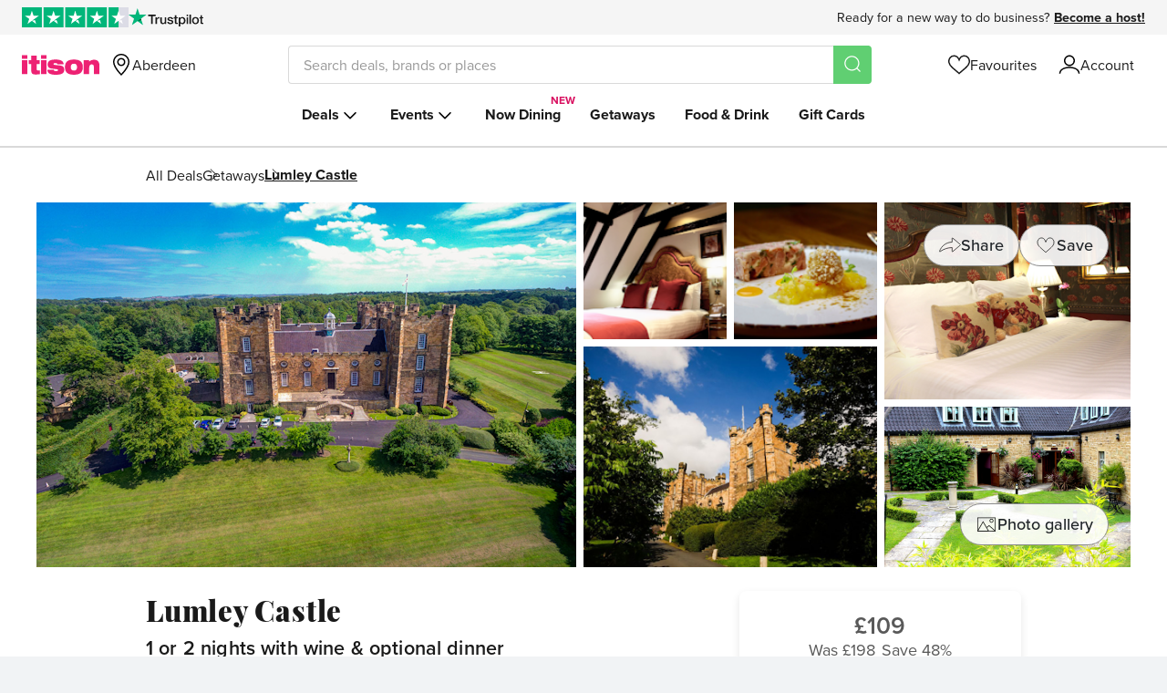

--- FILE ---
content_type: text/html; charset=utf-8
request_url: https://www.itison.com/Aberdeen/deals/4-lumley-castle-break-3
body_size: 98646
content:


<!doctype html>
<html class=" no-js" lang="en" xmlns:fb="http://ogp.me/ns/fb#">
  <head prefix="og: http://ogp.me/ns# fb: http://ogp.me/ns/fb# ">
    <meta name="csrf-param" content="authenticity_token" />
<meta name="csrf-token" content="9y01MxhlEpZA9Fzr-zuBOdzFOp-BW07X_gsDhAdHsSu9exiWbFcXhaI9oJ0APrttz0uMfGYrSh1_YRMHWm0RCA" />
    
    <meta charset="utf-8">
    <!-- Generated at 2026-01-19 03:54:30 +0000 by prod-ginger-eland -->
    <!-- 46ff51881daf24bde862c77ad6729b41-c79a17c9bc3c367ad77e0648956ce510 -->
    <meta http-equiv="Content-Language" content="en-gb">
    <meta http-equiv="X-UA-Compatible" content="IE=edge,chrome=1">
<script type="text/javascript">window.NREUM||(NREUM={});NREUM.info={"beacon":"bam.nr-data.net","errorBeacon":"bam.nr-data.net","licenseKey":"605b43bf03","applicationID":"64743789","transactionName":"ew1YR0oJXg9UERoWRU9NUlZZCkFMQgtaFg==","queueTime":1,"applicationTime":361,"agent":""}</script>
<script type="text/javascript">(window.NREUM||(NREUM={})).init={ajax:{deny_list:["bam.nr-data.net"]},feature_flags:["soft_nav"]};(window.NREUM||(NREUM={})).loader_config={licenseKey:"605b43bf03",applicationID:"64743789",browserID:"64756654"};;/*! For license information please see nr-loader-rum-1.308.0.min.js.LICENSE.txt */
(()=>{var e,t,r={163:(e,t,r)=>{"use strict";r.d(t,{j:()=>E});var n=r(384),i=r(1741);var a=r(2555);r(860).K7.genericEvents;const s="experimental.resources",o="register",c=e=>{if(!e||"string"!=typeof e)return!1;try{document.createDocumentFragment().querySelector(e)}catch{return!1}return!0};var d=r(2614),u=r(944),l=r(8122);const f="[data-nr-mask]",g=e=>(0,l.a)(e,(()=>{const e={feature_flags:[],experimental:{allow_registered_children:!1,resources:!1},mask_selector:"*",block_selector:"[data-nr-block]",mask_input_options:{color:!1,date:!1,"datetime-local":!1,email:!1,month:!1,number:!1,range:!1,search:!1,tel:!1,text:!1,time:!1,url:!1,week:!1,textarea:!1,select:!1,password:!0}};return{ajax:{deny_list:void 0,block_internal:!0,enabled:!0,autoStart:!0},api:{get allow_registered_children(){return e.feature_flags.includes(o)||e.experimental.allow_registered_children},set allow_registered_children(t){e.experimental.allow_registered_children=t},duplicate_registered_data:!1},browser_consent_mode:{enabled:!1},distributed_tracing:{enabled:void 0,exclude_newrelic_header:void 0,cors_use_newrelic_header:void 0,cors_use_tracecontext_headers:void 0,allowed_origins:void 0},get feature_flags(){return e.feature_flags},set feature_flags(t){e.feature_flags=t},generic_events:{enabled:!0,autoStart:!0},harvest:{interval:30},jserrors:{enabled:!0,autoStart:!0},logging:{enabled:!0,autoStart:!0},metrics:{enabled:!0,autoStart:!0},obfuscate:void 0,page_action:{enabled:!0},page_view_event:{enabled:!0,autoStart:!0},page_view_timing:{enabled:!0,autoStart:!0},performance:{capture_marks:!1,capture_measures:!1,capture_detail:!0,resources:{get enabled(){return e.feature_flags.includes(s)||e.experimental.resources},set enabled(t){e.experimental.resources=t},asset_types:[],first_party_domains:[],ignore_newrelic:!0}},privacy:{cookies_enabled:!0},proxy:{assets:void 0,beacon:void 0},session:{expiresMs:d.wk,inactiveMs:d.BB},session_replay:{autoStart:!0,enabled:!1,preload:!1,sampling_rate:10,error_sampling_rate:100,collect_fonts:!1,inline_images:!1,fix_stylesheets:!0,mask_all_inputs:!0,get mask_text_selector(){return e.mask_selector},set mask_text_selector(t){c(t)?e.mask_selector="".concat(t,",").concat(f):""===t||null===t?e.mask_selector=f:(0,u.R)(5,t)},get block_class(){return"nr-block"},get ignore_class(){return"nr-ignore"},get mask_text_class(){return"nr-mask"},get block_selector(){return e.block_selector},set block_selector(t){c(t)?e.block_selector+=",".concat(t):""!==t&&(0,u.R)(6,t)},get mask_input_options(){return e.mask_input_options},set mask_input_options(t){t&&"object"==typeof t?e.mask_input_options={...t,password:!0}:(0,u.R)(7,t)}},session_trace:{enabled:!0,autoStart:!0},soft_navigations:{enabled:!0,autoStart:!0},spa:{enabled:!0,autoStart:!0},ssl:void 0,user_actions:{enabled:!0,elementAttributes:["id","className","tagName","type"]}}})());var p=r(6154),m=r(9324);let h=0;const v={buildEnv:m.F3,distMethod:m.Xs,version:m.xv,originTime:p.WN},b={consented:!1},y={appMetadata:{},get consented(){return this.session?.state?.consent||b.consented},set consented(e){b.consented=e},customTransaction:void 0,denyList:void 0,disabled:!1,harvester:void 0,isolatedBacklog:!1,isRecording:!1,loaderType:void 0,maxBytes:3e4,obfuscator:void 0,onerror:void 0,ptid:void 0,releaseIds:{},session:void 0,timeKeeper:void 0,registeredEntities:[],jsAttributesMetadata:{bytes:0},get harvestCount(){return++h}},_=e=>{const t=(0,l.a)(e,y),r=Object.keys(v).reduce((e,t)=>(e[t]={value:v[t],writable:!1,configurable:!0,enumerable:!0},e),{});return Object.defineProperties(t,r)};var w=r(5701);const x=e=>{const t=e.startsWith("http");e+="/",r.p=t?e:"https://"+e};var R=r(7836),k=r(3241);const A={accountID:void 0,trustKey:void 0,agentID:void 0,licenseKey:void 0,applicationID:void 0,xpid:void 0},S=e=>(0,l.a)(e,A),T=new Set;function E(e,t={},r,s){let{init:o,info:c,loader_config:d,runtime:u={},exposed:l=!0}=t;if(!c){const e=(0,n.pV)();o=e.init,c=e.info,d=e.loader_config}e.init=g(o||{}),e.loader_config=S(d||{}),c.jsAttributes??={},p.bv&&(c.jsAttributes.isWorker=!0),e.info=(0,a.D)(c);const f=e.init,m=[c.beacon,c.errorBeacon];T.has(e.agentIdentifier)||(f.proxy.assets&&(x(f.proxy.assets),m.push(f.proxy.assets)),f.proxy.beacon&&m.push(f.proxy.beacon),e.beacons=[...m],function(e){const t=(0,n.pV)();Object.getOwnPropertyNames(i.W.prototype).forEach(r=>{const n=i.W.prototype[r];if("function"!=typeof n||"constructor"===n)return;let a=t[r];e[r]&&!1!==e.exposed&&"micro-agent"!==e.runtime?.loaderType&&(t[r]=(...t)=>{const n=e[r](...t);return a?a(...t):n})})}(e),(0,n.US)("activatedFeatures",w.B)),u.denyList=[...f.ajax.deny_list||[],...f.ajax.block_internal?m:[]],u.ptid=e.agentIdentifier,u.loaderType=r,e.runtime=_(u),T.has(e.agentIdentifier)||(e.ee=R.ee.get(e.agentIdentifier),e.exposed=l,(0,k.W)({agentIdentifier:e.agentIdentifier,drained:!!w.B?.[e.agentIdentifier],type:"lifecycle",name:"initialize",feature:void 0,data:e.config})),T.add(e.agentIdentifier)}},384:(e,t,r)=>{"use strict";r.d(t,{NT:()=>s,US:()=>u,Zm:()=>o,bQ:()=>d,dV:()=>c,pV:()=>l});var n=r(6154),i=r(1863),a=r(1910);const s={beacon:"bam.nr-data.net",errorBeacon:"bam.nr-data.net"};function o(){return n.gm.NREUM||(n.gm.NREUM={}),void 0===n.gm.newrelic&&(n.gm.newrelic=n.gm.NREUM),n.gm.NREUM}function c(){let e=o();return e.o||(e.o={ST:n.gm.setTimeout,SI:n.gm.setImmediate||n.gm.setInterval,CT:n.gm.clearTimeout,XHR:n.gm.XMLHttpRequest,REQ:n.gm.Request,EV:n.gm.Event,PR:n.gm.Promise,MO:n.gm.MutationObserver,FETCH:n.gm.fetch,WS:n.gm.WebSocket},(0,a.i)(...Object.values(e.o))),e}function d(e,t){let r=o();r.initializedAgents??={},t.initializedAt={ms:(0,i.t)(),date:new Date},r.initializedAgents[e]=t}function u(e,t){o()[e]=t}function l(){return function(){let e=o();const t=e.info||{};e.info={beacon:s.beacon,errorBeacon:s.errorBeacon,...t}}(),function(){let e=o();const t=e.init||{};e.init={...t}}(),c(),function(){let e=o();const t=e.loader_config||{};e.loader_config={...t}}(),o()}},782:(e,t,r)=>{"use strict";r.d(t,{T:()=>n});const n=r(860).K7.pageViewTiming},860:(e,t,r)=>{"use strict";r.d(t,{$J:()=>u,K7:()=>c,P3:()=>d,XX:()=>i,Yy:()=>o,df:()=>a,qY:()=>n,v4:()=>s});const n="events",i="jserrors",a="browser/blobs",s="rum",o="browser/logs",c={ajax:"ajax",genericEvents:"generic_events",jserrors:i,logging:"logging",metrics:"metrics",pageAction:"page_action",pageViewEvent:"page_view_event",pageViewTiming:"page_view_timing",sessionReplay:"session_replay",sessionTrace:"session_trace",softNav:"soft_navigations",spa:"spa"},d={[c.pageViewEvent]:1,[c.pageViewTiming]:2,[c.metrics]:3,[c.jserrors]:4,[c.spa]:5,[c.ajax]:6,[c.sessionTrace]:7,[c.softNav]:8,[c.sessionReplay]:9,[c.logging]:10,[c.genericEvents]:11},u={[c.pageViewEvent]:s,[c.pageViewTiming]:n,[c.ajax]:n,[c.spa]:n,[c.softNav]:n,[c.metrics]:i,[c.jserrors]:i,[c.sessionTrace]:a,[c.sessionReplay]:a,[c.logging]:o,[c.genericEvents]:"ins"}},944:(e,t,r)=>{"use strict";r.d(t,{R:()=>i});var n=r(3241);function i(e,t){"function"==typeof console.debug&&(console.debug("New Relic Warning: https://github.com/newrelic/newrelic-browser-agent/blob/main/docs/warning-codes.md#".concat(e),t),(0,n.W)({agentIdentifier:null,drained:null,type:"data",name:"warn",feature:"warn",data:{code:e,secondary:t}}))}},1687:(e,t,r)=>{"use strict";r.d(t,{Ak:()=>d,Ze:()=>f,x3:()=>u});var n=r(3241),i=r(7836),a=r(3606),s=r(860),o=r(2646);const c={};function d(e,t){const r={staged:!1,priority:s.P3[t]||0};l(e),c[e].get(t)||c[e].set(t,r)}function u(e,t){e&&c[e]&&(c[e].get(t)&&c[e].delete(t),p(e,t,!1),c[e].size&&g(e))}function l(e){if(!e)throw new Error("agentIdentifier required");c[e]||(c[e]=new Map)}function f(e="",t="feature",r=!1){if(l(e),!e||!c[e].get(t)||r)return p(e,t);c[e].get(t).staged=!0,g(e)}function g(e){const t=Array.from(c[e]);t.every(([e,t])=>t.staged)&&(t.sort((e,t)=>e[1].priority-t[1].priority),t.forEach(([t])=>{c[e].delete(t),p(e,t)}))}function p(e,t,r=!0){const s=e?i.ee.get(e):i.ee,c=a.i.handlers;if(!s.aborted&&s.backlog&&c){if((0,n.W)({agentIdentifier:e,type:"lifecycle",name:"drain",feature:t}),r){const e=s.backlog[t],r=c[t];if(r){for(let t=0;e&&t<e.length;++t)m(e[t],r);Object.entries(r).forEach(([e,t])=>{Object.values(t||{}).forEach(t=>{t[0]?.on&&t[0]?.context()instanceof o.y&&t[0].on(e,t[1])})})}}s.isolatedBacklog||delete c[t],s.backlog[t]=null,s.emit("drain-"+t,[])}}function m(e,t){var r=e[1];Object.values(t[r]||{}).forEach(t=>{var r=e[0];if(t[0]===r){var n=t[1],i=e[3],a=e[2];n.apply(i,a)}})}},1738:(e,t,r)=>{"use strict";r.d(t,{U:()=>g,Y:()=>f});var n=r(3241),i=r(9908),a=r(1863),s=r(944),o=r(5701),c=r(3969),d=r(8362),u=r(860),l=r(4261);function f(e,t,r,a){const f=a||r;!f||f[e]&&f[e]!==d.d.prototype[e]||(f[e]=function(){(0,i.p)(c.xV,["API/"+e+"/called"],void 0,u.K7.metrics,r.ee),(0,n.W)({agentIdentifier:r.agentIdentifier,drained:!!o.B?.[r.agentIdentifier],type:"data",name:"api",feature:l.Pl+e,data:{}});try{return t.apply(this,arguments)}catch(e){(0,s.R)(23,e)}})}function g(e,t,r,n,s){const o=e.info;null===r?delete o.jsAttributes[t]:o.jsAttributes[t]=r,(s||null===r)&&(0,i.p)(l.Pl+n,[(0,a.t)(),t,r],void 0,"session",e.ee)}},1741:(e,t,r)=>{"use strict";r.d(t,{W:()=>a});var n=r(944),i=r(4261);class a{#e(e,...t){if(this[e]!==a.prototype[e])return this[e](...t);(0,n.R)(35,e)}addPageAction(e,t){return this.#e(i.hG,e,t)}register(e){return this.#e(i.eY,e)}recordCustomEvent(e,t){return this.#e(i.fF,e,t)}setPageViewName(e,t){return this.#e(i.Fw,e,t)}setCustomAttribute(e,t,r){return this.#e(i.cD,e,t,r)}noticeError(e,t){return this.#e(i.o5,e,t)}setUserId(e,t=!1){return this.#e(i.Dl,e,t)}setApplicationVersion(e){return this.#e(i.nb,e)}setErrorHandler(e){return this.#e(i.bt,e)}addRelease(e,t){return this.#e(i.k6,e,t)}log(e,t){return this.#e(i.$9,e,t)}start(){return this.#e(i.d3)}finished(e){return this.#e(i.BL,e)}recordReplay(){return this.#e(i.CH)}pauseReplay(){return this.#e(i.Tb)}addToTrace(e){return this.#e(i.U2,e)}setCurrentRouteName(e){return this.#e(i.PA,e)}interaction(e){return this.#e(i.dT,e)}wrapLogger(e,t,r){return this.#e(i.Wb,e,t,r)}measure(e,t){return this.#e(i.V1,e,t)}consent(e){return this.#e(i.Pv,e)}}},1863:(e,t,r)=>{"use strict";function n(){return Math.floor(performance.now())}r.d(t,{t:()=>n})},1910:(e,t,r)=>{"use strict";r.d(t,{i:()=>a});var n=r(944);const i=new Map;function a(...e){return e.every(e=>{if(i.has(e))return i.get(e);const t="function"==typeof e?e.toString():"",r=t.includes("[native code]"),a=t.includes("nrWrapper");return r||a||(0,n.R)(64,e?.name||t),i.set(e,r),r})}},2555:(e,t,r)=>{"use strict";r.d(t,{D:()=>o,f:()=>s});var n=r(384),i=r(8122);const a={beacon:n.NT.beacon,errorBeacon:n.NT.errorBeacon,licenseKey:void 0,applicationID:void 0,sa:void 0,queueTime:void 0,applicationTime:void 0,ttGuid:void 0,user:void 0,account:void 0,product:void 0,extra:void 0,jsAttributes:{},userAttributes:void 0,atts:void 0,transactionName:void 0,tNamePlain:void 0};function s(e){try{return!!e.licenseKey&&!!e.errorBeacon&&!!e.applicationID}catch(e){return!1}}const o=e=>(0,i.a)(e,a)},2614:(e,t,r)=>{"use strict";r.d(t,{BB:()=>s,H3:()=>n,g:()=>d,iL:()=>c,tS:()=>o,uh:()=>i,wk:()=>a});const n="NRBA",i="SESSION",a=144e5,s=18e5,o={STARTED:"session-started",PAUSE:"session-pause",RESET:"session-reset",RESUME:"session-resume",UPDATE:"session-update"},c={SAME_TAB:"same-tab",CROSS_TAB:"cross-tab"},d={OFF:0,FULL:1,ERROR:2}},2646:(e,t,r)=>{"use strict";r.d(t,{y:()=>n});class n{constructor(e){this.contextId=e}}},2843:(e,t,r)=>{"use strict";r.d(t,{G:()=>a,u:()=>i});var n=r(3878);function i(e,t=!1,r,i){(0,n.DD)("visibilitychange",function(){if(t)return void("hidden"===document.visibilityState&&e());e(document.visibilityState)},r,i)}function a(e,t,r){(0,n.sp)("pagehide",e,t,r)}},3241:(e,t,r)=>{"use strict";r.d(t,{W:()=>a});var n=r(6154);const i="newrelic";function a(e={}){try{n.gm.dispatchEvent(new CustomEvent(i,{detail:e}))}catch(e){}}},3606:(e,t,r)=>{"use strict";r.d(t,{i:()=>a});var n=r(9908);a.on=s;var i=a.handlers={};function a(e,t,r,a){s(a||n.d,i,e,t,r)}function s(e,t,r,i,a){a||(a="feature"),e||(e=n.d);var s=t[a]=t[a]||{};(s[r]=s[r]||[]).push([e,i])}},3878:(e,t,r)=>{"use strict";function n(e,t){return{capture:e,passive:!1,signal:t}}function i(e,t,r=!1,i){window.addEventListener(e,t,n(r,i))}function a(e,t,r=!1,i){document.addEventListener(e,t,n(r,i))}r.d(t,{DD:()=>a,jT:()=>n,sp:()=>i})},3969:(e,t,r)=>{"use strict";r.d(t,{TZ:()=>n,XG:()=>o,rs:()=>i,xV:()=>s,z_:()=>a});const n=r(860).K7.metrics,i="sm",a="cm",s="storeSupportabilityMetrics",o="storeEventMetrics"},4234:(e,t,r)=>{"use strict";r.d(t,{W:()=>a});var n=r(7836),i=r(1687);class a{constructor(e,t){this.agentIdentifier=e,this.ee=n.ee.get(e),this.featureName=t,this.blocked=!1}deregisterDrain(){(0,i.x3)(this.agentIdentifier,this.featureName)}}},4261:(e,t,r)=>{"use strict";r.d(t,{$9:()=>d,BL:()=>o,CH:()=>g,Dl:()=>_,Fw:()=>y,PA:()=>h,Pl:()=>n,Pv:()=>k,Tb:()=>l,U2:()=>a,V1:()=>R,Wb:()=>x,bt:()=>b,cD:()=>v,d3:()=>w,dT:()=>c,eY:()=>p,fF:()=>f,hG:()=>i,k6:()=>s,nb:()=>m,o5:()=>u});const n="api-",i="addPageAction",a="addToTrace",s="addRelease",o="finished",c="interaction",d="log",u="noticeError",l="pauseReplay",f="recordCustomEvent",g="recordReplay",p="register",m="setApplicationVersion",h="setCurrentRouteName",v="setCustomAttribute",b="setErrorHandler",y="setPageViewName",_="setUserId",w="start",x="wrapLogger",R="measure",k="consent"},5289:(e,t,r)=>{"use strict";r.d(t,{GG:()=>s,Qr:()=>c,sB:()=>o});var n=r(3878),i=r(6389);function a(){return"undefined"==typeof document||"complete"===document.readyState}function s(e,t){if(a())return e();const r=(0,i.J)(e),s=setInterval(()=>{a()&&(clearInterval(s),r())},500);(0,n.sp)("load",r,t)}function o(e){if(a())return e();(0,n.DD)("DOMContentLoaded",e)}function c(e){if(a())return e();(0,n.sp)("popstate",e)}},5607:(e,t,r)=>{"use strict";r.d(t,{W:()=>n});const n=(0,r(9566).bz)()},5701:(e,t,r)=>{"use strict";r.d(t,{B:()=>a,t:()=>s});var n=r(3241);const i=new Set,a={};function s(e,t){const r=t.agentIdentifier;a[r]??={},e&&"object"==typeof e&&(i.has(r)||(t.ee.emit("rumresp",[e]),a[r]=e,i.add(r),(0,n.W)({agentIdentifier:r,loaded:!0,drained:!0,type:"lifecycle",name:"load",feature:void 0,data:e})))}},6154:(e,t,r)=>{"use strict";r.d(t,{OF:()=>c,RI:()=>i,WN:()=>u,bv:()=>a,eN:()=>l,gm:()=>s,mw:()=>o,sb:()=>d});var n=r(1863);const i="undefined"!=typeof window&&!!window.document,a="undefined"!=typeof WorkerGlobalScope&&("undefined"!=typeof self&&self instanceof WorkerGlobalScope&&self.navigator instanceof WorkerNavigator||"undefined"!=typeof globalThis&&globalThis instanceof WorkerGlobalScope&&globalThis.navigator instanceof WorkerNavigator),s=i?window:"undefined"!=typeof WorkerGlobalScope&&("undefined"!=typeof self&&self instanceof WorkerGlobalScope&&self||"undefined"!=typeof globalThis&&globalThis instanceof WorkerGlobalScope&&globalThis),o=Boolean("hidden"===s?.document?.visibilityState),c=/iPad|iPhone|iPod/.test(s.navigator?.userAgent),d=c&&"undefined"==typeof SharedWorker,u=((()=>{const e=s.navigator?.userAgent?.match(/Firefox[/\s](\d+\.\d+)/);Array.isArray(e)&&e.length>=2&&e[1]})(),Date.now()-(0,n.t)()),l=()=>"undefined"!=typeof PerformanceNavigationTiming&&s?.performance?.getEntriesByType("navigation")?.[0]?.responseStart},6389:(e,t,r)=>{"use strict";function n(e,t=500,r={}){const n=r?.leading||!1;let i;return(...r)=>{n&&void 0===i&&(e.apply(this,r),i=setTimeout(()=>{i=clearTimeout(i)},t)),n||(clearTimeout(i),i=setTimeout(()=>{e.apply(this,r)},t))}}function i(e){let t=!1;return(...r)=>{t||(t=!0,e.apply(this,r))}}r.d(t,{J:()=>i,s:()=>n})},6630:(e,t,r)=>{"use strict";r.d(t,{T:()=>n});const n=r(860).K7.pageViewEvent},7699:(e,t,r)=>{"use strict";r.d(t,{It:()=>a,KC:()=>o,No:()=>i,qh:()=>s});var n=r(860);const i=16e3,a=1e6,s="SESSION_ERROR",o={[n.K7.logging]:!0,[n.K7.genericEvents]:!1,[n.K7.jserrors]:!1,[n.K7.ajax]:!1}},7836:(e,t,r)=>{"use strict";r.d(t,{P:()=>o,ee:()=>c});var n=r(384),i=r(8990),a=r(2646),s=r(5607);const o="nr@context:".concat(s.W),c=function e(t,r){var n={},s={},u={},l=!1;try{l=16===r.length&&d.initializedAgents?.[r]?.runtime.isolatedBacklog}catch(e){}var f={on:p,addEventListener:p,removeEventListener:function(e,t){var r=n[e];if(!r)return;for(var i=0;i<r.length;i++)r[i]===t&&r.splice(i,1)},emit:function(e,r,n,i,a){!1!==a&&(a=!0);if(c.aborted&&!i)return;t&&a&&t.emit(e,r,n);var o=g(n);m(e).forEach(e=>{e.apply(o,r)});var d=v()[s[e]];d&&d.push([f,e,r,o]);return o},get:h,listeners:m,context:g,buffer:function(e,t){const r=v();if(t=t||"feature",f.aborted)return;Object.entries(e||{}).forEach(([e,n])=>{s[n]=t,t in r||(r[t]=[])})},abort:function(){f._aborted=!0,Object.keys(f.backlog).forEach(e=>{delete f.backlog[e]})},isBuffering:function(e){return!!v()[s[e]]},debugId:r,backlog:l?{}:t&&"object"==typeof t.backlog?t.backlog:{},isolatedBacklog:l};return Object.defineProperty(f,"aborted",{get:()=>{let e=f._aborted||!1;return e||(t&&(e=t.aborted),e)}}),f;function g(e){return e&&e instanceof a.y?e:e?(0,i.I)(e,o,()=>new a.y(o)):new a.y(o)}function p(e,t){n[e]=m(e).concat(t)}function m(e){return n[e]||[]}function h(t){return u[t]=u[t]||e(f,t)}function v(){return f.backlog}}(void 0,"globalEE"),d=(0,n.Zm)();d.ee||(d.ee=c)},8122:(e,t,r)=>{"use strict";r.d(t,{a:()=>i});var n=r(944);function i(e,t){try{if(!e||"object"!=typeof e)return(0,n.R)(3);if(!t||"object"!=typeof t)return(0,n.R)(4);const r=Object.create(Object.getPrototypeOf(t),Object.getOwnPropertyDescriptors(t)),a=0===Object.keys(r).length?e:r;for(let s in a)if(void 0!==e[s])try{if(null===e[s]){r[s]=null;continue}Array.isArray(e[s])&&Array.isArray(t[s])?r[s]=Array.from(new Set([...e[s],...t[s]])):"object"==typeof e[s]&&"object"==typeof t[s]?r[s]=i(e[s],t[s]):r[s]=e[s]}catch(e){r[s]||(0,n.R)(1,e)}return r}catch(e){(0,n.R)(2,e)}}},8362:(e,t,r)=>{"use strict";r.d(t,{d:()=>a});var n=r(9566),i=r(1741);class a extends i.W{agentIdentifier=(0,n.LA)(16)}},8374:(e,t,r)=>{r.nc=(()=>{try{return document?.currentScript?.nonce}catch(e){}return""})()},8990:(e,t,r)=>{"use strict";r.d(t,{I:()=>i});var n=Object.prototype.hasOwnProperty;function i(e,t,r){if(n.call(e,t))return e[t];var i=r();if(Object.defineProperty&&Object.keys)try{return Object.defineProperty(e,t,{value:i,writable:!0,enumerable:!1}),i}catch(e){}return e[t]=i,i}},9324:(e,t,r)=>{"use strict";r.d(t,{F3:()=>i,Xs:()=>a,xv:()=>n});const n="1.308.0",i="PROD",a="CDN"},9566:(e,t,r)=>{"use strict";r.d(t,{LA:()=>o,bz:()=>s});var n=r(6154);const i="xxxxxxxx-xxxx-4xxx-yxxx-xxxxxxxxxxxx";function a(e,t){return e?15&e[t]:16*Math.random()|0}function s(){const e=n.gm?.crypto||n.gm?.msCrypto;let t,r=0;return e&&e.getRandomValues&&(t=e.getRandomValues(new Uint8Array(30))),i.split("").map(e=>"x"===e?a(t,r++).toString(16):"y"===e?(3&a()|8).toString(16):e).join("")}function o(e){const t=n.gm?.crypto||n.gm?.msCrypto;let r,i=0;t&&t.getRandomValues&&(r=t.getRandomValues(new Uint8Array(e)));const s=[];for(var o=0;o<e;o++)s.push(a(r,i++).toString(16));return s.join("")}},9908:(e,t,r)=>{"use strict";r.d(t,{d:()=>n,p:()=>i});var n=r(7836).ee.get("handle");function i(e,t,r,i,a){a?(a.buffer([e],i),a.emit(e,t,r)):(n.buffer([e],i),n.emit(e,t,r))}}},n={};function i(e){var t=n[e];if(void 0!==t)return t.exports;var a=n[e]={exports:{}};return r[e](a,a.exports,i),a.exports}i.m=r,i.d=(e,t)=>{for(var r in t)i.o(t,r)&&!i.o(e,r)&&Object.defineProperty(e,r,{enumerable:!0,get:t[r]})},i.f={},i.e=e=>Promise.all(Object.keys(i.f).reduce((t,r)=>(i.f[r](e,t),t),[])),i.u=e=>"nr-rum-1.308.0.min.js",i.o=(e,t)=>Object.prototype.hasOwnProperty.call(e,t),e={},t="NRBA-1.308.0.PROD:",i.l=(r,n,a,s)=>{if(e[r])e[r].push(n);else{var o,c;if(void 0!==a)for(var d=document.getElementsByTagName("script"),u=0;u<d.length;u++){var l=d[u];if(l.getAttribute("src")==r||l.getAttribute("data-webpack")==t+a){o=l;break}}if(!o){c=!0;var f={296:"sha512-+MIMDsOcckGXa1EdWHqFNv7P+JUkd5kQwCBr3KE6uCvnsBNUrdSt4a/3/L4j4TxtnaMNjHpza2/erNQbpacJQA=="};(o=document.createElement("script")).charset="utf-8",i.nc&&o.setAttribute("nonce",i.nc),o.setAttribute("data-webpack",t+a),o.src=r,0!==o.src.indexOf(window.location.origin+"/")&&(o.crossOrigin="anonymous"),f[s]&&(o.integrity=f[s])}e[r]=[n];var g=(t,n)=>{o.onerror=o.onload=null,clearTimeout(p);var i=e[r];if(delete e[r],o.parentNode&&o.parentNode.removeChild(o),i&&i.forEach(e=>e(n)),t)return t(n)},p=setTimeout(g.bind(null,void 0,{type:"timeout",target:o}),12e4);o.onerror=g.bind(null,o.onerror),o.onload=g.bind(null,o.onload),c&&document.head.appendChild(o)}},i.r=e=>{"undefined"!=typeof Symbol&&Symbol.toStringTag&&Object.defineProperty(e,Symbol.toStringTag,{value:"Module"}),Object.defineProperty(e,"__esModule",{value:!0})},i.p="https://js-agent.newrelic.com/",(()=>{var e={374:0,840:0};i.f.j=(t,r)=>{var n=i.o(e,t)?e[t]:void 0;if(0!==n)if(n)r.push(n[2]);else{var a=new Promise((r,i)=>n=e[t]=[r,i]);r.push(n[2]=a);var s=i.p+i.u(t),o=new Error;i.l(s,r=>{if(i.o(e,t)&&(0!==(n=e[t])&&(e[t]=void 0),n)){var a=r&&("load"===r.type?"missing":r.type),s=r&&r.target&&r.target.src;o.message="Loading chunk "+t+" failed: ("+a+": "+s+")",o.name="ChunkLoadError",o.type=a,o.request=s,n[1](o)}},"chunk-"+t,t)}};var t=(t,r)=>{var n,a,[s,o,c]=r,d=0;if(s.some(t=>0!==e[t])){for(n in o)i.o(o,n)&&(i.m[n]=o[n]);if(c)c(i)}for(t&&t(r);d<s.length;d++)a=s[d],i.o(e,a)&&e[a]&&e[a][0](),e[a]=0},r=self["webpackChunk:NRBA-1.308.0.PROD"]=self["webpackChunk:NRBA-1.308.0.PROD"]||[];r.forEach(t.bind(null,0)),r.push=t.bind(null,r.push.bind(r))})(),(()=>{"use strict";i(8374);var e=i(8362),t=i(860);const r=Object.values(t.K7);var n=i(163);var a=i(9908),s=i(1863),o=i(4261),c=i(1738);var d=i(1687),u=i(4234),l=i(5289),f=i(6154),g=i(944),p=i(384);const m=e=>f.RI&&!0===e?.privacy.cookies_enabled;function h(e){return!!(0,p.dV)().o.MO&&m(e)&&!0===e?.session_trace.enabled}var v=i(6389),b=i(7699);class y extends u.W{constructor(e,t){super(e.agentIdentifier,t),this.agentRef=e,this.abortHandler=void 0,this.featAggregate=void 0,this.loadedSuccessfully=void 0,this.onAggregateImported=new Promise(e=>{this.loadedSuccessfully=e}),this.deferred=Promise.resolve(),!1===e.init[this.featureName].autoStart?this.deferred=new Promise((t,r)=>{this.ee.on("manual-start-all",(0,v.J)(()=>{(0,d.Ak)(e.agentIdentifier,this.featureName),t()}))}):(0,d.Ak)(e.agentIdentifier,t)}importAggregator(e,t,r={}){if(this.featAggregate)return;const n=async()=>{let n;await this.deferred;try{if(m(e.init)){const{setupAgentSession:t}=await i.e(296).then(i.bind(i,3305));n=t(e)}}catch(e){(0,g.R)(20,e),this.ee.emit("internal-error",[e]),(0,a.p)(b.qh,[e],void 0,this.featureName,this.ee)}try{if(!this.#t(this.featureName,n,e.init))return(0,d.Ze)(this.agentIdentifier,this.featureName),void this.loadedSuccessfully(!1);const{Aggregate:i}=await t();this.featAggregate=new i(e,r),e.runtime.harvester.initializedAggregates.push(this.featAggregate),this.loadedSuccessfully(!0)}catch(e){(0,g.R)(34,e),this.abortHandler?.(),(0,d.Ze)(this.agentIdentifier,this.featureName,!0),this.loadedSuccessfully(!1),this.ee&&this.ee.abort()}};f.RI?(0,l.GG)(()=>n(),!0):n()}#t(e,r,n){if(this.blocked)return!1;switch(e){case t.K7.sessionReplay:return h(n)&&!!r;case t.K7.sessionTrace:return!!r;default:return!0}}}var _=i(6630),w=i(2614),x=i(3241);class R extends y{static featureName=_.T;constructor(e){var t;super(e,_.T),this.setupInspectionEvents(e.agentIdentifier),t=e,(0,c.Y)(o.Fw,function(e,r){"string"==typeof e&&("/"!==e.charAt(0)&&(e="/"+e),t.runtime.customTransaction=(r||"http://custom.transaction")+e,(0,a.p)(o.Pl+o.Fw,[(0,s.t)()],void 0,void 0,t.ee))},t),this.importAggregator(e,()=>i.e(296).then(i.bind(i,3943)))}setupInspectionEvents(e){const t=(t,r)=>{t&&(0,x.W)({agentIdentifier:e,timeStamp:t.timeStamp,loaded:"complete"===t.target.readyState,type:"window",name:r,data:t.target.location+""})};(0,l.sB)(e=>{t(e,"DOMContentLoaded")}),(0,l.GG)(e=>{t(e,"load")}),(0,l.Qr)(e=>{t(e,"navigate")}),this.ee.on(w.tS.UPDATE,(t,r)=>{(0,x.W)({agentIdentifier:e,type:"lifecycle",name:"session",data:r})})}}class k extends e.d{constructor(e){var t;(super(),f.gm)?(this.features={},(0,p.bQ)(this.agentIdentifier,this),this.desiredFeatures=new Set(e.features||[]),this.desiredFeatures.add(R),(0,n.j)(this,e,e.loaderType||"agent"),t=this,(0,c.Y)(o.cD,function(e,r,n=!1){if("string"==typeof e){if(["string","number","boolean"].includes(typeof r)||null===r)return(0,c.U)(t,e,r,o.cD,n);(0,g.R)(40,typeof r)}else(0,g.R)(39,typeof e)},t),function(e){(0,c.Y)(o.Dl,function(t,r=!1){if("string"!=typeof t&&null!==t)return void(0,g.R)(41,typeof t);const n=e.info.jsAttributes["enduser.id"];r&&null!=n&&n!==t?(0,a.p)(o.Pl+"setUserIdAndResetSession",[t],void 0,"session",e.ee):(0,c.U)(e,"enduser.id",t,o.Dl,!0)},e)}(this),function(e){(0,c.Y)(o.nb,function(t){if("string"==typeof t||null===t)return(0,c.U)(e,"application.version",t,o.nb,!1);(0,g.R)(42,typeof t)},e)}(this),function(e){(0,c.Y)(o.d3,function(){e.ee.emit("manual-start-all")},e)}(this),function(e){(0,c.Y)(o.Pv,function(t=!0){if("boolean"==typeof t){if((0,a.p)(o.Pl+o.Pv,[t],void 0,"session",e.ee),e.runtime.consented=t,t){const t=e.features.page_view_event;t.onAggregateImported.then(e=>{const r=t.featAggregate;e&&!r.sentRum&&r.sendRum()})}}else(0,g.R)(65,typeof t)},e)}(this),this.run()):(0,g.R)(21)}get config(){return{info:this.info,init:this.init,loader_config:this.loader_config,runtime:this.runtime}}get api(){return this}run(){try{const e=function(e){const t={};return r.forEach(r=>{t[r]=!!e[r]?.enabled}),t}(this.init),n=[...this.desiredFeatures];n.sort((e,r)=>t.P3[e.featureName]-t.P3[r.featureName]),n.forEach(r=>{if(!e[r.featureName]&&r.featureName!==t.K7.pageViewEvent)return;if(r.featureName===t.K7.spa)return void(0,g.R)(67);const n=function(e){switch(e){case t.K7.ajax:return[t.K7.jserrors];case t.K7.sessionTrace:return[t.K7.ajax,t.K7.pageViewEvent];case t.K7.sessionReplay:return[t.K7.sessionTrace];case t.K7.pageViewTiming:return[t.K7.pageViewEvent];default:return[]}}(r.featureName).filter(e=>!(e in this.features));n.length>0&&(0,g.R)(36,{targetFeature:r.featureName,missingDependencies:n}),this.features[r.featureName]=new r(this)})}catch(e){(0,g.R)(22,e);for(const e in this.features)this.features[e].abortHandler?.();const t=(0,p.Zm)();delete t.initializedAgents[this.agentIdentifier]?.features,delete this.sharedAggregator;return t.ee.get(this.agentIdentifier).abort(),!1}}}var A=i(2843),S=i(782);class T extends y{static featureName=S.T;constructor(e){super(e,S.T),f.RI&&((0,A.u)(()=>(0,a.p)("docHidden",[(0,s.t)()],void 0,S.T,this.ee),!0),(0,A.G)(()=>(0,a.p)("winPagehide",[(0,s.t)()],void 0,S.T,this.ee)),this.importAggregator(e,()=>i.e(296).then(i.bind(i,2117))))}}var E=i(3969);class I extends y{static featureName=E.TZ;constructor(e){super(e,E.TZ),f.RI&&document.addEventListener("securitypolicyviolation",e=>{(0,a.p)(E.xV,["Generic/CSPViolation/Detected"],void 0,this.featureName,this.ee)}),this.importAggregator(e,()=>i.e(296).then(i.bind(i,9623)))}}new k({features:[R,T,I],loaderType:"lite"})})()})();</script>
    <meta name="description" content="Exclusive deals and events that you want to go to.">

    <meta name="turbo-prefetch" content="false">
      <meta name="viewport" content="width=device-width, initial-scale=1.0, minimum-scale=1.0, maximum-scale=5">

    <title>Lumley Castle – itison</title>
    <link rel="preload" as="style" href="https://use.typekit.net/lnk4uoh.css"><link rel="preconnect" href="https://p.typekit.net" crossorigin="crossorigin">
    <link rel="preconnect" href="https://fonts.gstatic.com/" crossorigin="crossorigin">
    <link rel="preconnect" href="https://itison.imgix.net/" crossorigin="crossorigin">


    <script>
//<![CDATA[
window.turnstileLoaded = () => {
                      const turnstileElements = document.querySelectorAll('[data-controller="turnstile"]');
                      turnstileElements.forEach(element => {
                        element.dispatchEvent(new CustomEvent('turnstile:loaded'));
                      });
                    };
//]]>
</script><script src="https://challenges.cloudflare.com/turnstile/v0/api.js?render=explicit&amp;onload=turnstileLoaded" async="async" defer="defer" data-turbo-track="reload"></script>

    <script type="importmap" data-turbo-track="reload">{
  "imports": {
    "@rails/request.js": "/assets/requestjs-bffb00806adf561a434c0ab2b8c28a693312b377841fdf2bd7ba389b4846b62f.js",
    "application": "/assets/application-0dea12b1e6579122bb234286306a1c9de48aa982da6b11f5d4b831156c934723.js",
    "@hotwired/turbo-rails": "/assets/turbo.min-9ab789542bddd97dfb9d57233fd947ad0303709c2126132e32b21111b850f302.js",
    "@hotwired/stimulus": "/assets/@hotwired--stimulus-8be8538bf0e1d7d74b4573442c572f90db32ed891b13b1d08036d62a09fd4c31.js",
    "@hotwired/stimulus-loading": "/assets/stimulus-loading-6024ee603e0509bba59098881b54a52936debca30ff797835b5ec6a4ef77ba37.js",
    "src/turbo_native/bridge": "/assets/src/turbo_native/bridge-70de1b79fd2c9f10902711e197697ad501636ce37f1a1e13f713fc0b4fbd6df1.js",
    "@hotwired/hotwire-native-bridge": "/assets/@hotwired--hotwire-native-bridge-42a706caddb4ee92143596f4c29f76ea968df3fc65aa80d9a955f7423829034e.js",
    "recombee-js-api-client": "/assets/recombee-js-api-client-448761d99a919af9753ea71011e043f18bc5dbc5b0265574a778c4dffb30c207.js",
    "jssha": "/assets/jssha-a52b337343954f65fce783f6de6fc4c7b647cc49a5a05ab285a3cc23c24f545e.js",
    "js-cookie": "/assets/js-cookie-a523feb80a1e592373ef329104546365846d833b40ab41f605c5fb6db4d5de33.js",
    "getaddress-autocomplete": "/assets/getaddress-autocomplete-1cf15f7e0770aba953464c18a96871d54bd4b6031b7229af7ea33e45ef898681.js",
    "lottie-web": "/assets/lottie-web-c1af95b8f71034c7366487d6e004ccccdff26023f8527209311ce4e74172a023.js",
    "swiper/shared/swiper-core.mjs": "/assets/swiper/shared/swiper-core-1e7e308b50b9eb365dd960bad279bd6c30570d3dbb9be27cedd287a8290e60d4.mjs",
    "swiper/shared/utils.mjs": "/assets/swiper/shared/utils-bb752995015d261a0b00df0139372945f8f25b6c63acd24eb1bea6d481b1ef4e.mjs",
    "swiper/shared/ssr-window.esm.mjs": "/assets/swiper/shared/ssr-window.esm-b22a68bb07129dedb1f6fb52615cb24f65b4c691081493ed9b73874b6318e721.mjs",
    "swiper/modules/navigation.mjs": "/assets/swiper/modules/navigation-7714f776d230c59c424bff763295cbc2f4d5b32c43f369574ad21b21140eab0a.mjs",
    "swiper/modules/pagination.mjs": "/assets/swiper/modules/pagination-9e4fea1fd1b3fae69cfd6453dfb978e72bc5c8563c009d4a7c65e3acbdc56550.mjs",
    "swiper/modules/a11y.mjs": "/assets/swiper/modules/a11y-2f2658b4fe32b5e35f5d4f465f08d1ab5015afe3ec909a96368d4a698c37545e.mjs",
    "swiper/modules/autoplay.mjs": "/assets/swiper/modules/autoplay-9542338c0f69093a58eb08d5249d6c350935213d03f5b8532828a8cfcacefacf.mjs",
    "swiper/modules/free-mode.mjs": "/assets/swiper/modules/free-mode-d1c91755eb3b99586f64d2079e120c157d978031c2da201cf4dbbbb97a1600e6.mjs",
    "swiper/modules/grid.mjs": "/assets/swiper/modules/grid-4d542fd8d2dafca93efd6211880e32719207b02572b9e5100edd27861ffc3f1e.mjs",
    "confetti-js": "/assets/confetti-js-4a96056ab77e38193fe65b244feea5d316fb0ea8db8f17cb8b681cac0b87683e.js",
    "@google-pay/button-element": "/assets/@google-pay--button-element-31a32965032aec81283779a09a06c87dfec5dbc41e41325673f74944da02ecf5.js",
    "@zootools/email-spell-checker": "/assets/@zootools--email-spell-checker-90dfad1db4e5a63b794d17a65126b83df07863a04cd248f07d3e0e045195bcf3.js",
    "actions": "/assets/actions/index-736f5ddd95546b31ce308665a3fce5157e004266500a1f92c546b39fbda617e4.js",
    "actions/redirect": "/assets/actions/redirect-2d773be3d1418bb5fc2e9ad233249a622302ebfa58db3a20d2f4313a2ac69113.js",
    "controllers/address_lookup_controller": "/assets/controllers/address_lookup_controller-fb45a9b6807670baa1cd606a7a1e6441417c63ce754cb1da0d19551b5c304f33.js",
    "controllers/alert_countdown_controller": "/assets/controllers/alert_countdown_controller-9aec6c50d62e0a934e3213670818d6415d60272fe0dd248035dcfa473f05b5c0.js",
    "controllers/analytics_event_controller": "/assets/controllers/analytics_event_controller-f340378946723b5e39480d1d3bab9a01242d6058614a9137622a817ce828dcbe.js",
    "controllers/application": "/assets/controllers/application-df4c7a9c8a1c7a20852d76c302f2702edf3532551d7bc88d6ba140a4a5db5886.js",
    "controllers/blur_form_elements_controller": "/assets/controllers/blur_form_elements_controller-d371c5cecd105b33a8dc56a9ea1e2f3fef2df92941883db43a67ecbeefe85807.js",
    "controllers/bridge/account_button_controller": "/assets/controllers/bridge/account_button_controller-2c7dff16c21651d1850e7d15552fc81d1c73556383b9f9e3f549f9723f2f2ae5.js",
    "controllers/bridge/explore_button_controller": "/assets/controllers/bridge/explore_button_controller-5b887a88aa78ff21b021f8e261ef77ff0cedba11202a0ebb680c87ba650423eb.js",
    "controllers/bridge/location_button_controller": "/assets/controllers/bridge/location_button_controller-87e28996fab9dfc7e4b395389e7e39aa0a3b70faed3c1df4b071d399ad3dc2c6.js",
    "controllers/bridge/notification_token_controller": "/assets/controllers/bridge/notification_token_controller-9874ffbf507a94da0b4ff598801937f20ec7d49bb5f7de523a030707e01187e8.js",
    "controllers/bridge/permissions_controller": "/assets/controllers/bridge/permissions_controller-593b0698c5c77d101449024a9910933f85b5e40bffd1bcefebb31c07be48f005.js",
    "controllers/calendar_controller": "/assets/controllers/calendar_controller-a20b61da3d9fb29b6d9113fa05483b0b3fff8d07e525dc006a6d76609ff0d718.js",
    "controllers/card_carousel_controller": "/assets/controllers/card_carousel_controller-ce3812963291190ff7b856d8591449719a11ca3ffa99b876a57778b3712f1c3f.js",
    "controllers/card_position_logger_controller": "/assets/controllers/card_position_logger_controller-423f036affa98080870ef48709fe9a2d3312491c8bb6badcebdeb6ef458c842b.js",
    "controllers/category_nav_controller": "/assets/controllers/category_nav_controller-df82fc2e5999d6b65140069513f746fe948e885aaa6f0f903e846b8e2abc8a16.js",
    "controllers/character_counter_controller": "/assets/controllers/character_counter_controller-7226dccb2e81c8a6351d997a4232de76ebafeaf48f1e63b9a63441dcbe61d60b.js",
    "controllers/checkout/applepay_controller": "/assets/controllers/checkout/applepay_controller-528230d1a977351355e79ae314be79adf0a4d8bdf9a78699434d1a6b8dd1996d.js",
    "controllers/checkout/autosave_controller": "/assets/controllers/checkout/autosave_controller-364358e15b9a32a8825ad85c2835fb89b125693936bb144f5205aa451e38db9b.js",
    "controllers/checkout/billing_address_state_controller": "/assets/controllers/checkout/billing_address_state_controller-9a44f0ee23702f69f168a09958dd955297be97f1f39300f10397790dfd8b566c.js",
    "controllers/checkout/cart_abandonment_controller": "/assets/controllers/checkout/cart_abandonment_controller-123dead2cac5dbcdf98c8eb5ea16289de5a51cbf5a5353eb63329c59a312297c.js",
    "controllers/checkout/delivery_to_billing_controller": "/assets/controllers/checkout/delivery_to_billing_controller-3a2bb8ab3bd7f4291efbb724c34e3c7a40783bac4dfe60c1171773b10e088cf0.js",
    "controllers/checkout/free_order_controller": "/assets/controllers/checkout/free_order_controller-9cedb8ee058bc9f49d4e069564b1bf4f1655da1a9ce3f502d227bbf5b1870a34.js",
    "controllers/checkout/googlepay_controller": "/assets/controllers/checkout/googlepay_controller-0140568081f21e59e9e58b4ef149cbfb2220766dc0e4148eff27cdf570991a92.js",
    "controllers/checkout/guest_checkout_signin_controller": "/assets/controllers/checkout/guest_checkout_signin_controller-c24184273c92fdca4b69c359503caafd252889ef3d8213634f54122a7624ea42.js",
    "controllers/checkout/in_page_signin_interceptor_controller": "/assets/controllers/checkout/in_page_signin_interceptor_controller-c4a85876de6b7c88d2a9433d382a29899ee4ad6096ccfb17d24fbb4b6a137e80.js",
    "controllers/checkout/line_item_controller": "/assets/controllers/checkout/line_item_controller-c04d0c584681860d9863faa499cc92f212a40c994fea12e8bfacc89d0ed72278.js",
    "controllers/checkout/modal_controller": "/assets/controllers/checkout/modal_controller-a4976c84bcdf7f2dd4ae4f7d67dded323f0536bf09ce92c3044a31c23f645dfe.js",
    "controllers/checkout/order_params_controller": "/assets/controllers/checkout/order_params_controller-3964b0c823fff35ad3dbee76c8aa65b91d18fb9499d7fc9ac0d85d267aa5a1ea.js",
    "controllers/checkout/order_summary_controller": "/assets/controllers/checkout/order_summary_controller-c18519c3984bea808a1ef7efbf578b2c169844441dc2e48efec692508417a5d4.js",
    "controllers/checkout/payment_methods_controller": "/assets/controllers/checkout/payment_methods_controller-be603ee3b6dd01d77e2d6177259a188a96d479943cf1d1dd5df1c172e77bb100.js",
    "controllers/checkout/payment_token_controller": "/assets/controllers/checkout/payment_token_controller-089109d36d58f04f98f9a64a3f0475000c8feda57878ffc4a5d0288a82202ac1.js",
    "controllers/checkout/promo_codes_controller": "/assets/controllers/checkout/promo_codes_controller-0481235b2669ba0b182698966f564ab83dbcffb6c4a9d471df900e19d2ad1d7d.js",
    "controllers/checkout/recombee_add_purchase_controller": "/assets/controllers/checkout/recombee_add_purchase_controller-0a582c901355ff03fd87fb5e43c22d448062ff9c7d557f23401e8f37f5e88ed5.js",
    "controllers/checkout/recombee_cart_addition_controller": "/assets/controllers/checkout/recombee_cart_addition_controller-d386a4bff63364e160a8a6d5bcf1a4948916974c70e846b220021ed40015a9df.js",
    "controllers/checkout/show_address_controller": "/assets/controllers/checkout/show_address_controller-1b48243f75c16877fb037b35a655e953a1b9b62ac58bc9dbd4c01c60ac0034d7.js",
    "controllers/checkout/signin_controller": "/assets/controllers/checkout/signin_controller-c734cdc244b007d012421a2deca6f88866c5f8f86d501a675e4b113d7695148f.js",
    "controllers/checkout/total_cost_controller": "/assets/controllers/checkout/total_cost_controller-09eadc9b7b9f5ab6e5fdde1c1ded9cb3b67bebe7fcc1276d3186b45a52ddca7a.js",
    "controllers/checkout/worldpay_controller": "/assets/controllers/checkout/worldpay_controller-ba35267b75f0938ce54f864819c682f622611d23e2d4f607f3c2215cbbfeaf2f.js",
    "controllers/checkout/wrap_confirmation_interceptor_controller": "/assets/controllers/checkout/wrap_confirmation_interceptor_controller-87e73327dd00b9e611720483c27c8c49996305fd9629179367c0a1988e167bdd.js",
    "controllers/checkout/wraps_controller": "/assets/controllers/checkout/wraps_controller-fae1b48845a8cb6c1de977cfd5e93c3bce2c3538529f70cd34858c9d7a734208.js",
    "controllers/christmas_gifting_carousel_controller": "/assets/controllers/christmas_gifting_carousel_controller-e40e0ce363608ef3faea398f8d927a18d86498e7ba7f6928099d4ad519141ffc.js",
    "controllers/class_toggle_controller": "/assets/controllers/class_toggle_controller-c6dde07496c99706a3572b82c24c0921bb7d3301035a8f8ed5c02746b94e8543.js",
    "controllers/clipboard_controller": "/assets/controllers/clipboard_controller-12580347941ca0459e3e17a42f659b30c4b875b177c3a8d7d9b21ce73c95f484.js",
    "controllers/complete_orders_click_controller": "/assets/controllers/complete_orders_click_controller-0f832cc13c4386a11aaab57a0e396d8abea83c349bbdba618798b682a85295f8.js",
    "controllers/confetti_controller": "/assets/controllers/confetti_controller-e1ad97c38896cc0f6addd36ef9392780840da94bcae35f5b2aa091223c7ecd72.js",
    "controllers/copy_element_controller": "/assets/controllers/copy_element_controller-f083a4d8d56a59714dda431c279b5215375c5afd18904464dad9fa0811258f23.js",
    "controllers/core_category_preserver_controller": "/assets/controllers/core_category_preserver_controller-5e62b78a8b6e62902c3ae8f570b84a2d2ff5cc82d23fc3df08a7bcd06f3391ec.js",
    "controllers/core_category_preserver_replace_controller": "/assets/controllers/core_category_preserver_replace_controller-e50f1decd5e9ebf0f0298c37a5cabb7231e2305c96edc50bed4e3dd23cf6ff76.js",
    "controllers/core_product_card_price_replacement_controller": "/assets/controllers/core_product_card_price_replacement_controller-dc77182eb879da02e4a3c39b845a89a9c6c4b083fc1eea686753e230384ab77a.js",
    "controllers/current_member_favourites_path_controller": "/assets/controllers/current_member_favourites_path_controller-dac220d122dc5ae7291f0c1a1a235f3eb17a75c200a6e8d0698ddcea2cf46b71.js",
    "controllers/current_member_muid_controller": "/assets/controllers/current_member_muid_controller-d56729ae9503fb7df2549e82f445336cfd76ab7e02640275db53adf6336a9256.js",
    "controllers/delivery_date_controller": "/assets/controllers/delivery_date_controller-b6269c8d345dffcc4251d6fed2e7c02556cc287c14946e121e96c815c9b3bdfc.js",
    "controllers/design_controller": "/assets/controllers/design_controller-6d8008d9ef4c22aff6f46ecad311f204b4d6ee88281770ebe09476043a33f174.js",
    "controllers/designs_by_occasion_controller": "/assets/controllers/designs_by_occasion_controller-823165eef1606d398dd78e1560f296511cf0ccf9462af33e457a4a611659b1ba.js",
    "controllers/drawer_button_controller": "/assets/controllers/drawer_button_controller-ced180eb5f26650db4c6047d7b5a03c58c7db3201f51cef2b74629b5f3081afd.js",
    "controllers/drawer_controller": "/assets/controllers/drawer_controller-b8688f3f5957e2349f2604702a7a0ab208375c5d38ec07089b637bf46ff15b41.js",
    "controllers/drawer_session_controller": "/assets/controllers/drawer_session_controller-cda1e5f2bc2d76021a928a73ae1d3baad0970e99e734913f938bf34946ca91e3.js",
    "controllers/drive_in_screening_controller": "/assets/controllers/drive_in_screening_controller-f5c755a3c7132607e71b4218b1cf6797f1793db32d86368fc9a1110d975b5e11.js",
    "controllers/dropdown_recommendations_controller": "/assets/controllers/dropdown_recommendations_controller-2fbf5e8a39b73b69f5592dd1946e0e3d3a07f583c90430f2d21ab88d026c2437.js",
    "controllers/email_preferences_controller": "/assets/controllers/email_preferences_controller-bb4e027fe7ac56ad18db76590d16da675b90832bcf0c49e03b4f662ae609db09.js",
    "controllers/expandable_fieldset_controller": "/assets/controllers/expandable_fieldset_controller-13f3e8cdfe213c2e9047fb02e42b218db0abbcb6bc6b1ebe75d5f02bd6944803.js",
    "controllers/faqs_controller": "/assets/controllers/faqs_controller-8a5bfe9ee4b76d568a7df4826e54e40785cd27d0919d7c255b970da0e47fdcb0.js",
    "controllers/favourites/signin_controller": "/assets/controllers/favourites/signin_controller-b7fd3ac83fd49b4e6c2730d8d6703a808e0a25c50ac792643a97e2c652b9a205.js",
    "controllers/favourites_controller": "/assets/controllers/favourites_controller-fe643578162f8e015ea4988c69b164498c163add2716a559271ab632e718a1a8.js",
    "controllers/favourites_header_link_controller": "/assets/controllers/favourites_header_link_controller-0108a7ad33f1db7a2220230a357a5869b9afa9f2e7a61bad73441efc81e8837f.js",
    "controllers/feature_favourite_controller": "/assets/controllers/feature_favourite_controller-f79c212fe2a4cf20d3ac172d0c4a4c275e2bdc5dede8a3f26839e88313d6717d.js",
    "controllers/feature_listing_favourite_controller": "/assets/controllers/feature_listing_favourite_controller-484fa500f710fe0974cc89456dfa543d9cdf732fe82bf0114169d8b9ff794f71.js",
    "controllers/feature_page_buy_component_controller": "/assets/controllers/feature_page_buy_component_controller-d9f16227b8f9e1000c4a56288886b536790be40667d6676c3b98c32ce95f72ce.js",
    "controllers/filter_group_controller": "/assets/controllers/filter_group_controller-558c798ec9eaee0a4ed3471c07630049d593ed8f6066d0fc1d2bb1498ca4be32.js",
    "controllers/filters_controller": "/assets/controllers/filters_controller-f5db17e8fccbcc74f11eaff3aeaddf12dcc4b7d998889d7f109adaf31821fa3f.js",
    "controllers/frame_loader_controller": "/assets/controllers/frame_loader_controller-935757cfc4b6a80553f0a38f50534d7e0710c5d06bc4bf12630895ab053da24f.js",
    "controllers/fullpage_redirect_controller": "/assets/controllers/fullpage_redirect_controller-8a6b213b9cf4b91df075e39e74a85583cae5f3840f0e928bb93147172a5b002e.js",
    "controllers/gasket/autocomplete_controller": "/assets/controllers/gasket/autocomplete_controller-17b24091806ba0ed50e6ac83a6245b35fc3f3491a03f3fb4ee0f52e005b6d458.js",
    "controllers/gasket/bulk_personalisations_controller": "/assets/controllers/gasket/bulk_personalisations_controller-b4d16d234c2cda2f5aca65f05e1b3129e2176a500a5bcfeab9bee64f3b30795f.js",
    "controllers/gasket/date_range_form_controller": "/assets/controllers/gasket/date_range_form_controller-c570e79698d0c2ff8a99b45302a51d0ec1f18e146614d417045cf938318ff973.js",
    "controllers/gasket/list_header_controller": "/assets/controllers/gasket/list_header_controller-f783dc100d8266f68e34635bbe4700bcd0cd70a5d40e4c146887b3fa199454b1.js",
    "controllers/gasket/map_controller": "/assets/controllers/gasket/map_controller-04245abb9b7929e8322198e5e945a31b4ec32bdc1f355f4e781cdacc3eeda6cc.js",
    "controllers/gasket/modal_controller": "/assets/controllers/gasket/modal_controller-635ddf27bbc683a2706df4bc66f95a766433af4f2aeab42ee1a85bdbb46119e6.js",
    "controllers/gasket/nested_tags_checkbox_controller": "/assets/controllers/gasket/nested_tags_checkbox_controller-10c11d492efbdc8ebe1ed687fd0d888b4cac444241815cf3580d17d6f98e5db0.js",
    "controllers/gasket/poly_slides_controller": "/assets/controllers/gasket/poly_slides_controller-ddbe851a895f72dbfbb6ee1048e6f662dbaa842c19d5924a2ed31b940611d30f.js",
    "controllers/gasket/receive_at_controller": "/assets/controllers/gasket/receive_at_controller-e712d66d38ed54f7c39138b36c4cefd74783edeb18bc34ea026246b3b927e4ea.js",
    "controllers/gasket/refresh_controller": "/assets/controllers/gasket/refresh_controller-414dbce274b542311e43d4329a22f114479ab183aa652d2626a3e40893de172d.js",
    "controllers/gasket/vat_controller": "/assets/controllers/gasket/vat_controller-258adcb3e0b5ba008df40c206732a8f6540c2abc4f6ecb718cc5a314f3ef7755.js",
    "controllers/gasket/venue_business_name_controller": "/assets/controllers/gasket/venue_business_name_controller-1949cea0eeafc84d6004a894f68516fb88f9968c79faf947401df98a3ade157e.js",
    "controllers/gasket/venues_search_controller": "/assets/controllers/gasket/venues_search_controller-d12d56e2f44e02794d98e9698eefb597e22a22a275dc0dc2524ff3a00a0161aa.js",
    "controllers/gifting_landing_card_carousel_controller": "/assets/controllers/gifting_landing_card_carousel_controller-aa1f0b3f0235d9b8f706f597fc311953642d5547c0bb9bf4761aeba7914f7ed9.js",
    "controllers/gifting_landing_feature_carousel_controller": "/assets/controllers/gifting_landing_feature_carousel_controller-e3630222ff9e585fa8e0916f1b0850807197bd6a078cee003a9facc34185c81e.js",
    "controllers/google_event_controller": "/assets/controllers/google_event_controller-0f9a4035445864f3631874e880758be832f07ed7614204669cc0218be8e13a40.js",
    "controllers/grid_carousel_controller": "/assets/controllers/grid_carousel_controller-af438f5edcbf17a52d407aa8c54ee76c9bbffffcec98253d1d618c387e018b4f.js",
    "controllers/homepage_carousel_controller": "/assets/controllers/homepage_carousel_controller-ab3576c0c48b3624e13cc8b1ad6e8f52a21b686610c60b5c7e47afa0b7a88ffd.js",
    "controllers/image_replacement_controller": "/assets/controllers/image_replacement_controller-cacd21501e5490770d3fc8ff1b44ef414129f6a48c626d54e3da5f441755f99f.js",
    "controllers": "/assets/controllers/index-d92597c94be3b5a5adba9c0f17fb1601585e59e54ed1e242cd99ce6f935198e5.js",
    "controllers/index_advert_animation_controller": "/assets/controllers/index_advert_animation_controller-6328715b45f1cdb7cdfe8d45e9020f6ec7c1efd93b7cceefb7123d4708082d01.js",
    "controllers/input_trim_controller": "/assets/controllers/input_trim_controller-844344516468d1fad4e2d2f0218f00d6b4060a9d4e844c39f99227e1ba62b0f2.js",
    "controllers/line_item_controller": "/assets/controllers/line_item_controller-d70f133725e8d23cf6bbabc513e15d21f315e7f0cc19d95a9296d184c23569d1.js",
    "controllers/line_items_calculator_controller": "/assets/controllers/line_items_calculator_controller-af24a615fbaa9ee364d339602dc461535c7014d31f18daf570a49b499eea2297.js",
    "controllers/local_storage_controller": "/assets/controllers/local_storage_controller-178c690eec4182c3d99e1cd1fd1ed5eb125c6bc94554925477586cb5e5be4225.js",
    "controllers/major-events/hero_video_controller": "/assets/controllers/major-events/hero_video_controller-0299124a6eef9e36d5ad625881358b49d33c1a3cc711f6cc75fda6fe8d9c320a.js",
    "controllers/major-events/splash_countdown_controller": "/assets/controllers/major-events/splash_countdown_controller-146b03c97aa7d4a175faf5ddc00b17dc052fa8f6bdb86bdd65514937d68cdb93.js",
    "controllers/major-events/toggle_controller": "/assets/controllers/major-events/toggle_controller-2063044a4234351821cb412e9a81750c901c482cb8105781fbff18276d9acbc1.js",
    "controllers/map_kit_controller": "/assets/controllers/map_kit_controller-b48bdcee1c34d2670d6d30b637a59c95d8e3b9f1d05c1cb0fcf73be79ed12c27.js",
    "controllers/menu_controller": "/assets/controllers/menu_controller-f0698fc150b0c1c303e46d906c00b9500820ce28c3ee4ae2cd4ecc98cc12f13d.js",
    "controllers/messages_controller": "/assets/controllers/messages_controller-31933e9655ebf9962d5b5900e8256d71f6243ecd5eb8a52264299dc66e9dcde3.js",
    "controllers/meta_property_populator_controller": "/assets/controllers/meta_property_populator_controller-0cbc08264f7459c095eff6ec99f5531d7a1b844aa97b1121254890009a6f45a5.js",
    "controllers/mock_captcha_controller": "/assets/controllers/mock_captcha_controller-1991da7fb988be5441885d3176230ecffa54f78c96a840c08711ef78e5566af3.js",
    "controllers/modal_session_controller": "/assets/controllers/modal_session_controller-6e243161ff791229d3c134d9f6df92c63a9cdd4d3ffb5e50c799c4467c8016dd.js",
    "controllers/now/booking_widget_controller": "/assets/controllers/now/booking_widget_controller-b33fb2179b072d95b8f0c5573e02492c4432cd05645ebbef4200df40bfb1fe85.js",
    "controllers/now/index_search_form_scroll_on_submit_controller": "/assets/controllers/now/index_search_form_scroll_on_submit_controller-da7d1cb1c06bcbcabb813743e63eba8091ecabcfb05f11f3b48e9dd1c1555a76.js",
    "controllers/now/meal_toggle_controller": "/assets/controllers/now/meal_toggle_controller-79e0d17668c75ababacb091e1d3e1b2914e5dc7865ba7369c3721511f41c6f76.js",
    "controllers/now/search_pause_polling_controller": "/assets/controllers/now/search_pause_polling_controller-e54e8bd0e52e24e7f48be841aae3a2ab5fdb542c501cfb09f5618a10021b502b.js",
    "controllers/now/slot_polling_controller": "/assets/controllers/now/slot_polling_controller-13302ddba6f83baf440833a2d0cae966e16517b35c37fe5df64fa74972215d2b.js",
    "controllers/now/third_party_polling_controller": "/assets/controllers/now/third_party_polling_controller-08376525f7e7fd9d050902be81fe3503be08235734180acdd90e291ac81ab1bd.js",
    "controllers/now/toggle_date_time_controller": "/assets/controllers/now/toggle_date_time_controller-d88438bc861872065e737cb7dfe76b129dfdfc8e634ca4da3a0b820fd4b770bb.js",
    "controllers/occasions_carousel_controller": "/assets/controllers/occasions_carousel_controller-90221802a6b8eb66418c831d6663bd3a22f653594c6eb317cc970b6ec8c06387.js",
    "controllers/otp_resend_code_controller": "/assets/controllers/otp_resend_code_controller-1d8bccb8cc2b0894f819f246ad9ce4a5daaa4f9e760285e2f2fc46f16733abbe.js",
    "controllers/overflow_controller": "/assets/controllers/overflow_controller-ab7d2c502d21535d996eb62ccd6b6551aaa632e6a590a3be9010930fabdfd163.js",
    "controllers/paperless_tour_controller": "/assets/controllers/paperless_tour_controller-756c8ba767ad876525fbd703b619ca19eda6bb6bdd6490e947d3c4b6ee981110.js",
    "controllers/password_toggle_controller": "/assets/controllers/password_toggle_controller-aa79a4f3f41c56369ebef2e15c9ee67ed52b95be8990d629132e17e1dd007461.js",
    "controllers/pause_videos_controller": "/assets/controllers/pause_videos_controller-091dcc5967d8f12a29b650e9d040fb3ba5b551896225d855f3ab9c336d7ecc42.js",
    "controllers/physical_address_controller": "/assets/controllers/physical_address_controller-4c4f1cd7c9cc1fe4f629ff4e374fc90b1922196a12dd0503231734a7d1624909.js",
    "controllers/pink_weekend_promotion_carousel_controller": "/assets/controllers/pink_weekend_promotion_carousel_controller-84c06de1ebfe765312ccab6b11129cb83ccb0c631f14d23ac6f7137ce6e6bbb3.js",
    "controllers/product_recommendations_controller": "/assets/controllers/product_recommendations_controller-e439b6feb357304e9381d538ed12e724f469e51bd5486c86e43687c83a5dfbc9.js",
    "controllers/products_carousel_controller": "/assets/controllers/products_carousel_controller-5dc81f8fa4a37a9135c412657b8e0331f1ea41f21ebffadef4e6735e90747862.js",
    "controllers/promotions_banner_controller": "/assets/controllers/promotions_banner_controller-a6e15d8be600ad959755decb7449e64618c6965dc26532a86eee3a3039381167.js",
    "controllers/radio_free_text_controller": "/assets/controllers/radio_free_text_controller-503a4d0f382ba497460e5d95926e250b65a750e75fbde431aca7f229d132876c.js",
    "controllers/recaptcha_controller": "/assets/controllers/recaptcha_controller-7123fa8db356a96253a58c1eee97224623dc3ac2703a5243bb901a4086fde619.js",
    "controllers/reminder_controller": "/assets/controllers/reminder_controller-2f7fb6971bba08bf90713fcfb6bd2e3187154ce45f0701b339750d467fd42ce3.js",
    "controllers/replace_turbo_frame_id_controller": "/assets/controllers/replace_turbo_frame_id_controller-9823c5556cf6036f93551ff42a3467cedea7ff73a5b3580b36b208867c2dadc3.js",
    "controllers/reviews_carousel_controller": "/assets/controllers/reviews_carousel_controller-58bb50f1feac40bfc11d4597594527935ba1d0829c8b33bf63a46b9ddd03961f.js",
    "controllers/scroll_into_view_controller": "/assets/controllers/scroll_into_view_controller-ecb8e9497bf137437c49add2a5c7a3015cc7fa7933134ea873cb61753d41160c.js",
    "controllers/search_controller": "/assets/controllers/search_controller-becc4bc6fdc40dee2e1538759cae894a34ca832a44e808add8b7cba6234fe3ae.js",
    "controllers/selected_filter_tag_controller": "/assets/controllers/selected_filter_tag_controller-d95a27602486592f778e5223afe74d506d394b6a813b221333b3da35090dcee6.js",
    "controllers/self_submitting_form_controller": "/assets/controllers/self_submitting_form_controller-87ff0ab33ee813ac45f99f170dddd24ed7aa92430eb23c0c69772322b7ccf7f9.js",
    "controllers/share_button_controller": "/assets/controllers/share_button_controller-cfe12f8a40d5af7c8f3ac4840a21b869194a268c95ca004cea4db6a3735eaedd.js",
    "controllers/sticky_header_controller": "/assets/controllers/sticky_header_controller-3d67c4a65dfa223e8e5df1cd209679deb4d528bc05955dd13af5ab6b120841b0.js",
    "controllers/sticky_observer_controller": "/assets/controllers/sticky_observer_controller-0dfcdf4223f12dd6bceef73b2c451c014f2e2c6762cf68c665dd46d87d680ca6.js",
    "controllers/suggested_email_controller": "/assets/controllers/suggested_email_controller-7c2c136dfc3d96c2c8064732669d36ae6c6729141c4a2f5368def0a6e65f7432.js",
    "controllers/switch_controller": "/assets/controllers/switch_controller-b2fe19398236cc337a7b35a53187bc777ac1bfc1739ebbca98220ced52c78ba6.js",
    "controllers/tabs_controller": "/assets/controllers/tabs_controller-dc84af913508aa94c847b3430438afc432e9ccfc730fa9351ddc516a5e168945.js",
    "controllers/toast_controller": "/assets/controllers/toast_controller-51d875e607851cd102a91c6a0a51db43712ede4c608bdb8f9e92fae82e5d5079.js",
    "controllers/toggle_controller": "/assets/controllers/toggle_controller-8aa6e565c4b39c1a376948ab0392c43d4394ec739b19bb169f30944937b0fecc.js",
    "controllers/toggle_group_controller": "/assets/controllers/toggle_group_controller-2282275ce9305bfc5ad6254f9cb7120fb9a07fe9efc7f70d7717842b8d63b0e7.js",
    "controllers/trap_focus_controller": "/assets/controllers/trap_focus_controller-af86c2a219c76e8d3fa7a9c218240a70f5b0be109235128f3e069e331fc316a2.js",
    "controllers/trustpilot_widget_loader_controller": "/assets/controllers/trustpilot_widget_loader_controller-ff2d131aec86264a4a7c69197aeab9ba362e85f642982c5b6529fad9994b113e.js",
    "controllers/turbo_modal_controller": "/assets/controllers/turbo_modal_controller-4f89624d2b9c22345eea4231c0c8afba46509125b75628fd3c8075546975f62f.js",
    "controllers/turnstile_controller": "/assets/controllers/turnstile_controller-03fba4ae8e7d5ecc480252b58fdd003f67f519a9690467c08c69ebf4b1d15dde.js",
    "controllers/video_play_button_controller": "/assets/controllers/video_play_button_controller-5ad33830086084ac31a674e2b7cbe13bb3238a85039dac804dc9f8aeeb6e3463.js",
    "controllers/video_replacement_controller": "/assets/controllers/video_replacement_controller-3e5cf4940f368489468e6511e5906638f12e2cdbc1377c5bf9b523d06d2f8400.js",
    "controllers/vimeo_lightbox_player_controller": "/assets/controllers/vimeo_lightbox_player_controller-08ccd3b146f1c5ca9b6ef61577ebed9074fe726be09098b8ebef034c46f314fb.js",
    "controllers/vwo_manual_activation_controller": "/assets/controllers/vwo_manual_activation_controller-9f62db231b5094f72d49458bca0e94f374ba36b0cb82bc95f41758a527b5eca2.js",
    "helpers/constants": "/assets/helpers/constants-7d8edbaa3999cc05fae83a4434a618922212b8425a301c8add4e51165a28468b.js",
    "helpers/timing_helpers": "/assets/helpers/timing_helpers-bc6aa557ff2b0630bd33f8976d623ff071ce0bbb7b04725ecd749f32267fe29f.js",
    "helpers/user_agent_helpers": "/assets/helpers/user_agent_helpers-52a7726b449d049b052e38c36f9294980b941806ba466f80779db42449db881f.js"
  }
}</script>
<link rel="modulepreload" href="/assets/turbo.min-9ab789542bddd97dfb9d57233fd947ad0303709c2126132e32b21111b850f302.js">
<link rel="modulepreload" href="/assets/stimulus-loading-6024ee603e0509bba59098881b54a52936debca30ff797835b5ec6a4ef77ba37.js">
<link rel="modulepreload" href="/assets/src/turbo_native/bridge-70de1b79fd2c9f10902711e197697ad501636ce37f1a1e13f713fc0b4fbd6df1.js">
<script src="/assets/es-module-shims.min-e4cee1bd8dba0e6342ed7ee84a90cf97c151361949fdbd34a5a29a02af94994d.js" async="async" data-turbo-track="reload"></script>
<script type="module">import "application"</script>

      <script src="https://www.googletagmanager.com/gtag/js?id=G-VPF7Q967JC" async="async"></script>
<script>
  window.dataLayer = window.dataLayer || [];
  function gtag(){dataLayer.push(arguments);}
  let shortPlatform = 'browser';
  let downcasedUA = navigator.userAgent.toLowerCase();
  if(downcasedUA.includes("itison member app ios")) {
    shortPlatform = "ios_app";
  } else if(downcasedUA.includes("itison member app android")) {
    shortPlatform = "android_app";
  }

  gtag('set', 'user_properties', { 'short_platform': shortPlatform });

  gtag('js', new Date());
  gtag('config', 'G-VPF7Q967JC');
</script>

  <script>
//<![CDATA[

  let gtagID = 'G-VPF7Q967JC';


  document.addEventListener('turbo:frame-render', async (event) => {
    const reader = event.detail.fetchResponse.response.body.getReader();
    let html = ''
    while (true) {
      const { value, done } = await reader.read();
      if (value) {
        html += new TextDecoder().decode(value);
      }
      if (done) {
        break;
      }
    }
    if(html.includes("data-page-view")){
      let turboFrameAsUrl = event.detail.fetchResponse.response.url
      gtag('config', gtagID, {
          'send_page_view': false,
          'page_location': turboFrameAsUrl,
          'update': true,
      });
      gtag('event', 'page_view');
    } else {
      return;
    }
  });

  document.addEventListener('turbo:before-stream-render', (event) => {
    let stream = event.detail.newStream
    let isPageViewRegistrable = stream.outerHTML.includes("data-page-view");

    if(isPageViewRegistrable){
      let turboStreamActionAsUrl = `${stream.baseURI}#${stream.attributes.target.value}`
      gtag('config', gtagID, {
          'send_page_view': false,
          'page_location': turboStreamActionAsUrl,
          'update': true,
      });
      gtag('event', 'page_view');
    } else {
      return;
    }
  });

//]]>
</script>
  <script src="//www.googleadservices.com/pagead/conversion_async.js"></script>




    <!-- Facebook Pixel Code -->
<script defer="defer">
//<![CDATA[

  !function(f,b,e,v,n,t,s){if(f.fbq)return;n=f.fbq=function(){n.callMethod?
  n.callMethod.apply(n,arguments):n.queue.push(arguments)};if(!f._fbq)f._fbq=n;
  n.push=n;n.loaded=!0;n.version='2.0';n.queue=[];t=b.createElement(e);t.async=!0;
  t.src=v;s=b.getElementsByTagName(e)[0];s.parentNode.insertBefore(t,s)}(window,
  document,'script','https://connect.facebook.net/en_US/fbevents.js');

  fbq('init', '490548601097365'); 

//]]>
</script><!-- <noscript><img height="1" width="1" style="display:none" src="https://www.facebook.com/tr?id=490548601097365&ev=PageView&noscript=1"></noscript> -->
<!-- End Facebook Pixel Code -->

     <script defer="defer">
//<![CDATA[

   fbq('track', "PageView");
 
//]]>
</script>

    <!-- TikTok Pixel Code Start -->
<script>
!function (w, d, t) {
  w.TiktokAnalyticsObject=t;var ttq=w[t]=w[t]||[];ttq.methods=["page","track","identify","instances","debug","on","off","once","ready","alias","group","enableCookie","disableCookie","holdConsent","revokeConsent","grantConsent"],ttq.setAndDefer=function(t,e){t[e]=function(){t.push([e].concat(Array.prototype.slice.call(arguments,0)))}};for(var i=0;i<ttq.methods.length;i++)ttq.setAndDefer(ttq,ttq.methods[i]);ttq.instance=function(t){for(
var e=ttq._i[t]||[],n=0;n<ttq.methods.length;n++)ttq.setAndDefer(e,ttq.methods[n]);return e},ttq.load=function(e,n){var r="https://analytics.tiktok.com/i18n/pixel/events.js",o=n&&n.partner;ttq._i=ttq._i||{},ttq._i[e]=[],ttq._i[e]._u=r,ttq._t=ttq._t||{},ttq._t[e]=+new Date,ttq._o=ttq._o||{},ttq._o[e]=n||{};n=document.createElement("script")
;n.type="text/javascript",n.async=!0,n.src=r+"?sdkid="+e+"&lib="+t;e=document.getElementsByTagName("script")[0];e.parentNode.insertBefore(n,e)};

  ttq.load('CHVEB1BC77U4TTM95VL0');
  ttq.page();
}(window, document, 'ttq');
</script>
<!-- TikTok Pixel Code End -->


  <script defer="defer">
//<![CDATA[

   !function(g,s,q,r,d){r=g[r]=g[r]||function(){(r.q=r.q||[]).push(
   arguments)};d=s.createElement(q);q=s.getElementsByTagName(q)[0];
   d.src='//d1l6p2sc9645hc.cloudfront.net/tracker.js';q.parentNode.
   insertBefore(d,q)}(window,document,'script','_gs');

   _gs("GSN-582171-B");
 
//]]>
</script>
   <script>
//<![CDATA[

   let gsIsInitialLoad = true;
   document.addEventListener('turbo:load', () => {
     if (gsIsInitialLoad) { gsIsInitialLoad = false; return; }
     console.log('_gs turbo:load');
     _gs("track", window.location.pathname);
   });

//]]>
</script>




    

    <link rel="stylesheet" href="https://use.typekit.net/lnk4uoh.css" />

    <link rel="stylesheet" href="/assets/www/application-7410cff69cb3aa4d6d7a47b52975302d0a1a33fb17916740dde4d3118ce52c4e.css" data-turbo-track="reload" />

    

    <script src="/assets/www-f32779a193d06c4e82cd2a9e2979bc69f52c03558c68c89d6a8526891137128c.js" defer="defer" data-turbo-track="reload"></script>

    <script src="//widget.trustpilot.com/bootstrap/v5/tp.widget.bootstrap.min.js" async="async"></script>

    

    <meta name="apple-itunes-app" content="app-id=977224062">

    <link rel="icon" href="/favicon.ico" sizes="32x32">
    <link rel="icon" href="/icon.svg" type="image/svg+xml">
    <link rel="apple-touch-icon" href="/apple-touch-icon.png">
    <link rel="manifest" href="/manifest.webmanifest">

    
    <meta http-equiv="imagetoolbar" content="false">
    <meta name="MSSmartTagsPreventParsing" content="true">

    <meta name="application-name" content="itison">
    <meta name="msapplication-starturl" content="https://www.itison.com/?pinned=true">
    <meta name="msapplication-navbutton-color" content="#ED2273">

    <meta property="og:site_name" content="itison">
    <meta property="fb:admins" content="itisoncom">
    <meta property="fb:pages" content="154183934611591">
    <meta property="fb:pages" content="167398163283551">
    <meta property="fb:pages" content="159563650763865">
    <meta property="fb:pages" content="104040813011247">
    <meta property="fb:pages" content="711212572342788">
    <meta property="fb:pages" content="445559315556593">
    <meta property="fb:pages" content="1819265238307146">

    <meta property="twitter:site" content="@itisoncom">

    <meta name="worldpay-access-js-href" content="https://access.worldpay.com/access-checkout/v1/checkout.js">
    
<meta name='current-member-favourites-path' content='' id='current-member-favourites-path-meta-tag' data-controller="current-member-favourites-path" />

    
<meta name='current-member-muid' content='' id='current-member-muid-meta-tag' data-controller="current-member-muid" data-current-member-muid-emit-event-value="false" data-current-member-muid-checkout--in-page-signin-interceptor-outlet='.checkout--in-page-signin-interceptor-outlet'>

    <meta name='recombee-key' content='NF9Rb1dW4TCMv3WTDZGwVAIRoi1WGYljqiIAfGxURpWmEzx4iNURMgsbM0XewzAi'>

      <script src="https://cdn.apple-mapkit.com/mk/5.x.x/mapkit.core.js"
    crossorigin async
    data-callback="initMapKit"
    data-libraries="map,annotations"
    data-initial-token="eyJraWQiOiJMOTM2OFpMNEQ3IiwidHlwIjoiSldUIiwiYWxnIjoiRVMyNTYifQ.eyJpc3MiOiI0RUc0NTM5Sk1EIiwiaWF0IjoxNzQxMjYxMjgxLCJvcmlnaW4iOiIqLml0aXNvbi5jb20ifQ.rogtQ7s46BSOnykJ3VHzyqvSSagm1rmOs4etT7shkJsqdI7HmueWYztl2XIaxclfYQio5QkgKttXHAGM3RFUpA"></script>

<script type="module">
  const setupMapKitJs = async() => {
    if (!window.mapkit || window.mapkit.loadedLibraries.length === 0) {
        await new Promise(resolve => { window.initMapKit = resolve });
        document.dispatchEvent(new CustomEvent('MapKitLoaded'));
        delete window.initMapKit;
    } else {
        document.dispatchEvent(new CustomEvent('MapKitLoaded'));
    }
  };
  await setupMapKitJs();
</script>

      <meta property="itison:units_sold_statement" content="15 deals sold">

    <link rel="canonical" href="https://www.itison.com/Aberdeen/deals/4-lumley-castle-break-3">
    <link rel="image_src" href="https://a1.imgix.net/b8acsmpwvji6u5ay4jrld73ky77q?w=1024&amp;h=1024&amp;lossless=true&amp;tiny=tinysrgb&amp;fit=crop&amp;crop=edges&amp;auto=format">

    <meta property="itison:app-url" content="itison://Aberdeen/deals/4-lumley-castle-break-3">
    <meta name="twitter:card" content="summary_large_image"></meta>
<meta name="twitter:site" content="@itisoncom"></meta>
<meta name="twitter:url" content="https://www.itison.com/Aberdeen/deals/4-lumley-castle-break-3"></meta>
<meta name="twitter:title" content="4* Lumley Castle break"></meta>
<meta name="twitter:description" content="1 or 2 nights with wine and optional dinner at 4* Lumley Castle Hotel, County Durham; live like royalty in this stunning historic castle with incredible views overlooking the River Wear and Durham County cricket ground  - save up to 51%"></meta>
<meta name="twitter:image" content="https://a1.imgix.net/b8acsmpwvji6u5ay4jrld73ky77q?w=1024&amp;h=1024&amp;lossless=true&amp;tiny=tinysrgb&amp;fit=crop&amp;crop=edges&amp;auto=format"></meta>
    <meta property="og:url" content="https://www.itison.com/Aberdeen/deals/4-lumley-castle-break-3"></meta>
<meta property="og:title" content="Lumley Castle: 1 or 2 nights with wine &amp; optional dinner"></meta>
<meta property="og:description" content="1 or 2 nights with wine and optional dinner at 4* Lumley Castle Hotel, County Durham; live like royalty in this stunning historic castle with incredible views overlooking the River Wear and Durham County cricket ground  - save up to 51%"></meta>
<meta property="og:image" content="https://a1.imgix.net/b8acsmpwvji6u5ay4jrld73ky77q?w=1024&amp;h=1024&amp;lossless=true&amp;tiny=tinysrgb&amp;fit=crop&amp;crop=edges&amp;auto=format"></meta>
<meta property="og:site_name" content="itison"></meta>
<meta property="og:availability" content="out of stock"></meta>
<meta property="og:original_price:currency" content="GBP"></meta>
<meta property="og:original_price:amount" content="198.00"></meta>
<meta property="og:price:currency" content="GBP"></meta>
<meta property="og:price:amount" content="109.00"></meta>
<meta property="product:availability" content="out of stock"></meta>
<meta property="product:brand" content="itison"></meta>
<meta property="product:condition" content="new"></meta>
<meta property="product:retailer_item_id" content="41669"></meta>
<meta property="product:original_price:currency" content="GBP"></meta>
<meta property="product:original_price:amount" content="198.00"></meta>
<meta property="product:price:currency" content="GBP"></meta>
<meta property="product:price:amount" content="109.00"></meta>
<meta property="product:content_category" content="Getaways"></meta>
<meta property="product:custom_label_0" content="Lumley Castle"></meta>
<meta property="product:custom_label_1" content="giftable"></meta>
<meta property="product:custom_label_2" content="getaways"></meta>
<meta property="product:custom_label_3" content="DH3 4NX"></meta>
<meta property="product:custom_number_0" content="48"></meta>



    

    

  </head>


  <body class="" id="" data-controller='scroll-into-view'>
  <a class="skip-link skip-link--main" href="#main-content">Skip to main content</a>


  
  


      <div class='solar-header-top-banner'>
  <div class='solar-header-top-banner__content'>
    <div class="solar-header-top-banner__trustpilot">
  <a target="_blank" aria-label="Rated Excellent on Trustpilot" href="https://uk.trustpilot.com/review/www.itison.com"><svg xmlns="http://www.w3.org/2000/svg" xmlns:xlink="http://www.w3.org/1999/xlink" width="512px" height="96px" viewBox="0 0 512 96" version="1.1" class="trustpilot-stars"><title>Trustpilot 4.7 stars out of 5</title>
    <!-- Generator: Sketch 55 (78076) - https://sketchapp.com -->
    
    <desc>Created with Sketch.</desc>
    <g id="Trustpilot_ratings_4halfstar-RGB" stroke="none" stroke-width="1" fill="none" fill-rule="evenodd">
        <g>
            <g>
                <rect id="Rectangle-path" fill="#00B67A" fill-rule="nonzero" x="0" y="0" width="96" height="96"></rect>
                <rect id="Rectangle-path" fill="#00B67A" fill-rule="nonzero" x="104" y="0" width="96" height="96"></rect>
                <rect id="Rectangle-path" fill="#00B67A" fill-rule="nonzero" x="208" y="0" width="96" height="96"></rect>
                <rect id="Rectangle-path" fill="#00B67A" fill-rule="nonzero" x="312" y="0" width="96" height="96"></rect>
                <g id="Half" transform="translate(416.000000, 0.000000)" fill-rule="nonzero">
                    <rect id="Rectangle-path" fill="#DCDCE6" x="48" y="0" width="48" height="96"></rect>
                    <rect id="Rectangle-path" fill="#00B67A" x="0" y="0" width="48" height="96"></rect>
                </g>
                <path d="M48,64.7 L62.6,61 L68.7,79.8 L48,64.7 Z M81.6,40.4 L55.9,40.4 L48,16.2 L40.1,40.4 L14.4,40.4 L35.2,55.4 L27.3,79.6 L48.1,64.6 L60.9,55.4 L81.6,40.4 L81.6,40.4 L81.6,40.4 L81.6,40.4 Z" id="Shape" fill="#FFFFFF" fill-rule="nonzero"></path>
                <path d="M152,64.7 L166.6,61 L172.7,79.8 L152,64.7 Z M185.6,40.4 L159.9,40.4 L152,16.2 L144.1,40.4 L118.4,40.4 L139.2,55.4 L131.3,79.6 L152.1,64.6 L164.9,55.4 L185.6,40.4 L185.6,40.4 L185.6,40.4 L185.6,40.4 Z" id="Shape" fill="#FFFFFF" fill-rule="nonzero"></path>
                <path d="M256,64.7 L270.6,61 L276.7,79.8 L256,64.7 Z M289.6,40.4 L263.9,40.4 L256,16.2 L248.1,40.4 L222.4,40.4 L243.2,55.4 L235.3,79.6 L256.1,64.6 L268.9,55.4 L289.6,40.4 L289.6,40.4 L289.6,40.4 L289.6,40.4 Z" id="Shape" fill="#FFFFFF" fill-rule="nonzero"></path>
                <path d="M360,64.7 L374.6,61 L380.7,79.8 L360,64.7 Z M393.6,40.4 L367.9,40.4 L360,16.2 L352.1,40.4 L326.4,40.4 L347.2,55.4 L339.3,79.6 L360.1,64.6 L372.9,55.4 L393.6,40.4 L393.6,40.4 L393.6,40.4 L393.6,40.4 Z" id="Shape" fill="#FFFFFF" fill-rule="nonzero"></path>
                <path d="M464,64.7 L478.6,61 L484.7,79.8 L464,64.7 Z M497.6,40.4 L471.9,40.4 L464,16.2 L456.1,40.4 L430.4,40.4 L451.2,55.4 L443.3,79.6 L464.1,64.6 L476.9,55.4 L497.6,40.4 L497.6,40.4 L497.6,40.4 L497.6,40.4 Z" id="Shape" fill="#FFFFFF" fill-rule="nonzero"></path>
            </g>
        </g>
    </g>
</svg></a>
  <a target="_blank" aria-label="Trustpilot" href="https://uk.trustpilot.com/review/www.itison.com"><!-- Generator: Adobe Illustrator 21.0.2, SVG Export Plug-In . SVG Version: 6.00 Build 0)  --><svg xmlns="http://www.w3.org/2000/svg" xmlns:xlink="http://www.w3.org/1999/xlink" version="1.1" x="0px" y="0px" viewBox="0 0 1132.8 278.2" style="enable-background:new 0 0 1132.8 278.2;" xml:space="preserve" class="trustpilot-logo">
<style type="text/css">
	.st0{fill:#191919;}
	.st1{fill:#00B67A;}
	.st2{fill:#005128;}
</style>
<g id="Type">
	<g>
		<path class="st0" d="M297.7,98.6h114.7V120h-45.1v120.3h-24.8V120h-44.9V98.6z M407.5,137.7h21.2v19.8h0.4c0.7-2.8,2-5.5,3.9-8.1    c1.9-2.6,4.2-5.1,6.9-7.2c2.7-2.2,5.7-3.9,9-5.3c3.3-1.3,6.7-2,10.1-2c2.6,0,4.5,0.1,5.5,0.2c1,0.1,2,0.3,3.1,0.4v21.8    c-1.6-0.3-3.2-0.5-4.9-0.7c-1.7-0.2-3.3-0.3-4.9-0.3c-3.8,0-7.4,0.8-10.8,2.3c-3.4,1.5-6.3,3.8-8.8,6.7c-2.5,3-4.5,6.6-6,11    c-1.5,4.4-2.2,9.4-2.2,15.1v48.8h-22.6V137.7z M571.5,240.3h-22.2V226h-0.4c-2.8,5.2-6.9,9.3-12.4,12.4    c-5.5,3.1-11.1,4.7-16.8,4.7c-13.5,0-23.3-3.3-29.3-10c-6-6.7-9-16.8-9-30.3v-65.1H504v62.9c0,9,1.7,15.4,5.2,19.1    c3.4,3.7,8.3,5.6,14.5,5.6c4.8,0,8.7-0.7,11.9-2.2c3.2-1.5,5.8-3.4,7.7-5.9c2-2.4,3.4-5.4,4.3-8.8c0.9-3.4,1.3-7.1,1.3-11.1v-59.5    h22.6V240.3z M610,207.4c0.7,6.6,3.2,11.2,7.5,13.9c4.4,2.6,9.6,4,15.7,4c2.1,0,4.5-0.2,7.2-0.5c2.7-0.3,5.3-1,7.6-1.9    c2.4-0.9,4.3-2.3,5.9-4.1c1.5-1.8,2.2-4.1,2.1-7c-0.1-2.9-1.2-5.3-3.2-7.1c-2-1.9-4.5-3.3-7.6-4.5c-3.1-1.1-6.6-2.1-10.6-2.9    c-4-0.8-8-1.7-12.1-2.6c-4.2-0.9-8.3-2.1-12.2-3.4c-3.9-1.3-7.4-3.1-10.5-5.4c-3.1-2.2-5.6-5.1-7.4-8.6c-1.9-3.5-2.8-7.8-2.8-13    c0-5.6,1.4-10.2,4.1-14c2.7-3.8,6.2-6.8,10.3-9.1c4.2-2.3,8.8-3.9,13.9-4.9c5.1-0.9,10-1.4,14.6-1.4c5.3,0,10.4,0.6,15.2,1.7    c4.8,1.1,9.2,2.9,13.1,5.5c3.9,2.5,7.1,5.8,9.7,9.8c2.6,4,4.2,8.9,4.9,14.6h-23.6c-1.1-5.4-3.5-9.1-7.4-10.9    c-3.9-1.9-8.4-2.8-13.4-2.8c-1.6,0-3.5,0.1-5.7,0.4c-2.2,0.3-4.2,0.8-6.2,1.5c-1.9,0.7-3.5,1.8-4.9,3.2c-1.3,1.4-2,3.2-2,5.5    c0,2.8,1,5,2.9,6.7c1.9,1.7,4.4,3.1,7.5,4.3c3.1,1.1,6.6,2.1,10.6,2.9c4,0.8,8.1,1.7,12.3,2.6c4.1,0.9,8.1,2.1,12.1,3.4    c4,1.3,7.5,3.1,10.6,5.4c3.1,2.3,5.6,5.1,7.5,8.5c1.9,3.4,2.9,7.7,2.9,12.7c0,6.1-1.4,11.2-4.2,15.5c-2.8,4.2-6.4,7.7-10.8,10.3    c-4.4,2.6-9.4,4.6-14.8,5.8c-5.4,1.2-10.8,1.8-16.1,1.8c-6.5,0-12.5-0.7-18-2.2c-5.5-1.5-10.3-3.7-14.3-6.6c-4-3-7.2-6.7-9.5-11.1    c-2.3-4.4-3.5-9.7-3.7-15.8H610z M684.6,137.7h17.1v-30.8h22.6v30.8h20.4v16.9h-20.4v54.8c0,2.4,0.1,4.4,0.3,6.2    c0.2,1.7,0.7,3.2,1.4,4.4c0.7,1.2,1.8,2.1,3.3,2.7c1.5,0.6,3.4,0.9,6,0.9c1.6,0,3.2,0,4.8-0.1c1.6-0.1,3.2-0.3,4.8-0.7v17.5    c-2.5,0.3-5,0.5-7.3,0.8c-2.4,0.3-4.8,0.4-7.3,0.4c-6,0-10.8-0.6-14.4-1.7c-3.6-1.1-6.5-2.8-8.5-5c-2.1-2.2-3.4-4.9-4.2-8.2    c-0.7-3.3-1.2-7.1-1.3-11.3v-60.5h-17.1V137.7z M760.7,137.7h21.4v13.9h0.4c3.2-6,7.6-10.2,13.3-12.8c5.7-2.6,11.8-3.9,18.5-3.9    c8.1,0,15.1,1.4,21.1,4.3c6,2.8,11,6.7,15,11.7c4,5,6.9,10.8,8.9,17.4c2,6.6,3,13.7,3,21.2c0,6.9-0.9,13.6-2.7,20    c-1.8,6.5-4.5,12.2-8.1,17.2c-3.6,5-8.2,8.9-13.8,11.9c-5.6,3-12.1,4.5-19.7,4.5c-3.3,0-6.6-0.3-9.9-0.9c-3.3-0.6-6.5-1.6-9.5-2.9    c-3-1.3-5.9-3-8.4-5.1c-2.6-2.1-4.7-4.5-6.5-7.2h-0.4v51.2h-22.6V137.7z M839.7,189.1c0-4.6-0.6-9.1-1.8-13.5    c-1.2-4.4-3-8.2-5.4-11.6c-2.4-3.4-5.4-6.1-8.9-8.1c-3.6-2-7.7-3.1-12.3-3.1c-9.5,0-16.7,3.3-21.5,9.9c-4.8,6.6-7.2,15.4-7.2,26.4    c0,5.2,0.6,10,1.9,14.4c1.3,4.4,3.1,8.2,5.7,11.4c2.5,3.2,5.5,5.7,9,7.5c3.5,1.9,7.6,2.8,12.2,2.8c5.2,0,9.5-1.1,13.1-3.2    c3.6-2.1,6.5-4.9,8.8-8.2c2.3-3.4,4-7.2,5-11.5C839.2,198,839.7,193.6,839.7,189.1z M879.6,98.6h22.6V120h-22.6V98.6z     M879.6,137.7h22.6v102.6h-22.6V137.7z M922.4,98.6H945v141.7h-22.6V98.6z M1014.3,243.1c-8.2,0-15.5-1.4-21.9-4.1    c-6.4-2.7-11.8-6.5-16.3-11.2c-4.4-4.8-7.8-10.5-10.1-17.1c-2.3-6.6-3.5-13.9-3.5-21.8c0-7.8,1.2-15,3.5-21.6    c2.3-6.6,5.7-12.3,10.1-17.1c4.4-4.8,9.9-8.5,16.3-11.2c6.4-2.7,13.7-4.1,21.9-4.1c8.2,0,15.5,1.4,21.9,4.1    c6.4,2.7,11.8,6.5,16.3,11.2c4.4,4.8,7.8,10.5,10.1,17.1c2.3,6.6,3.5,13.8,3.5,21.6c0,7.9-1.2,15.2-3.5,21.8    c-2.3,6.6-5.7,12.3-10.1,17.1c-4.4,4.8-9.9,8.5-16.3,11.2C1029.8,241.7,1022.5,243.1,1014.3,243.1z M1014.3,225.2    c5,0,9.4-1.1,13.1-3.2c3.7-2.1,6.7-4.9,9.1-8.3c2.4-3.4,4.1-7.3,5.3-11.6c1.1-4.3,1.7-8.7,1.7-13.2c0-4.4-0.6-8.7-1.7-13.1    c-1.1-4.4-2.9-8.2-5.3-11.6c-2.4-3.4-5.4-6.1-9.1-8.2c-3.7-2.1-8.1-3.2-13.1-3.2c-5,0-9.4,1.1-13.1,3.2c-3.7,2.1-6.7,4.9-9.1,8.2    c-2.4,3.4-4.1,7.2-5.3,11.6c-1.1,4.4-1.7,8.7-1.7,13.1c0,4.5,0.6,8.9,1.7,13.2c1.1,4.3,2.9,8.2,5.3,11.6c2.4,3.4,5.4,6.2,9.1,8.3    C1004.9,224.2,1009.3,225.2,1014.3,225.2z M1072.7,137.7h17.1v-30.8h22.6v30.8h20.4v16.9h-20.4v54.8c0,2.4,0.1,4.4,0.3,6.2    c0.2,1.7,0.7,3.2,1.4,4.4c0.7,1.2,1.8,2.1,3.3,2.7c1.5,0.6,3.4,0.9,6,0.9c1.6,0,3.2,0,4.8-0.1c1.6-0.1,3.2-0.3,4.8-0.7v17.5    c-2.5,0.3-5,0.5-7.3,0.8c-2.4,0.3-4.8,0.4-7.3,0.4c-6,0-10.8-0.6-14.4-1.7c-3.6-1.1-6.5-2.8-8.5-5c-2.1-2.2-3.4-4.9-4.2-8.2    c-0.7-3.3-1.2-7.1-1.3-11.3v-60.5h-17.1V137.7z"></path>
	</g>
</g>
<g id="Star">
	<polygon class="st1" points="271.3,98.6 167.7,98.6 135.7,0 103.6,98.6 0,98.5 83.9,159.5 51.8,258 135.7,197.1 219.5,258    187.5,159.5 271.3,98.6 271.3,98.6 271.3,98.6  "></polygon>
	<polygon class="st2" points="194.7,181.8 187.5,159.5 135.7,197.1  "></polygon>
</g>
</svg></a>
</div>

    <div class="solar-header-top-banner__host">
      Ready for a new way to do business? <a href="https://itisonbusiness.com">Become a host!</a>
    </div>
  </div>
</div>
  <header class='solar-header' data-test-id='nav-header'>
    <div class='solar-header--content'>
      <div class='solar-nav--logo-place'>
        <nav class='solar-nav--hamburger'>
  <ul class='solar-nav solar-secondary-nav'>
    <li
      data-controller='drawer menu'
      data-drawer-active-drawer-class='active'
      data-drawer-active-background-class='active'
      data-menu-active-sub-menu-class='active'>
      <button
        aria-expanded='false'
        aria-controls='hamburger-menu'
        data-action='closeAllDrawers@document->drawer#closeDrawer drawer#toggleDrawer drawer#callDispatchTrapFocusEvent menu#closeAllSubMenus'
        class='solar-primary-nav--burger-link '>
        <svg xmlns="http://www.w3.org/2000/svg" viewBox="0 0 24 24" aria-hidden="true" width="24" height="24">
  <g fill="none" fill-rule="evenodd"><path d="M0 0h24v24H0z"></path>
    <g stroke="#1A1A1A" stroke-linecap="round"><path d="M2 12.304h20M2 6.217h20M2 18.391h20"></path></g>
  </g>
</svg>
        <span class='solar-primary-nav--burger-link--text'>Menu</span>
      </button>
      <div
        class='menu-background menu-drawer-background'
        data-action='click->drawer#toggleDrawer'
        data-drawer-target='background'></div>

      <aside
        id='hamburger-menu'
        class='slideout-drawer slideout-drawer__navigation slideout-drawer__left'
        tabindex='0'
        data-drawer-target='drawer'
        data-action="keydown->drawer#keyboardClose keydown->menu#keyboardClose"
        data-drawer-active-drawer-class='active'>
        <div
          class='slideout-drawer__inner'
          data-controller='menu'
          data-action='resetSubMenus@document->menu#closeAllSubMenus'
          data-menu-active-sub-menu-class='active'
          data-menu-hide-back-arrow-class='inactive'>
          <div class='slideout-drawer__header'>
            <button
              id='account-menu-back'
              class='slideout-drawer__header-button slideout-drawer__back inactive'
              aria-label='Back'
              data-action='menu#toggleSubMenu'
              data-menu-target='backButton'>
              <svg xmlns="http://www.w3.org/2000/svg" viewBox="0 0 5 10" width="16" height="16"><path d="M4.878 8.646a.502.502 0 01-.708.708l-4-4a.502.502 0 010-.708l4-4a.502.502 0 01.708.708L1.231 5l3.647 3.646z" fill="#000" class="primary-icon-fill" fill-rule="nonzero"></path></svg>
            </button>
            <h2 class='slideout-drawer__title' data-menu-target='subMenuTitle' data-menu-title=''>
            </h2>
            <a class="slideout-drawer__title slideout-drawer__logo" aria-label="itison" href="/"><svg xmlns="http://www.w3.org/2000/svg" viewBox="0 0 85 22" class="solar-header--logo"><path class="primary-icon-fill" d="m.00007083 5.9138129h6.04420834v15.4312258h-6.04420834zm0-5.4183871h6.04420834v3.89541936h-6.04420834v-3.89541936zm7.41625 5.4183871h2.80358337v-4.96490322h6.0484583v4.96490322h3.2604583v4.4007097h-3.2604583v5.4432258c0 1.4406451.50575 1.5250968 1.8105 1.5250968.4859167 0 1.0405417-.0319355 1.621375-.0581936v4.1203871c-1.064625.1696129-2.5152917.3392258-4.4015833.3392258-3.674125 0-5.07875-.8203871-5.07875-5.0223871v-6.3473548h-2.80358337zm13.46017497 0h6.0427917v15.4312258h-6.0427917zm0-5.4183871h6.0427917v3.89541936h-6.0427917v-3.89541936zm11.9219584 14.7272258c-3.504125-.4208387-4.5212917-2.0616129-4.5212917-4.7406451 0-3.63851618 2.90275-5.1905807 8.8003333-5.1905807 4.111875 0 8.63175.8743226 8.752875 5.2487742h-6.82125c0-.3931613-.1175833-.73451613-.4561666-.96019355-.337875-.22425806-.894625-.39458064-1.78925-.39458064-1.812625 0-2.1519167.4811613-2.1519167 1.0744516 0 .393871.316625.8168387 1.6206667.9594839l5.7537916.5883226c3.264.3406451 4.4965 2.0353548 4.4965 4.6569032 0 3.9763226-2.9480833 5.502129-9.3315833 5.502129-6.2864583 0-9.0185-1.5258064-9.2104583-5.4169677h7.1074166c.07225.6209677.3385834 1.0155484.745875 1.2419355.4384584.2263871 1.0419584.2789032 1.7177084.2789032 1.5484166 0 2.0074166-.4797419 2.0074166-1.1823226 0-.4506451-.19125-.8750322-.8216666-.9594839l-5.899-.706129zm24.2561666-9.9312258c6.819125 0 9.789875 2.65348388 9.789875 8.3216774 0 5.7008387-2.97075 8.3536129-9.789875 8.3536129-6.814875 0-9.7934166-2.6527742-9.7934166-8.3536129 0-5.66819352 2.9785416-8.3216774 9.7934166-8.3216774zm0 12.1028387c2.44375 0 3.4602084-1.2965806 3.4602084-3.7811613 0-2.4235484-1.0164584-3.74922578-3.4602084-3.74922578-2.4175416 0-3.45525 1.32567738-3.45525 3.74922578 0 2.4845807 1.0377084 3.7811613 3.45525 3.7811613zm10.7319584-11.4804516h5.85225v1.91967742h.0474583c.631125-.99 2.5641667-2.34335484 5.4626667-2.34335484 3.33625 0 5.8508333 1.75006452 5.8508333 6.03864512v9.8162581h-6.0435v-7.9831613c0-1.9487742-.8925-2.7932903-2.3212083-2.7932903-1.5951667 0-2.805 1.1014194-2.805 3.6676129v7.1088387h-6.0435z" fill="#fff" fill-rule="evenodd"></path></svg></a>
            <button
              aria-label='Close'
              data-drawer-target='drawerToggle'
              data-action='drawer#toggleDrawer menu#closeMenus'
              class='slideout-drawer__header-button slideout-drawer__close'>
              <svg xmlns="http://www.w3.org/2000/svg" viewBox="0 0 16 16" width="16" height="16"> 
  <path d="M8 7.293L1.854 1.146c-.196-.195-.512-.195-.708 0-.195.196-.195.512 0 .708L7.293 8l-6.147 6.146c-.195.196-.195.512 0 .708.196.195.512.195.708 0L8 8.707l6.146 6.147c.196.195.512.195.708 0 .195-.196.195-.512 0-.708L8.707 8l6.147-6.146c.195-.196.195-.512 0-.708-.196-.195-.512-.195-.708 0L8 7.293z"></path>
</svg>
            </button>
          </div>
          <div class='slideout-drawer__content' data-menu-target='drawerContent'>
            <!-- Wrapper for Menu 1 : Main Account -->

            <div
              id='main-account-menu'
              class='sub-menu-owner active'
              data-menu-target='subMenuParent'>

              <ul class='slideout-drawer__list slideout-drawer__list--primary'>
                <li class='slideout-drawer__list-item'>
                  <button
                    class='slideout-drawer__more-link'
                    data-action='menu#toggleSubMenu'
                    data-sub-menu-id='deals-menu'
                    tabindex='-1'>
                    <span>Deals</span>
                    <svg xmlns="http://www.w3.org/2000/svg" height="20" viewBox="0 0 16 16" width="20"><path d="m12 22a.58.58 0 0 1 -.413-.171.58.58 0 0 1 0-.825l8.42-8.42h-17.423a.584.584 0 0 1 0-1.168h17.423l-8.42-8.42a.579.579 0 0 1 0-.825.58.58 0 0 1 .825 0l9.417 9.418a.582.582 0 0 1 0 .823l-9.417 9.417a.576.576 0 0 1 -.412.171" fill="#1a1a1a" fill-rule="evenodd" class="solar-icon-fill--primary" transform="matrix(.80002289 0 0 .799949 -1.600046 -1.598882)"></path></svg>
                  </button>
                </li>
                <li class='slideout-drawer__list-item'>
                  <button
                    class='slideout-drawer__more-link'
                    data-action='menu#toggleSubMenu'
                    data-sub-menu-id='events-menu'
                    tabindex='-1'>
                    <span>Events</span>
                    <svg xmlns="http://www.w3.org/2000/svg" height="20" viewBox="0 0 16 16" width="20"><path d="m12 22a.58.58 0 0 1 -.413-.171.58.58 0 0 1 0-.825l8.42-8.42h-17.423a.584.584 0 0 1 0-1.168h17.423l-8.42-8.42a.579.579 0 0 1 0-.825.58.58 0 0 1 .825 0l9.417 9.418a.582.582 0 0 1 0 .823l-9.417 9.417a.576.576 0 0 1 -.412.171" fill="#1a1a1a" fill-rule="evenodd" class="solar-icon-fill--primary" transform="matrix(.80002289 0 0 .799949 -1.600046 -1.598882)"></path></svg>
                  </button>
                </li>
                  <li class="slideout-drawer__list-item slideout-drawer__list-item--new">
                    <a tabIndex="-1" class="slideout-drawer__list-item--new-item" href="/now">Now Dining</a>
                  </li>
                <li class='slideout-drawer__list-item'><a tabIndex="-1" href="/Aberdeen/deals/category/getaways">Getaways</a></li>
                <li class='slideout-drawer__list-item'><a tabIndex="-1" href="/Aberdeen/deals/category/food-and-drink">Food &amp; Drink</a></li>
                  <li class='slideout-drawer__list-item'><a tabIndex="-1" href="/giftcards">Gift Cards</a></li>
              </ul>
              <ul class='slideout-drawer__list'>
                <li class='slideout-drawer__list-item'>
                  <a target="_blank" tabIndex="-1" href="https://help.itison.com">Help Centre</a>
                </li>
                <li class='slideout-drawer__list-item'>
                  <a target="_blank" tabIndex="-1" href="https://help.itison.com/hc/en-gb/articles/360011686219-Can-I-get-a-refund-">Refunds</a>
                </li>
                <li class='slideout-drawer__list-item'>
                  <button
                    class='slideout-drawer__more-link'
                    data-action='menu#toggleSubMenu'
                    data-sub-menu-id='business-menu'
                    tabindex='-1'>
                    <span>Businesses</span>
                    <svg xmlns="http://www.w3.org/2000/svg" height="20" viewBox="0 0 16 16" width="20"><path d="m12 22a.58.58 0 0 1 -.413-.171.58.58 0 0 1 0-.825l8.42-8.42h-17.423a.584.584 0 0 1 0-1.168h17.423l-8.42-8.42a.579.579 0 0 1 0-.825.58.58 0 0 1 .825 0l9.417 9.418a.582.582 0 0 1 0 .823l-9.417 9.417a.576.576 0 0 1 -.412.171" fill="#1a1a1a" fill-rule="evenodd" class="solar-icon-fill--primary" transform="matrix(.80002289 0 0 .799949 -1.600046 -1.598882)"></path></svg>
                  </button>
                </li>
              </ul>
            </div>
            <!-- Wrapper for Account Settings sub menu -->
            <div
              id='deals-menu'
              data-menu-target='subMenu'
              data-menu-title='Deals'
              class='sub-menu'>
              <ul class='slideout-drawer__list'>
                  <li class="slideout-drawer__list-item"><a class="category is-active" data-turbo-action="replace" href="/Aberdeen/deals">All Deals</a></li>
                  <li class="slideout-drawer__list-item"><a class="category activities" data-turbo-action="replace" href="/Aberdeen/deals/category/activities">Activities</a></li>
                  <li class="slideout-drawer__list-item"><a class="category afternoon-tea" data-turbo-action="replace" href="/Aberdeen/deals/category/afternoon-tea">Afternoon Tea</a></li>
                  <li class="slideout-drawer__list-item"><a class="category events" data-turbo-action="replace" href="/Aberdeen/deals/category/events">Events</a></li>
                  <li class="slideout-drawer__list-item"><a class="category family" data-turbo-action="replace" href="/Aberdeen/deals/category/family">Family</a></li>
                  <li class="slideout-drawer__list-item"><a class="category food-and-drink" data-turbo-action="replace" href="/Aberdeen/deals/category/food-and-drink">Food &amp; Drink</a></li>
                  <li class="slideout-drawer__list-item"><a class="category getaways" data-turbo-action="replace" href="/Aberdeen/deals/category/getaways">Getaways</a></li>
                  <li class="slideout-drawer__list-item"><a class="category groups" data-turbo-action="replace" href="/Aberdeen/deals/category/groups">Groups</a></li>
                  <li class="slideout-drawer__list-item"><a class="category self-catering" data-turbo-action="replace" href="/Aberdeen/deals/category/self-catering">Self Catering</a></li>
                  <li class="slideout-drawer__list-item"><a class="category beauty" data-turbo-action="replace" href="/Aberdeen/deals/category/beauty">Spa &amp; Beauty</a></li>
              </ul>
            </div>
            <div
              id='events-menu'
              data-menu-target='subMenu'
              data-menu-title='Events'
              class='sub-menu'>
              <ul class='slideout-drawer__list slideout-drawer__list-item'>
                  <li class="slideout-drawer__list-item"><a tab_index="-1" href="/Aberdeen/deals/category/events">All Events</a></li>
                  <li class="slideout-drawer__list-item"><a tab_index="-1" href="/glasglow">GlasGLOW</a></li>
                  <li class="slideout-drawer__list-item"><a tab_index="-1" href="/drivein">Drive-in Movies</a></li>
              </ul>
            </div>
            <div
              id='business-menu'
              data-menu-target='subMenu'
              data-menu-title='Businesses'
              class='sub-menu'>
              <ul class='slideout-drawer__list'>
                <li class='slideout-drawer__list-item'>
                  <a tab_index="-1" href="https://itisonbusiness.com">Working with itison</a>
                </li>
                <li class='slideout-drawer__list-item'>
                  <a href="https://itisonhub.com">itison Hub</a>
                </li>
              </ul>
            </div>
            <!-- Social Links -->
            <div class='slideout-drawer__footer'>
              <div class="solar-header-hamburger-menu__trustpilot">
  <a target="_blank" aria-label="Trustpilot" href="https://uk.trustpilot.com/review/www.itison.com"><!-- Generator: Adobe Illustrator 21.0.2, SVG Export Plug-In . SVG Version: 6.00 Build 0)  --><svg xmlns="http://www.w3.org/2000/svg" xmlns:xlink="http://www.w3.org/1999/xlink" version="1.1" x="0px" y="0px" viewBox="0 0 1132.8 278.2" style="enable-background:new 0 0 1132.8 278.2;" xml:space="preserve" class="trustpilot-logo">
<style type="text/css">
	.st0{fill:#191919;}
	.st1{fill:#00B67A;}
	.st2{fill:#005128;}
</style>
<g id="Type">
	<g>
		<path class="st0" d="M297.7,98.6h114.7V120h-45.1v120.3h-24.8V120h-44.9V98.6z M407.5,137.7h21.2v19.8h0.4c0.7-2.8,2-5.5,3.9-8.1    c1.9-2.6,4.2-5.1,6.9-7.2c2.7-2.2,5.7-3.9,9-5.3c3.3-1.3,6.7-2,10.1-2c2.6,0,4.5,0.1,5.5,0.2c1,0.1,2,0.3,3.1,0.4v21.8    c-1.6-0.3-3.2-0.5-4.9-0.7c-1.7-0.2-3.3-0.3-4.9-0.3c-3.8,0-7.4,0.8-10.8,2.3c-3.4,1.5-6.3,3.8-8.8,6.7c-2.5,3-4.5,6.6-6,11    c-1.5,4.4-2.2,9.4-2.2,15.1v48.8h-22.6V137.7z M571.5,240.3h-22.2V226h-0.4c-2.8,5.2-6.9,9.3-12.4,12.4    c-5.5,3.1-11.1,4.7-16.8,4.7c-13.5,0-23.3-3.3-29.3-10c-6-6.7-9-16.8-9-30.3v-65.1H504v62.9c0,9,1.7,15.4,5.2,19.1    c3.4,3.7,8.3,5.6,14.5,5.6c4.8,0,8.7-0.7,11.9-2.2c3.2-1.5,5.8-3.4,7.7-5.9c2-2.4,3.4-5.4,4.3-8.8c0.9-3.4,1.3-7.1,1.3-11.1v-59.5    h22.6V240.3z M610,207.4c0.7,6.6,3.2,11.2,7.5,13.9c4.4,2.6,9.6,4,15.7,4c2.1,0,4.5-0.2,7.2-0.5c2.7-0.3,5.3-1,7.6-1.9    c2.4-0.9,4.3-2.3,5.9-4.1c1.5-1.8,2.2-4.1,2.1-7c-0.1-2.9-1.2-5.3-3.2-7.1c-2-1.9-4.5-3.3-7.6-4.5c-3.1-1.1-6.6-2.1-10.6-2.9    c-4-0.8-8-1.7-12.1-2.6c-4.2-0.9-8.3-2.1-12.2-3.4c-3.9-1.3-7.4-3.1-10.5-5.4c-3.1-2.2-5.6-5.1-7.4-8.6c-1.9-3.5-2.8-7.8-2.8-13    c0-5.6,1.4-10.2,4.1-14c2.7-3.8,6.2-6.8,10.3-9.1c4.2-2.3,8.8-3.9,13.9-4.9c5.1-0.9,10-1.4,14.6-1.4c5.3,0,10.4,0.6,15.2,1.7    c4.8,1.1,9.2,2.9,13.1,5.5c3.9,2.5,7.1,5.8,9.7,9.8c2.6,4,4.2,8.9,4.9,14.6h-23.6c-1.1-5.4-3.5-9.1-7.4-10.9    c-3.9-1.9-8.4-2.8-13.4-2.8c-1.6,0-3.5,0.1-5.7,0.4c-2.2,0.3-4.2,0.8-6.2,1.5c-1.9,0.7-3.5,1.8-4.9,3.2c-1.3,1.4-2,3.2-2,5.5    c0,2.8,1,5,2.9,6.7c1.9,1.7,4.4,3.1,7.5,4.3c3.1,1.1,6.6,2.1,10.6,2.9c4,0.8,8.1,1.7,12.3,2.6c4.1,0.9,8.1,2.1,12.1,3.4    c4,1.3,7.5,3.1,10.6,5.4c3.1,2.3,5.6,5.1,7.5,8.5c1.9,3.4,2.9,7.7,2.9,12.7c0,6.1-1.4,11.2-4.2,15.5c-2.8,4.2-6.4,7.7-10.8,10.3    c-4.4,2.6-9.4,4.6-14.8,5.8c-5.4,1.2-10.8,1.8-16.1,1.8c-6.5,0-12.5-0.7-18-2.2c-5.5-1.5-10.3-3.7-14.3-6.6c-4-3-7.2-6.7-9.5-11.1    c-2.3-4.4-3.5-9.7-3.7-15.8H610z M684.6,137.7h17.1v-30.8h22.6v30.8h20.4v16.9h-20.4v54.8c0,2.4,0.1,4.4,0.3,6.2    c0.2,1.7,0.7,3.2,1.4,4.4c0.7,1.2,1.8,2.1,3.3,2.7c1.5,0.6,3.4,0.9,6,0.9c1.6,0,3.2,0,4.8-0.1c1.6-0.1,3.2-0.3,4.8-0.7v17.5    c-2.5,0.3-5,0.5-7.3,0.8c-2.4,0.3-4.8,0.4-7.3,0.4c-6,0-10.8-0.6-14.4-1.7c-3.6-1.1-6.5-2.8-8.5-5c-2.1-2.2-3.4-4.9-4.2-8.2    c-0.7-3.3-1.2-7.1-1.3-11.3v-60.5h-17.1V137.7z M760.7,137.7h21.4v13.9h0.4c3.2-6,7.6-10.2,13.3-12.8c5.7-2.6,11.8-3.9,18.5-3.9    c8.1,0,15.1,1.4,21.1,4.3c6,2.8,11,6.7,15,11.7c4,5,6.9,10.8,8.9,17.4c2,6.6,3,13.7,3,21.2c0,6.9-0.9,13.6-2.7,20    c-1.8,6.5-4.5,12.2-8.1,17.2c-3.6,5-8.2,8.9-13.8,11.9c-5.6,3-12.1,4.5-19.7,4.5c-3.3,0-6.6-0.3-9.9-0.9c-3.3-0.6-6.5-1.6-9.5-2.9    c-3-1.3-5.9-3-8.4-5.1c-2.6-2.1-4.7-4.5-6.5-7.2h-0.4v51.2h-22.6V137.7z M839.7,189.1c0-4.6-0.6-9.1-1.8-13.5    c-1.2-4.4-3-8.2-5.4-11.6c-2.4-3.4-5.4-6.1-8.9-8.1c-3.6-2-7.7-3.1-12.3-3.1c-9.5,0-16.7,3.3-21.5,9.9c-4.8,6.6-7.2,15.4-7.2,26.4    c0,5.2,0.6,10,1.9,14.4c1.3,4.4,3.1,8.2,5.7,11.4c2.5,3.2,5.5,5.7,9,7.5c3.5,1.9,7.6,2.8,12.2,2.8c5.2,0,9.5-1.1,13.1-3.2    c3.6-2.1,6.5-4.9,8.8-8.2c2.3-3.4,4-7.2,5-11.5C839.2,198,839.7,193.6,839.7,189.1z M879.6,98.6h22.6V120h-22.6V98.6z     M879.6,137.7h22.6v102.6h-22.6V137.7z M922.4,98.6H945v141.7h-22.6V98.6z M1014.3,243.1c-8.2,0-15.5-1.4-21.9-4.1    c-6.4-2.7-11.8-6.5-16.3-11.2c-4.4-4.8-7.8-10.5-10.1-17.1c-2.3-6.6-3.5-13.9-3.5-21.8c0-7.8,1.2-15,3.5-21.6    c2.3-6.6,5.7-12.3,10.1-17.1c4.4-4.8,9.9-8.5,16.3-11.2c6.4-2.7,13.7-4.1,21.9-4.1c8.2,0,15.5,1.4,21.9,4.1    c6.4,2.7,11.8,6.5,16.3,11.2c4.4,4.8,7.8,10.5,10.1,17.1c2.3,6.6,3.5,13.8,3.5,21.6c0,7.9-1.2,15.2-3.5,21.8    c-2.3,6.6-5.7,12.3-10.1,17.1c-4.4,4.8-9.9,8.5-16.3,11.2C1029.8,241.7,1022.5,243.1,1014.3,243.1z M1014.3,225.2    c5,0,9.4-1.1,13.1-3.2c3.7-2.1,6.7-4.9,9.1-8.3c2.4-3.4,4.1-7.3,5.3-11.6c1.1-4.3,1.7-8.7,1.7-13.2c0-4.4-0.6-8.7-1.7-13.1    c-1.1-4.4-2.9-8.2-5.3-11.6c-2.4-3.4-5.4-6.1-9.1-8.2c-3.7-2.1-8.1-3.2-13.1-3.2c-5,0-9.4,1.1-13.1,3.2c-3.7,2.1-6.7,4.9-9.1,8.2    c-2.4,3.4-4.1,7.2-5.3,11.6c-1.1,4.4-1.7,8.7-1.7,13.1c0,4.5,0.6,8.9,1.7,13.2c1.1,4.3,2.9,8.2,5.3,11.6c2.4,3.4,5.4,6.2,9.1,8.3    C1004.9,224.2,1009.3,225.2,1014.3,225.2z M1072.7,137.7h17.1v-30.8h22.6v30.8h20.4v16.9h-20.4v54.8c0,2.4,0.1,4.4,0.3,6.2    c0.2,1.7,0.7,3.2,1.4,4.4c0.7,1.2,1.8,2.1,3.3,2.7c1.5,0.6,3.4,0.9,6,0.9c1.6,0,3.2,0,4.8-0.1c1.6-0.1,3.2-0.3,4.8-0.7v17.5    c-2.5,0.3-5,0.5-7.3,0.8c-2.4,0.3-4.8,0.4-7.3,0.4c-6,0-10.8-0.6-14.4-1.7c-3.6-1.1-6.5-2.8-8.5-5c-2.1-2.2-3.4-4.9-4.2-8.2    c-0.7-3.3-1.2-7.1-1.3-11.3v-60.5h-17.1V137.7z"></path>
	</g>
</g>
<g id="Star">
	<polygon class="st1" points="271.3,98.6 167.7,98.6 135.7,0 103.6,98.6 0,98.5 83.9,159.5 51.8,258 135.7,197.1 219.5,258    187.5,159.5 271.3,98.6 271.3,98.6 271.3,98.6  "></polygon>
	<polygon class="st2" points="194.7,181.8 187.5,159.5 135.7,197.1  "></polygon>
</g>
</svg></a>
  <a target="_blank" aria-label="Trustpilot" href="https://uk.trustpilot.com/review/www.itison.com"><svg xmlns="http://www.w3.org/2000/svg" xmlns:xlink="http://www.w3.org/1999/xlink" width="512px" height="96px" viewBox="0 0 512 96" version="1.1" class="trustpilot-stars"><title>Trustpilot 4.7 stars out of 5</title>
    <!-- Generator: Sketch 55 (78076) - https://sketchapp.com -->
    
    <desc>Created with Sketch.</desc>
    <g id="Trustpilot_ratings_4halfstar-RGB" stroke="none" stroke-width="1" fill="none" fill-rule="evenodd">
        <g>
            <g>
                <rect id="Rectangle-path" fill="#00B67A" fill-rule="nonzero" x="0" y="0" width="96" height="96"></rect>
                <rect id="Rectangle-path" fill="#00B67A" fill-rule="nonzero" x="104" y="0" width="96" height="96"></rect>
                <rect id="Rectangle-path" fill="#00B67A" fill-rule="nonzero" x="208" y="0" width="96" height="96"></rect>
                <rect id="Rectangle-path" fill="#00B67A" fill-rule="nonzero" x="312" y="0" width="96" height="96"></rect>
                <g id="Half" transform="translate(416.000000, 0.000000)" fill-rule="nonzero">
                    <rect id="Rectangle-path" fill="#DCDCE6" x="48" y="0" width="48" height="96"></rect>
                    <rect id="Rectangle-path" fill="#00B67A" x="0" y="0" width="48" height="96"></rect>
                </g>
                <path d="M48,64.7 L62.6,61 L68.7,79.8 L48,64.7 Z M81.6,40.4 L55.9,40.4 L48,16.2 L40.1,40.4 L14.4,40.4 L35.2,55.4 L27.3,79.6 L48.1,64.6 L60.9,55.4 L81.6,40.4 L81.6,40.4 L81.6,40.4 L81.6,40.4 Z" id="Shape" fill="#FFFFFF" fill-rule="nonzero"></path>
                <path d="M152,64.7 L166.6,61 L172.7,79.8 L152,64.7 Z M185.6,40.4 L159.9,40.4 L152,16.2 L144.1,40.4 L118.4,40.4 L139.2,55.4 L131.3,79.6 L152.1,64.6 L164.9,55.4 L185.6,40.4 L185.6,40.4 L185.6,40.4 L185.6,40.4 Z" id="Shape" fill="#FFFFFF" fill-rule="nonzero"></path>
                <path d="M256,64.7 L270.6,61 L276.7,79.8 L256,64.7 Z M289.6,40.4 L263.9,40.4 L256,16.2 L248.1,40.4 L222.4,40.4 L243.2,55.4 L235.3,79.6 L256.1,64.6 L268.9,55.4 L289.6,40.4 L289.6,40.4 L289.6,40.4 L289.6,40.4 Z" id="Shape" fill="#FFFFFF" fill-rule="nonzero"></path>
                <path d="M360,64.7 L374.6,61 L380.7,79.8 L360,64.7 Z M393.6,40.4 L367.9,40.4 L360,16.2 L352.1,40.4 L326.4,40.4 L347.2,55.4 L339.3,79.6 L360.1,64.6 L372.9,55.4 L393.6,40.4 L393.6,40.4 L393.6,40.4 L393.6,40.4 Z" id="Shape" fill="#FFFFFF" fill-rule="nonzero"></path>
                <path d="M464,64.7 L478.6,61 L484.7,79.8 L464,64.7 Z M497.6,40.4 L471.9,40.4 L464,16.2 L456.1,40.4 L430.4,40.4 L451.2,55.4 L443.3,79.6 L464.1,64.6 L476.9,55.4 L497.6,40.4 L497.6,40.4 L497.6,40.4 L497.6,40.4 Z" id="Shape" fill="#FFFFFF" fill-rule="nonzero"></path>
            </g>
        </g>
    </g>
</svg></a>
  <ul class='trustpilot-scores'>
    <li><a target="_blank" href="https://uk.trustpilot.com/review/www.itison.com">4.7 out of 5</a></li>
    <li><a target="_blank" href="https://uk.trustpilot.com/review/www.itison.com">20.5K reviews</a></li>
</div>

              <ul class="social-media__links ">
    <li class="social-media__item">
      <a class="social-media__link" title="Facebook" target="_blank" href="https://facebook.com/itisonaberdeen">
          <svg xmlns="http://www.w3.org/2000/svg" viewBox="0 0 24 24" role="img" aria-labelledby="a2epig87sfafizi6y0br82rbw18vwums" width="42" height="42"><title id="a2epig87sfafizi6y0br82rbw18vwums">Facebook</title><g fill="none" fill-rule="evenodd"><g fill-rule="nonzero"><path d="M22 12c0-5.523-4.477-10-10-10S2 6.477 2 12c0 4.991 3.657 9.128 8.438 9.879V14.89h-2.54V12h2.54V9.797c0-2.506 1.492-3.89 3.777-3.89 1.094 0 2.238.195 2.238.195v2.46h-1.26c-1.243 0-1.63.771-1.63 1.562V12h2.773l-.443 2.89h-2.33v6.989C18.343 21.129 22 16.99 22 12" fill="#1877F2" class="primary-icon-fill"></path><path d="m15.893 14.89.443-2.89h-2.773v-1.876c0-.79.387-1.562 1.63-1.562h1.26v-2.46s-1.144-.196-2.238-.196c-2.285 0-3.777 1.385-3.777 3.89V12h-2.54v2.89h2.54v6.989a10.075 10.075 0 0 0 3.124 0V14.89h2.33" fill="#FFF"></path></g></g></svg>
</a>    </li>
    <li class="social-media__item">
      <a class="social-media__link" title="Instagram" target="_blank" href="https://instagram.com/itison">
          <svg xmlns="http://www.w3.org/2000/svg" viewBox="0 0 24 24" role="img" aria-labelledby="a52na180j17v7o5p4qmt21r6r735g3p8" width="42" height="42"><title id="a52na180j17v7o5p4qmt21r6r735g3p8">Instagram</title><path d="M22 12a10 10 0 0 1-10 10A10 10 0 0 1 2 12 10 10 0 0 1 12 2a10 10 0 0 1 10 10z" fill="#d43580" class="primary-icon-fill"></path><g fill="#fff"><path d="M12 6.286c-1.552 0-1.747.006-2.356.034-.608.028-1.024.124-1.387.266a2.8 2.8 0 0 0-1.012.659 2.8 2.8 0 0 0-.66 1.012c-.14.363-.237.779-.265 1.387-.028.61-.034.804-.034 2.356 0 1.552.006 1.747.034 2.356.028.608.124 1.024.266 1.387a2.8 2.8 0 0 0 .659 1.012c.317.318.636.513 1.012.66.363.14.779.237 1.387.265.61.028.804.034 2.356.034 1.552 0 1.747-.006 2.356-.034.608-.028 1.024-.124 1.387-.266a2.801 2.801 0 0 0 1.012-.659c.318-.317.513-.636.66-1.012.14-.363.237-.779.265-1.387.028-.61.034-.804.034-2.356 0-1.552-.006-1.747-.034-2.356-.028-.608-.124-1.024-.266-1.387a2.801 2.801 0 0 0-.659-1.012 2.8 2.8 0 0 0-1.012-.66c-.363-.14-.779-.237-1.387-.265-.61-.028-.804-.034-2.356-.034zm0 1.03c1.526 0 1.707.005 2.31.033.556.025.859.118 1.06.196.267.104.457.228.657.428.2.2.324.39.428.657.078.201.171.504.196 1.06.028.603.034.784.034 2.31s-.006 1.707-.034 2.31c-.025.556-.118.859-.196 1.06a1.77 1.77 0 0 1-.428.657c-.2.2-.39.324-.657.428-.201.078-.504.171-1.06.196-.603.028-.784.034-2.31.034s-1.707-.006-2.31-.034c-.556-.025-.859-.118-1.06-.196a1.77 1.77 0 0 1-.657-.428c-.2-.2-.324-.39-.428-.657-.078-.201-.171-.504-.196-1.06-.028-.603-.034-.784-.034-2.31s.006-1.707.034-2.31c.025-.556.118-.859.196-1.06a1.77 1.77 0 0 1 .428-.657c.2-.2.39-.324.657-.428.201-.078.504-.171 1.06-.196.603-.028.784-.034 2.31-.034z"></path><path d="M12 13.714a1.714 1.714 0 1 1 0-3.428 1.714 1.714 0 0 1 0 3.428zm0-4.571a2.857 2.857 0 1 0 0 5.714 2.857 2.857 0 0 0 0-5.714zm3.641-.318a.686.686 0 1 1-1.372 0 .686.686 0 0 1 1.372 0"></path></g></svg>
</a>    </li>
    <li class="social-media__item">
      <a class="social-media__link" title="TikTok" target="_blank" href="https://www.tiktok.com/@itisonglasgow">
          <svg xmlns="http://www.w3.org/2000/svg" width="42" height="42" viewBox="0 0 24 24" role="img" aria-labelledby="aqgf71x53c27omoce107u0alddanu7tc"><title id="aqgf71x53c27omoce107u0alddanu7tc">TikTok</title><g fill="none" fill-rule="evenodd"><path d="M0 0h24v24H0z"></path><circle fill="#000" cx="12" cy="12" r="10"></circle><path d="M17.717 10.725a3.568 3.568 0 0 1-3.314-1.597v5.494a4.06 4.06 0 1 1-4.06-4.06c.085 0 .167.008.25.013v2c-.083-.01-.164-.025-.25-.025a2.072 2.072 0 1 0 0 4.145c1.145 0 2.156-.902 2.156-2.046l.02-9.33h1.914A3.566 3.566 0 0 0 17.719 8.5v2.224" fill="#FFF" fill-rule="nonzero"></path></g></svg>
</a>    </li>
</ul>

            </div>
          </div>
        </div>
      </aside>
    </li>
  </ul>
</nav>

        <nav class='solar-nav--places'>
  <ul class='solar-nav solar-secondary-nav'>
    <li
      data-controller='drawer menu'
      data-drawer-active-drawer-class='active'
      data-drawer-active-background-class='active'
      data-menu-active-sub-menu-class='active'>
      <button aria-expanded='false' aria-controls='places-menu'
        data-action='closeAllDrawers@document->drawer#closeDrawer drawer#toggleDrawer drawer#callDispatchTrapFocusEvent menu#closeAllSubMenus turboNative:togglePlacesDrawer@window->drawer#toggleDrawer'
        class='solar-primary-nav--burger-link '>
        <svg xmlns="http://www.w3.org/2000/svg" xmlns:xlink="http://www.w3.org/1999/xlink" width="24" height="24" viewBox="0 0 24 30" version="1.1" aria-hidden="true">
    <g stroke="none" stroke-width="1" fill="none" fill-rule="evenodd" transform="translate(-244.000000, -1148.000000)">
        <g transform="translate(78.000000, 1033.000000)">
            <g transform="translate(163.000000, 115.000000)">
                <g>
                    <rect x="0" y="0" width="30" height="30"></rect>
                    <path d="M15.3894064,26.9258855 C16.667693,25.5612628 17.9462414,24.0737987 19.1357898,22.5188318 C21.0250778,20.0491717 22.5013662,17.6523813 23.4047014,15.4510081 C24.0452544,13.8900193 24.375,12.4768487 24.375,11.25 C24.375,6.07233047 20.1776695,1.875 15,1.875 C9.82233047,1.875 5.625,6.07233047 5.625,11.25 C5.625,12.4768487 5.95474557,13.8900193 6.59529857,15.4510081 C7.49863383,17.6523813 8.97492223,20.0491717 10.8642102,22.5188318 C12.0537586,24.0737987 13.332307,25.5612628 14.6105936,26.9258855 C14.7433828,27.0676434 14.873282,27.2049676 15,27.3376833 C15.126718,27.2049676 15.2566172,27.0676434 15.3894064,26.9258855 Z M15,30 C15,30 3.75,19.3382034 3.75,11.25 C3.75,5.03679656 8.78679656,0 15,0 C21.2132034,0 26.25,5.03679656 26.25,11.25 C26.25,19.3382034 15,30 15,30 Z M15,16.875 C18.1066017,16.875 20.625,14.3566017 20.625,11.25 C20.625,8.14339828 18.1066017,5.625 15,5.625 C11.8933983,5.625 9.375,8.14339828 9.375,11.25 C9.375,14.3566017 11.8933983,16.875 15,16.875 Z M15,15 C12.9289322,15 11.25,13.3210678 11.25,11.25 C11.25,9.17893219 12.9289322,7.5 15,7.5 C17.0710678,7.5 18.75,9.17893219 18.75,11.25 C18.75,13.3210678 17.0710678,15 15,15 Z" fill="#000000" fill-rule="nonzero"></path>
                </g>
            </g>
            <path d="M670,0 L185.2,566" stroke="#E5216F" stroke-width="7.2" stroke-linecap="square"></path>
        </g>
    </g>
</svg>
        <span class='solar-primary-nav--burger-link--text'>Aberdeen</span>
      </button>
      <div class='menu-background menu-drawer-background' data-action='click->drawer#toggleDrawer' data-drawer-target='background'>
      </div>
      <aside
        id='places-menu'
        class='slideout-drawer slideout-drawer__navigation slideout-drawer__left'
        tabindex='0'
        data-drawer-target='drawer'
        data-action="keydown->drawer#keyboardClose keydown->menu#keyboardClose"
        data-drawer-active-drawer-class='active'>
        <div class='slideout-drawer__header slideout-drawer__account-header'>
          <div class='slideout-drawer__account-header-content'>
            <div class="slideout-drawer__account-header__intro">
              itison in
              <span class="slideout-drawer__account-header__intro--jumbo">Aberdeen</span>
            </div>
            <p class='slideout-drawer__account-header__description'>
              We've chosen the best local content for you, as well as great deals from further afield.
            </p>
          </div>
            <button aria-label='Close' data-drawer-target='drawerToggle' data-action='drawer#toggleDrawer menu#closeMenus'
            class='slideout-drawer__header-button slideout-drawer__close'>
              <svg xmlns="http://www.w3.org/2000/svg" viewBox="0 0 16 16" width="16" height="16"> 
  <path d="M8 7.293L1.854 1.146c-.196-.195-.512-.195-.708 0-.195.196-.195.512 0 .708L7.293 8l-6.147 6.146c-.195.196-.195.512 0 .708.196.195.512.195.708 0L8 8.707l6.146 6.147c.196.195.512.195.708 0 .195-.196.195-.512 0-.708L8.707 8l6.147-6.146c.195-.196.195-.512 0-.708-.196-.195-.512-.195-.708 0L8 7.293z"></path>
</svg>
            </button>
        </div>

        <div
          class='slideout-drawer__inner'
          data-controller='menu'
          data-action='resetSubMenus@document->menu#closeAllSubMenus'
          data-menu-active-sub-menu-class='active'
          data-menu-hide-back-arrow-class='inactive'>
          <ul class='slideout-drawer__content slideout-drawer__list slideout-drawer__list--primary' data-menu-target='drawerContent'>
              <li class='slideout-drawer__list-item'>
                <a title="Aberdeen" href="/Aberdeen/deals">Aberdeen</a>
              </li>
              <li class='slideout-drawer__list-item'>
                <a title="Dundee" href="/Dundee/deals">Dundee</a>
              </li>
              <li class='slideout-drawer__list-item'>
                <a title="Edinburgh" href="/Edinburgh/deals">Edinburgh</a>
              </li>
              <li class='slideout-drawer__list-item'>
                <a title="Glasgow" href="/Glasgow/deals">Glasgow</a>
              </li>
              <li class='slideout-drawer__list-item'>
                <a title="Manchester" href="/Manchester/deals">Manchester</a>
              </li>
              <li class='slideout-drawer__list-item'>
                <a title="Newcastle" href="/Newcastle/deals">Newcastle</a>
              </li>
          </ul>
        </div>
      </aside>
    </li>
  </ul>
</nav>


        <h1 class='solar-header__h1'>
          <a aria-label="itison" href="/"><svg xmlns="http://www.w3.org/2000/svg" viewBox="0 0 85 22" class="solar-header--logo"><path class="primary-icon-fill" d="m.00007083 5.9138129h6.04420834v15.4312258h-6.04420834zm0-5.4183871h6.04420834v3.89541936h-6.04420834v-3.89541936zm7.41625 5.4183871h2.80358337v-4.96490322h6.0484583v4.96490322h3.2604583v4.4007097h-3.2604583v5.4432258c0 1.4406451.50575 1.5250968 1.8105 1.5250968.4859167 0 1.0405417-.0319355 1.621375-.0581936v4.1203871c-1.064625.1696129-2.5152917.3392258-4.4015833.3392258-3.674125 0-5.07875-.8203871-5.07875-5.0223871v-6.3473548h-2.80358337zm13.46017497 0h6.0427917v15.4312258h-6.0427917zm0-5.4183871h6.0427917v3.89541936h-6.0427917v-3.89541936zm11.9219584 14.7272258c-3.504125-.4208387-4.5212917-2.0616129-4.5212917-4.7406451 0-3.63851618 2.90275-5.1905807 8.8003333-5.1905807 4.111875 0 8.63175.8743226 8.752875 5.2487742h-6.82125c0-.3931613-.1175833-.73451613-.4561666-.96019355-.337875-.22425806-.894625-.39458064-1.78925-.39458064-1.812625 0-2.1519167.4811613-2.1519167 1.0744516 0 .393871.316625.8168387 1.6206667.9594839l5.7537916.5883226c3.264.3406451 4.4965 2.0353548 4.4965 4.6569032 0 3.9763226-2.9480833 5.502129-9.3315833 5.502129-6.2864583 0-9.0185-1.5258064-9.2104583-5.4169677h7.1074166c.07225.6209677.3385834 1.0155484.745875 1.2419355.4384584.2263871 1.0419584.2789032 1.7177084.2789032 1.5484166 0 2.0074166-.4797419 2.0074166-1.1823226 0-.4506451-.19125-.8750322-.8216666-.9594839l-5.899-.706129zm24.2561666-9.9312258c6.819125 0 9.789875 2.65348388 9.789875 8.3216774 0 5.7008387-2.97075 8.3536129-9.789875 8.3536129-6.814875 0-9.7934166-2.6527742-9.7934166-8.3536129 0-5.66819352 2.9785416-8.3216774 9.7934166-8.3216774zm0 12.1028387c2.44375 0 3.4602084-1.2965806 3.4602084-3.7811613 0-2.4235484-1.0164584-3.74922578-3.4602084-3.74922578-2.4175416 0-3.45525 1.32567738-3.45525 3.74922578 0 2.4845807 1.0377084 3.7811613 3.45525 3.7811613zm10.7319584-11.4804516h5.85225v1.91967742h.0474583c.631125-.99 2.5641667-2.34335484 5.4626667-2.34335484 3.33625 0 5.8508333 1.75006452 5.8508333 6.03864512v9.8162581h-6.0435v-7.9831613c0-1.9487742-.8925-2.7932903-2.3212083-2.7932903-1.5951667 0-2.805 1.1014194-2.805 3.6676129v7.1088387h-6.0435z" fill="#fff" fill-rule="evenodd"></path></svg></a>
        </h1>
      </div>

      <nav class='solar-nav--account'>
        <ul class='solar-nav solar-secondary-nav'>
            <li id='favourites-header-button'>
              <a class="solar-primary-nav--account-link" data-turbo-frame="turbo-drawer" href="/my/favourites">
                <svg xmlns="http://www.w3.org/2000/svg" height="24" viewBox="0 0 23.997944 21.001099" width="24" aria-hidden="true"><path d="m16.826341 2.7885402c1.863553-.2153734 3.831954.4707463 4.978358 1.9027707 1.044911 1.3140927 1.768005 3.2417132 1.299042 5.4376331-.377074 1.765654-1.515143 3.682519-3.781343 5.611118l-7.306751 6.272841-7.3547089-6.272721c-2.2499635-1.932558-3.3852485-3.855768-3.76329421-5.625969-.4675749-2.1894218.23826501-4.1117312 1.27458921-5.4151312 1.1737931-1.4365095 3.1562803-2.1260749 5.0293232-1.9106698 1.6797175.1931721 3.2799467 1.1297524 4.1368537 2.9539811l.678837 1.4451437.678836-1.4451437c.856591-1.823556 2.455888-2.7603436 4.130258-2.9538529z" fill="none" stroke="#1A1A1A" stroke-width="1.5" transform="translate(-.000996 -1.998901)"></path></svg>
                <span class='solar-primary-nav--account-link--text'>Favourites</span>
</a>            </li>
            <li>
              <form class="button_to" method="get" action="/header/account"><button class="solar-primary-nav--account-link" data-turbo-frame="turbo-drawer" aria-expanded="false" aria-controls="turbo-drawer" type="submit">
                <svg xmlns="http://www.w3.org/2000/svg" xmlns:xlink="http://www.w3.org/1999/xlink" viewBox="0 0 16 16" aria-hidden="true" width="24" height="24">
  <path id="ic-single-user" d="M8 9C5.79 9 4 7.21 4 5s1.79-4 4-4 4 1.79 4 4-1.79 4-4 4zm0-1c1.657 0 3-1.343 3-3S9.657 2 8 2 5 3.343 5 5s1.343 3 3 3zm0 2.5c-4 0-6.5 1.5-6.5 4h-1c0-3 3-5 7.5-5 4.526 0 7.5 2 7.5 5h-1c0-2.474-2.526-4-6.5-4z"></path>
</svg>
                <span class='solar-primary-nav--account-link--text'>Account</span>
</button></form>            </li>
        </ul>
      </nav>

      <div class='solar-nav--search'>
        
<form id="search-form" class="js-search-form solar-nav--search-form" data-controller="search" data-search-clear-button-active-class="active" action="/products/search" accept-charset="UTF-8" method="get">
  <input type="hidden" name="c" id="c" value="products" autocomplete="off" />
  <input type="search" name="q" id="q" value="" class="search-input" autocomplete="off" placeholder="Search deals, brands or places" data-search-target="input" data-action="search#displayClearButton" />
  <button name="button" type="button" class="solar-nav--header-search-clear" data-search-target="clear" data-action="search#clearInput" value="Clear" aria-label="Clear">
        <svg xmlns="http://www.w3.org/2000/svg" viewBox="0 0 16 16" class="solar-nav--header-search-clear-icon"> 
  <path d="M8 7.293L1.854 1.146c-.196-.195-.512-.195-.708 0-.195.196-.195.512 0 .708L7.293 8l-6.147 6.146c-.195.196-.195.512 0 .708.196.195.512.195.708 0L8 8.707l6.146 6.147c.196.195.512.195.708 0 .195-.196.195-.512 0-.708L8.707 8l6.147-6.146c.195-.196.195-.512 0-.708-.196-.195-.512-.195-.708 0L8 7.293z"></path>
</svg>
</button>
  <button name="button" type="submit" class="solar-nav--header-search-submit" value="Search" aria-label="Search">
    <svg xmlns="http://www.w3.org/2000/svg" xmlns:xlink="http://www.w3.org/1999/xlink" viewBox="0 0 16 16" class="solar-nav--header-search-submit-icon">
  <path id="ic-search-icon" d="M12.436 11.73l2.418 2.416c.195.196.195.512 0 .708-.196.195-.512.195-.708 0l-2.417-2.418C10.59 13.41 9.113 14 7.5 14 3.91 14 1 11.09 1 7.5S3.91 1 7.5 1 14 3.91 14 7.5c0 1.615-.59 3.092-1.564 4.23zM7.5 13c3.038 0 5.5-2.462 5.5-5.5S10.538 2 7.5 2 2 4.462 2 7.5 4.462 13 7.5 13z"></path>
</svg>
</button></form>
      </div>

      <nav class='solar-nav--service'>
        <ul class='solar-nav solar-primary-nav'>
  <li
    data-controller='drawer dropdown-recommendations'
    data-drawer-active-drawer-class='active'
    data-drawer-active-background-class='active'
    data-dropdown-recommendations-url-value="https://www.itison.com/Aberdeen/nav_recommendations"
    data-dropdown-recommendations-count-value="3"
    data-dropdown-recommendations-env-value="production"
    data-dropdown-recommendations-place-value="Aberdeen"
    data-dropdown-recommendations-product-type-value="Deal"
    data-member=" %>">
    <button
      aria-expanded='false'
      aria-controls='deals-dropdown'
      data-action='closeAllDrawers@document->drawer#closeDrawer drawer#toggleDrawer dropdown-recommendations#populate:once drawer#callDispatchTrapFocusEvent'
      data-drawer-target='drawerToggle'
      class='solar-primary-nav--primary-link'>
      Deals
      <svg xmlns="http://www.w3.org/2000/svg" xmlns:xlink="http://www.w3.org/1999/xlink" viewBox="0 0 16 16" aria-hidden="true" width="24" height="24">
  <path d="M4.354 6.146c-.196-.195-.512-.195-.708 0-.195.196-.195.512 0 .708l4 4c.196.195.512.195.708 0l4-4c.195-.196.195-.512 0-.708-.196-.195-.512-.195-.708 0L8 9.793 4.354 6.146z"></path>
</svg>
    </button>
    <div
  class='menu-background menu-dropdown-background'
  data-action='click->drawer#toggleDrawer'
  data-drawer-target='background'></div>

    <aside
      id='deals-dropdown'
      tabindex='0'
      class='solar-nav--dropdown-menu'
      data-drawer-target='drawer'
      data-action="keydown->drawer#keyboardClose">
      <div class='dropdown-content'>
  <div class='dropdown-categories'>
    <h2 class='solar-dropdown-header'>Categories</h2>
    <ul class='dropdown-list'>
        <li><a class="category is-active" data-turbo-action="replace" href="/Aberdeen/deals">All Deals</a></li>
        <li><a class="category activities" data-turbo-action="replace" href="/Aberdeen/deals/category/activities">Activities</a></li>
        <li><a class="category afternoon-tea" data-turbo-action="replace" href="/Aberdeen/deals/category/afternoon-tea">Afternoon Tea</a></li>
        <li><a class="category events" data-turbo-action="replace" href="/Aberdeen/deals/category/events">Events</a></li>
        <li><a class="category family" data-turbo-action="replace" href="/Aberdeen/deals/category/family">Family</a></li>
        <li><a class="category food-and-drink" data-turbo-action="replace" href="/Aberdeen/deals/category/food-and-drink">Food &amp; Drink</a></li>
        <li><a class="category getaways" data-turbo-action="replace" href="/Aberdeen/deals/category/getaways">Getaways</a></li>
        <li><a class="category groups" data-turbo-action="replace" href="/Aberdeen/deals/category/groups">Groups</a></li>
        <li><a class="category self-catering" data-turbo-action="replace" href="/Aberdeen/deals/category/self-catering">Self Catering</a></li>
        <li><a class="category beauty" data-turbo-action="replace" href="/Aberdeen/deals/category/beauty">Spa &amp; Beauty</a></li>
    </ul>
  </div>

  <div class='dropdown-features'>
  <h2 class='solar-dropdown-header'>Recommended for you</h2>
  <div data-dropdown-recommendations-target="recommendations" class='dropdown-features__content'>
  </div>
</div>


  <button class='solar-dropdown-close' data-action='click->drawer#toggleDrawer'>
      <svg xmlns="http://www.w3.org/2000/svg" viewBox="0 0 16 16" width="16" height="16"> 
  <path d="M8 7.293L1.854 1.146c-.196-.195-.512-.195-.708 0-.195.196-.195.512 0 .708L7.293 8l-6.147 6.146c-.195.196-.195.512 0 .708.196.195.512.195.708 0L8 8.707l6.146 6.147c.196.195.512.195.708 0 .195-.196.195-.512 0-.708L8.707 8l6.147-6.146c.195-.196.195-.512 0-.708-.196-.195-.512-.195-.708 0L8 7.293z"></path>
</svg>
  </button>
</div>

    </aside>
  </li>
  <li
    data-controller='drawer dropdown-recommendations'
    data-drawer-active-drawer-class='active'
    data-drawer-active-background-class='active'
    data-dropdown-recommendations-url-value="https://www.itison.com/Aberdeen/nav_recommendations"
    data-dropdown-recommendations-count-value="3"
    data-dropdown-recommendations-env-value="production"
    data-dropdown-recommendations-place-value="Aberdeen"
    data-dropdown-recommendations-product-type-value="Event"
    data-member=" %>">
    <button
      aria-expanded='false'
      aria-controls='events-dropdown'
      data-action='closeAllDrawers@document->drawer#closeDrawer drawer#toggleDrawer dropdown-recommendations#populate:once drawer#callDispatchTrapFocusEvent'
      data-drawer-target='drawerToggle'
      class='solar-primary-nav--primary-link'>
      Events
      <svg xmlns="http://www.w3.org/2000/svg" xmlns:xlink="http://www.w3.org/1999/xlink" viewBox="0 0 16 16" aria-hidden="true" width="24" height="24">
  <path d="M4.354 6.146c-.196-.195-.512-.195-.708 0-.195.196-.195.512 0 .708l4 4c.196.195.512.195.708 0l4-4c.195-.196.195-.512 0-.708-.196-.195-.512-.195-.708 0L8 9.793 4.354 6.146z"></path>
</svg>
    </button>
    <div
  class='menu-background menu-dropdown-background'
  data-action='click->drawer#toggleDrawer'
  data-drawer-target='background'></div>

    <aside
      id='events-dropdown'
      tabindex='0'
      class='solar-nav--dropdown-menu'
      data-drawer-target='drawer'
      data-action="keydown->drawer#keyboardClose">
      <div class='dropdown-content'>
  <div class='dropdown-categories'>
    <h2 class='solar-dropdown-header'>Events</h2>
    <ul class='dropdown-list'>
        <li><a href="/Aberdeen/deals/category/events">All Events</a></li>
        <li><a href="/glasglow">GlasGLOW</a></li>
        <li><a href="/drivein">Drive-in Movies</a></li>
    </ul>
  </div>

  <div class='dropdown-features'>
  <h2 class='solar-dropdown-header'>Top events</h2>
  <div data-dropdown-recommendations-target="recommendations" class='dropdown-features__content'>
  </div>
</div>


  <button class='solar-dropdown-close' data-action='click->drawer#toggleDrawer'>
      <svg xmlns="http://www.w3.org/2000/svg" viewBox="0 0 16 16" width="16" height="16"> 
  <path d="M8 7.293L1.854 1.146c-.196-.195-.512-.195-.708 0-.195.196-.195.512 0 .708L7.293 8l-6.147 6.146c-.195.196-.195.512 0 .708.196.195.512.195.708 0L8 8.707l6.146 6.147c.196.195.512.195.708 0 .195-.196.195-.512 0-.708L8.707 8l6.147-6.146c.195-.196.195-.512 0-.708-.196-.195-.512-.195-.708 0L8 7.293z"></path>
</svg>
  </button>
</div>

    </aside>
  </li>
    <li>
      <a class="solar-primary-nav--primary-link solar-primary-nav--primary-link--new" href="/now">Now Dining</a>
    </li>
  <li>
    <a class="solar-primary-nav--primary-link" href="/Aberdeen/deals/category/getaways">Getaways</a>
  </li>
  <li>
    <a class="solar-primary-nav--primary-link" href="/Aberdeen/deals/category/food-and-drink">Food &amp; Drink</a>
  </li>
    <li>
      <a class="solar-primary-nav--primary-link" href="/giftcards">Gift Cards</a>
    </li>
</ul>

      </nav>
    </div>
  </header>






    <div id="js-dropdown-canvas" class="dropdown-canvas"></div>


    
    <div id="main-content"></div>


    <div class="feature-page" id="feature-page" data-controller="feature-page-buy-component" data-product-identity="41669" data-action="trap-focus@window-&gt;trap-focus#trapFocus openCheckoutDrawer@window-&gt;drawer#toggleDrawer">
      



    
<div class='breadcrumbs__grid ' id='breadcrumbs'>
  <ol class='breadcrumbs'>
      <li><a href="/Aberdeen/deals">All Deals</a></li>
      <li><a href="/Aberdeen/deals/category/getaways">Getaways</a></li>
      <li>Lumley Castle</li>
  </ol>
</div>



  <div class="feature-page__gallery feature-page__gallery--multiple feature-page__gallery--6">
  <a data-turbo-frame="turbo-lightbox" class="feature-page__gallery__lightbox-link" aria-label="Open gallery" href="/galleries/product_data/41669"></a>
  <div class='feature-page__photo feature-page__gallery-lead-image'>
    <img alt="Lumley Castle" sizes="(min-width: 1200px) 600px,
              (min-width: 960px) 50vw
              (min-width: 658px) 60vw,
              100vw" srcset="https://a1.imgix.net/b8acsmpwvji6u5ay4jrld73ky77q?w=1600&amp;h=1067&amp;lossless=true&amp;tiny=tinysrgb&amp;fit=crop&amp;crop=edges&amp;auto=format 1600w, https://a1.imgix.net/b8acsmpwvji6u5ay4jrld73ky77q?w=1400&amp;h=933&amp;lossless=true&amp;tiny=tinysrgb&amp;fit=crop&amp;crop=edges&amp;auto=format 1400w, https://a1.imgix.net/b8acsmpwvji6u5ay4jrld73ky77q?w=1200&amp;h=800&amp;lossless=true&amp;tiny=tinysrgb&amp;fit=crop&amp;crop=edges&amp;auto=format 1200w, https://a1.imgix.net/b8acsmpwvji6u5ay4jrld73ky77q?w=1000&amp;h=667&amp;lossless=true&amp;tiny=tinysrgb&amp;fit=crop&amp;crop=edges&amp;auto=format 1000w, https://a1.imgix.net/b8acsmpwvji6u5ay4jrld73ky77q?w=800&amp;h=533&amp;lossless=true&amp;tiny=tinysrgb&amp;fit=crop&amp;crop=edges&amp;auto=format 800w, https://a1.imgix.net/b8acsmpwvji6u5ay4jrld73ky77q?w=600&amp;h=400&amp;lossless=true&amp;tiny=tinysrgb&amp;fit=crop&amp;crop=edges&amp;auto=format 600w, https://a1.imgix.net/b8acsmpwvji6u5ay4jrld73ky77q?w=400&amp;h=267&amp;lossless=true&amp;tiny=tinysrgb&amp;fit=crop&amp;crop=edges&amp;auto=format 400w, https://a1.imgix.net/b8acsmpwvji6u5ay4jrld73ky77q?w=300&amp;h=200&amp;lossless=true&amp;tiny=tinysrgb&amp;fit=crop&amp;crop=edges&amp;auto=format 300w, https://a1.imgix.net/b8acsmpwvji6u5ay4jrld73ky77q?w=200&amp;h=133&amp;lossless=true&amp;tiny=tinysrgb&amp;fit=crop&amp;crop=edges&amp;auto=format 200w" src="https://a1.imgix.net/b8acsmpwvji6u5ay4jrld73ky77q?w=600&h=400&lossless=true&tiny=tinysrgb&fit=crop&crop=edges&auto=format" />
  </div>
  <div class='feature-page__gallery-additional-images'>
    
<div class='feature-page__photo'>
  <picture>
    <source srcset="[data-uri]" media="(max-width: 657px)">
    <source srcset="https://a1.imgix.net/0uh5lbh0v6n0b0jp3ps6nhcbwk3f?w=1600&amp;h=1067&amp;lossless=true&amp;tiny=tinysrgb&amp;fit=crop&amp;crop=edges&amp;auto=format 1600w,
        https://a1.imgix.net/0uh5lbh0v6n0b0jp3ps6nhcbwk3f?w=1400&amp;h=933&amp;lossless=true&amp;tiny=tinysrgb&amp;fit=crop&amp;crop=edges&amp;auto=format 1400w,
        https://a1.imgix.net/0uh5lbh0v6n0b0jp3ps6nhcbwk3f?w=1200&amp;h=800&amp;lossless=true&amp;tiny=tinysrgb&amp;fit=crop&amp;crop=edges&amp;auto=format 1200w,
        https://a1.imgix.net/0uh5lbh0v6n0b0jp3ps6nhcbwk3f?w=1000&amp;h=667&amp;lossless=true&amp;tiny=tinysrgb&amp;fit=crop&amp;crop=edges&amp;auto=format 1000w,
        https://a1.imgix.net/0uh5lbh0v6n0b0jp3ps6nhcbwk3f?w=800&amp;h=533&amp;lossless=true&amp;tiny=tinysrgb&amp;fit=crop&amp;crop=edges&amp;auto=format 800w,
        https://a1.imgix.net/0uh5lbh0v6n0b0jp3ps6nhcbwk3f?w=600&amp;h=400&amp;lossless=true&amp;tiny=tinysrgb&amp;fit=crop&amp;crop=edges&amp;auto=format 600w,
        https://a1.imgix.net/0uh5lbh0v6n0b0jp3ps6nhcbwk3f?w=400&amp;h=267&amp;lossless=true&amp;tiny=tinysrgb&amp;fit=crop&amp;crop=edges&amp;auto=format 400w,
        https://a1.imgix.net/0uh5lbh0v6n0b0jp3ps6nhcbwk3f?w=300&amp;h=200&amp;lossless=true&amp;tiny=tinysrgb&amp;fit=crop&amp;crop=edges&amp;auto=format 300w,
        https://a1.imgix.net/0uh5lbh0v6n0b0jp3ps6nhcbwk3f?w=200&amp;h=133&amp;lossless=true&amp;tiny=tinysrgb&amp;fit=crop&amp;crop=edges&amp;auto=format 200w" sizes="(min-width: 1200px) 157px,
        (min-width: 960px) 13vw,
        (min-width: 658px) 40vw,
        100vw" media="(min-width: 658px)">
    <img alt="Lumley Castle" src="https://a1.imgix.net/0uh5lbh0v6n0b0jp3ps6nhcbwk3f?w=600&h=400&lossless=true&tiny=tinysrgb&fit=crop&crop=edges&auto=format" />
</picture></div>

<div class='feature-page__photo'>
  <picture>
    <source srcset="[data-uri]" media="(max-width: 657px)">
    <source srcset="https://a1.imgix.net/57cv2gsn2qyjnv834v2o52qdqppv?w=1600&amp;h=1067&amp;lossless=true&amp;tiny=tinysrgb&amp;fit=crop&amp;crop=edges&amp;auto=format 1600w,
        https://a1.imgix.net/57cv2gsn2qyjnv834v2o52qdqppv?w=1400&amp;h=933&amp;lossless=true&amp;tiny=tinysrgb&amp;fit=crop&amp;crop=edges&amp;auto=format 1400w,
        https://a1.imgix.net/57cv2gsn2qyjnv834v2o52qdqppv?w=1200&amp;h=800&amp;lossless=true&amp;tiny=tinysrgb&amp;fit=crop&amp;crop=edges&amp;auto=format 1200w,
        https://a1.imgix.net/57cv2gsn2qyjnv834v2o52qdqppv?w=1000&amp;h=667&amp;lossless=true&amp;tiny=tinysrgb&amp;fit=crop&amp;crop=edges&amp;auto=format 1000w,
        https://a1.imgix.net/57cv2gsn2qyjnv834v2o52qdqppv?w=800&amp;h=533&amp;lossless=true&amp;tiny=tinysrgb&amp;fit=crop&amp;crop=edges&amp;auto=format 800w,
        https://a1.imgix.net/57cv2gsn2qyjnv834v2o52qdqppv?w=600&amp;h=400&amp;lossless=true&amp;tiny=tinysrgb&amp;fit=crop&amp;crop=edges&amp;auto=format 600w,
        https://a1.imgix.net/57cv2gsn2qyjnv834v2o52qdqppv?w=400&amp;h=267&amp;lossless=true&amp;tiny=tinysrgb&amp;fit=crop&amp;crop=edges&amp;auto=format 400w,
        https://a1.imgix.net/57cv2gsn2qyjnv834v2o52qdqppv?w=300&amp;h=200&amp;lossless=true&amp;tiny=tinysrgb&amp;fit=crop&amp;crop=edges&amp;auto=format 300w,
        https://a1.imgix.net/57cv2gsn2qyjnv834v2o52qdqppv?w=200&amp;h=133&amp;lossless=true&amp;tiny=tinysrgb&amp;fit=crop&amp;crop=edges&amp;auto=format 200w" sizes="(min-width: 1200px) 157px,
        (min-width: 960px) 13vw,
        (min-width: 658px) 40vw,
        100vw" media="(min-width: 658px)">
    <img alt="Lumley Castle" src="https://a1.imgix.net/57cv2gsn2qyjnv834v2o52qdqppv?w=600&h=400&lossless=true&tiny=tinysrgb&fit=crop&crop=edges&auto=format" />
</picture></div>

<div class='feature-page__photo'>
  <picture>
    <source srcset="[data-uri]" media="(max-width: 959px)">
    <source srcset="https://a1.imgix.net/qis3553megdsfd41xgm6tve3vbnt?w=1600&amp;h=1067&amp;lossless=true&amp;tiny=tinysrgb&amp;fit=crop&amp;crop=edges&amp;auto=format 1600w,
        https://a1.imgix.net/qis3553megdsfd41xgm6tve3vbnt?w=1400&amp;h=933&amp;lossless=true&amp;tiny=tinysrgb&amp;fit=crop&amp;crop=edges&amp;auto=format 1400w,
        https://a1.imgix.net/qis3553megdsfd41xgm6tve3vbnt?w=1200&amp;h=800&amp;lossless=true&amp;tiny=tinysrgb&amp;fit=crop&amp;crop=edges&amp;auto=format 1200w,
        https://a1.imgix.net/qis3553megdsfd41xgm6tve3vbnt?w=1000&amp;h=667&amp;lossless=true&amp;tiny=tinysrgb&amp;fit=crop&amp;crop=edges&amp;auto=format 1000w,
        https://a1.imgix.net/qis3553megdsfd41xgm6tve3vbnt?w=800&amp;h=533&amp;lossless=true&amp;tiny=tinysrgb&amp;fit=crop&amp;crop=edges&amp;auto=format 800w,
        https://a1.imgix.net/qis3553megdsfd41xgm6tve3vbnt?w=600&amp;h=400&amp;lossless=true&amp;tiny=tinysrgb&amp;fit=crop&amp;crop=edges&amp;auto=format 600w,
        https://a1.imgix.net/qis3553megdsfd41xgm6tve3vbnt?w=400&amp;h=267&amp;lossless=true&amp;tiny=tinysrgb&amp;fit=crop&amp;crop=edges&amp;auto=format 400w,
        https://a1.imgix.net/qis3553megdsfd41xgm6tve3vbnt?w=300&amp;h=200&amp;lossless=true&amp;tiny=tinysrgb&amp;fit=crop&amp;crop=edges&amp;auto=format 300w,
        https://a1.imgix.net/qis3553megdsfd41xgm6tve3vbnt?w=200&amp;h=133&amp;lossless=true&amp;tiny=tinysrgb&amp;fit=crop&amp;crop=edges&amp;auto=format 200w" sizes="(min-width: 1200px) 322px,
        (min-width: 960px) 25vw,
        (min-width: 658px) 40vw,
        100vw" media="(min-width: 960px)">
    <img alt="Lumley Castle" src="https://a1.imgix.net/qis3553megdsfd41xgm6tve3vbnt?w=600&h=400&lossless=true&tiny=tinysrgb&fit=crop&crop=edges&auto=format" />
</picture></div>

<div class='feature-page__photo'>
  <picture>
    <source srcset="[data-uri]" media="(max-width: 959px)">
    <source srcset="https://a1.imgix.net/u4frmzeekbwdp6251uqspl71jp5w?w=1600&amp;h=1067&amp;lossless=true&amp;tiny=tinysrgb&amp;fit=crop&amp;crop=edges&amp;auto=format 1600w,
        https://a1.imgix.net/u4frmzeekbwdp6251uqspl71jp5w?w=1400&amp;h=933&amp;lossless=true&amp;tiny=tinysrgb&amp;fit=crop&amp;crop=edges&amp;auto=format 1400w,
        https://a1.imgix.net/u4frmzeekbwdp6251uqspl71jp5w?w=1200&amp;h=800&amp;lossless=true&amp;tiny=tinysrgb&amp;fit=crop&amp;crop=edges&amp;auto=format 1200w,
        https://a1.imgix.net/u4frmzeekbwdp6251uqspl71jp5w?w=1000&amp;h=667&amp;lossless=true&amp;tiny=tinysrgb&amp;fit=crop&amp;crop=edges&amp;auto=format 1000w,
        https://a1.imgix.net/u4frmzeekbwdp6251uqspl71jp5w?w=800&amp;h=533&amp;lossless=true&amp;tiny=tinysrgb&amp;fit=crop&amp;crop=edges&amp;auto=format 800w,
        https://a1.imgix.net/u4frmzeekbwdp6251uqspl71jp5w?w=600&amp;h=400&amp;lossless=true&amp;tiny=tinysrgb&amp;fit=crop&amp;crop=edges&amp;auto=format 600w,
        https://a1.imgix.net/u4frmzeekbwdp6251uqspl71jp5w?w=400&amp;h=267&amp;lossless=true&amp;tiny=tinysrgb&amp;fit=crop&amp;crop=edges&amp;auto=format 400w,
        https://a1.imgix.net/u4frmzeekbwdp6251uqspl71jp5w?w=300&amp;h=200&amp;lossless=true&amp;tiny=tinysrgb&amp;fit=crop&amp;crop=edges&amp;auto=format 300w,
        https://a1.imgix.net/u4frmzeekbwdp6251uqspl71jp5w?w=200&amp;h=133&amp;lossless=true&amp;tiny=tinysrgb&amp;fit=crop&amp;crop=edges&amp;auto=format 200w" sizes="(min-width: 1200px) 322px,
        (min-width: 960px) 25vw,
        (min-width: 658px) 40vw,
        100vw" media="(min-width: 960px)">
    <img alt="Lumley Castle" src="https://a1.imgix.net/u4frmzeekbwdp6251uqspl71jp5w?w=600&h=400&lossless=true&tiny=tinysrgb&fit=crop&crop=edges&auto=format" />
</picture></div>

<div class='feature-page__photo'>
  <picture>
    <source srcset="[data-uri]" media="(max-width: 959px)">
    <source srcset="https://a1.imgix.net/a3e7srnfd4bhofgxjh5e4o80nege?w=1600&amp;h=1067&amp;lossless=true&amp;tiny=tinysrgb&amp;fit=crop&amp;crop=edges&amp;auto=format 1600w,
        https://a1.imgix.net/a3e7srnfd4bhofgxjh5e4o80nege?w=1400&amp;h=933&amp;lossless=true&amp;tiny=tinysrgb&amp;fit=crop&amp;crop=edges&amp;auto=format 1400w,
        https://a1.imgix.net/a3e7srnfd4bhofgxjh5e4o80nege?w=1200&amp;h=800&amp;lossless=true&amp;tiny=tinysrgb&amp;fit=crop&amp;crop=edges&amp;auto=format 1200w,
        https://a1.imgix.net/a3e7srnfd4bhofgxjh5e4o80nege?w=1000&amp;h=667&amp;lossless=true&amp;tiny=tinysrgb&amp;fit=crop&amp;crop=edges&amp;auto=format 1000w,
        https://a1.imgix.net/a3e7srnfd4bhofgxjh5e4o80nege?w=800&amp;h=533&amp;lossless=true&amp;tiny=tinysrgb&amp;fit=crop&amp;crop=edges&amp;auto=format 800w,
        https://a1.imgix.net/a3e7srnfd4bhofgxjh5e4o80nege?w=600&amp;h=400&amp;lossless=true&amp;tiny=tinysrgb&amp;fit=crop&amp;crop=edges&amp;auto=format 600w,
        https://a1.imgix.net/a3e7srnfd4bhofgxjh5e4o80nege?w=400&amp;h=267&amp;lossless=true&amp;tiny=tinysrgb&amp;fit=crop&amp;crop=edges&amp;auto=format 400w,
        https://a1.imgix.net/a3e7srnfd4bhofgxjh5e4o80nege?w=300&amp;h=200&amp;lossless=true&amp;tiny=tinysrgb&amp;fit=crop&amp;crop=edges&amp;auto=format 300w,
        https://a1.imgix.net/a3e7srnfd4bhofgxjh5e4o80nege?w=200&amp;h=133&amp;lossless=true&amp;tiny=tinysrgb&amp;fit=crop&amp;crop=edges&amp;auto=format 200w" sizes="(min-width: 1200px) 322px,
        (min-width: 960px) 25vw,
        (min-width: 658px) 40vw,
        100vw" media="(min-width: 960px)">
    <img alt="Lumley Castle" src="https://a1.imgix.net/a3e7srnfd4bhofgxjh5e4o80nege?w=600&h=400&lossless=true&tiny=tinysrgb&fit=crop&crop=edges&auto=format" />
</picture></div>

<div class='feature-page__photo'>
  <picture>
    <source srcset="[data-uri]" media="(max-width: 959px)">
    <source srcset="https://a1.imgix.net/8ecs40g57cpqyll73m5nft2qsm4g?w=1600&amp;h=1067&amp;lossless=true&amp;tiny=tinysrgb&amp;fit=crop&amp;crop=edges&amp;auto=format 1600w,
        https://a1.imgix.net/8ecs40g57cpqyll73m5nft2qsm4g?w=1400&amp;h=933&amp;lossless=true&amp;tiny=tinysrgb&amp;fit=crop&amp;crop=edges&amp;auto=format 1400w,
        https://a1.imgix.net/8ecs40g57cpqyll73m5nft2qsm4g?w=1200&amp;h=800&amp;lossless=true&amp;tiny=tinysrgb&amp;fit=crop&amp;crop=edges&amp;auto=format 1200w,
        https://a1.imgix.net/8ecs40g57cpqyll73m5nft2qsm4g?w=1000&amp;h=667&amp;lossless=true&amp;tiny=tinysrgb&amp;fit=crop&amp;crop=edges&amp;auto=format 1000w,
        https://a1.imgix.net/8ecs40g57cpqyll73m5nft2qsm4g?w=800&amp;h=533&amp;lossless=true&amp;tiny=tinysrgb&amp;fit=crop&amp;crop=edges&amp;auto=format 800w,
        https://a1.imgix.net/8ecs40g57cpqyll73m5nft2qsm4g?w=600&amp;h=400&amp;lossless=true&amp;tiny=tinysrgb&amp;fit=crop&amp;crop=edges&amp;auto=format 600w,
        https://a1.imgix.net/8ecs40g57cpqyll73m5nft2qsm4g?w=400&amp;h=267&amp;lossless=true&amp;tiny=tinysrgb&amp;fit=crop&amp;crop=edges&amp;auto=format 400w,
        https://a1.imgix.net/8ecs40g57cpqyll73m5nft2qsm4g?w=300&amp;h=200&amp;lossless=true&amp;tiny=tinysrgb&amp;fit=crop&amp;crop=edges&amp;auto=format 300w,
        https://a1.imgix.net/8ecs40g57cpqyll73m5nft2qsm4g?w=200&amp;h=133&amp;lossless=true&amp;tiny=tinysrgb&amp;fit=crop&amp;crop=edges&amp;auto=format 200w" sizes="(min-width: 1200px) 322px,
        (min-width: 960px) 25vw,
        (min-width: 658px) 40vw,
        100vw" media="(min-width: 960px)">
    <img alt="Lumley Castle" src="https://a1.imgix.net/8ecs40g57cpqyll73m5nft2qsm4g?w=600&h=400&lossless=true&tiny=tinysrgb&fit=crop&crop=edges&auto=format" />
</picture></div>

  </div>
  <div class='feature-page__gallery-buttons' data-controller="feature-favourite" data-feature-favourite-path-value="/product_data/41669/favourite">
  <div class='feature-page__gallery-button-group' data-controller='share-button' data-share-button-text-value='4* Lumley Castle break' data-test-id='share_button' data-share-button-url-value='https://www.itison.com/Aberdeen/deals/4-lumley-castle-break-3?utm_source=share&amp;utm_medium=organic&amp;utm_campaign=native'>
    <a class="feature-gallery-btn" data-turbo-frame="turbo-drawer" data-share-button-target="fallbackButton" href="/share/product_data/41669">
      <svg xmlns="http://www.w3.org/2000/svg" width="24" height="24">
  <g fill="none" fill-rule="evenodd">
    <path d="M0 0h24v24H0z"></path>
    <path class="primary-icon-stroke" d="M14.524 18.966a.375.375 0 0 1-.224-.341v-4.122c-4.73.08-9.4 1.644-13.187 4.422a.39.39 0 0 1-.454.004.37.37 0 0 1-.14-.422C2.506 12.641 8.013 8.661 14.3 8.505v-4.13c0-.147.087-.28.224-.341a.39.39 0 0 1 .41.057l8.433 7.125a.371.371 0 0 1 0 .568l-8.433 7.125a.388.388 0 0 1-.41.057Z" stroke="#1A1A1A" stroke-width=".75"></path>
  </g>
</svg>
      <span class="feature-gallery-btn__label">
        Share
      </span>
</a>    <button class='feature-gallery-btn is-hidden' data-action='share-button#share' data-share-button-target='nativeButton'>
      <svg xmlns="http://www.w3.org/2000/svg" width="24" height="24">
  <g fill="none" fill-rule="evenodd">
    <path d="M0 0h24v24H0z"></path>
    <path class="primary-icon-stroke" d="M14.524 18.966a.375.375 0 0 1-.224-.341v-4.122c-4.73.08-9.4 1.644-13.187 4.422a.39.39 0 0 1-.454.004.37.37 0 0 1-.14-.422C2.506 12.641 8.013 8.661 14.3 8.505v-4.13c0-.147.087-.28.224-.341a.39.39 0 0 1 .41.057l8.433 7.125a.371.371 0 0 1 0 .568l-8.433 7.125a.388.388 0 0 1-.41.057Z" stroke="#1A1A1A" stroke-width=".75"></path>
  </g>
</svg>
      <span class="feature-gallery-btn__label">Share</button>
    </button>
      
<div class="feature-favourite feature-redesign__favourite-button " id="product_datum_41669_favourite_save_toggle" data-test-id='favourite_button'>
 <div
    class="feature-favourite__confetti "
    data-path="/data/favourite-confetti.json"
    data-delay="200">
  </div>
  <a class="feature-gallery-btn feature-gallery-btn--save " id="product_datum_41669_favourite_button" data-turbo-method="post" data-turbo-frame="turbo-drawer" data-controller="favourites product-recommendations" data-favourites-animate-value="false" data-product-recommendations-product-datum-id-value="41669" href="/product_data/41669/favourite">

  <svg xmlns="http://www.w3.org/2000/svg" width="24" height="24">
  <g fill="none" fill-rule="evenodd">
    <path d="M0 0h24v24H0z"></path>
    <path class="heart-favourite" d="M19.922 5.457a5.374 5.374 0 0 1 1.012 4.393c-.305 1.477-1.216 2.973-2.793 4.432l-.264.238-5.866 5.217-5.906-5.22c-1.724-1.535-2.716-3.118-3.038-4.68a5.355 5.355 0 0 1 .993-4.374C4.922 4.37 6.417 3.795 7.88 3.97c1.299.154 2.396.885 3.027 2.114l.103.213 1.005 2.216 1.009-2.226c.612-1.351 1.753-2.154 3.12-2.317 1.455-.175 2.936.397 3.778 1.487Z" stroke-width="0.75" fill-rule="nonzero"></path>
  </g>
</svg>

  <span class="feature-gallery-btn__label">
    Save
  </span>
</a></div>

  </div>
  <a class="feature-gallery-btn" data-turbo-frame="turbo-lightbox" data-test-id="gallery_button" data-aria-label="Open gallery" href="/galleries/product_data/41669">
    <svg xmlns="http://www.w3.org/2000/svg" width="24" height="24">
  <g fill="none" fill-rule="evenodd">
    <path d="M0 0h24v24H0z"></path>
    <path class="primary-icon-fill" d="M2.79 18.935h18.42V5.29H2.79v13.645Zm18.815.79H2.395A.395.395 0 0 1 2 19.33V4.895c0-.218.177-.395.395-.395h19.21c.218 0 .395.177.395.395V19.33a.395.395 0 0 1-.395.395Z" fill="#1A1A1A"></path>
    <path class="primary-icon-fill" d="M3.079 18.935h10.43L8.295 9.9 3.08 18.935Zm11.115.79h-11.8a.395.395 0 0 1-.341-.593l5.9-10.218a.395.395 0 0 1 .683 0l5.9 10.218a.395.395 0 0 1-.342.593Z" fill="#1A1A1A"></path>
    <path class="primary-icon-fill" d="m12.665 15.898 1.734 3.037h6.156l-5.785-5.068-2.105 2.03Zm1.845 3.037-2.306-3.699 2.306-2.191a.395.395 0 0 1 .52 0l6.835 5.988a.395.395 0 0 1-.26.692l-7.095-.79Z" fill="#1A1A1A"></path>
    <path d="M17.518 9.906a1.794 1.794 0 1 1 0-3.587 1.794 1.794 0 0 1 0 3.587Z"></path>
    <path class="primary-icon-fill" d="M17.518 6.714a1.4 1.4 0 0 0-1.4 1.399 1.4 1.4 0 0 0 1.4 1.399 1.4 1.4 0 0 0 1.399-1.4 1.4 1.4 0 0 0-1.4-1.398m0 3.587a2.191 2.191 0 0 1-2.188-2.188c0-1.207.982-2.19 2.189-2.19s2.189.983 2.189 2.19a2.191 2.191 0 0 1-2.19 2.188" fill="#1A1A1A"></path>
  </g>
</svg>
    <span class="feature-gallery-btn__label">
      Photo gallery
    </span>
    <span class="feature-gallery-btn__abbreviated-label">
      7 <span class='visually-hidden'>photos</span>
    </span>
</a></div>

</div>


  <div class='feature-sticky-container'>
    
<div class="feature-intro feature-page-section feature--pb-lg" data-test-id='intro'>
  <div class="feature-grid">
    <div class="feature-grid__content feature--pb-sm">
      <h1 class="feature-page__h1">Lumley Castle</h1>
        <h2 class="feature-page__h3">1 or 2 nights with wine &amp; optional dinner</h2>
      <ul class="feature-intro__links text--sm" data-test-id='links'>
           <li class="feature-intro__link">
             <div class="feature-intro__link__icon-wrapper">
               <svg xmlns="http://www.w3.org/2000/svg" xmlns:xlink="http://www.w3.org/1999/xlink" class="feature-reviews__review__star feature-icon-star" viewBox="0 0 47.94 47.94" xml:space="preserve">
  <path d="M26.285,2.486l5.407,10.956c0.376,0.762,1.103,1.29,1.944,1.412l12.091,1.757     c2.118,0.308,2.963,2.91,1.431,4.403l -8.749,8.528c-0.608,0.593-0.886,1.448-0.742,2.285l2.065,12.042     c0.362,2.109-1.852,3.717-3.746,2.722l-10.814-5.685c-0.752-0.395-1.651-0.395-2.403,0l-10.814,5.685     c-1.894,0.996-4.108-0.613-3.746-2.722l2.065-12.042c0.144-0.837-0.134-1.692-0.742-2.285l-8.749-8.528     c-1.532-1.494-0.687-4.096,1.431-4.403l12.091-1.757c0.841-0.122,1.568-0.65,1.944-1.412l5.407-10.956     C22.602,0.567,25.338,0.567,26.285,2.486z"></path>
</svg>
             </div>

             <div class="feature-intro__link__label">
               <strong>4.7</strong>
               <a data-turbo-frame="turbo-drawer" href="/reviews/product_data/41669">(18 reviews)</a>
             </div>
           </li>

        <li class="feature-intro__link">
          <div class="feature-intro__link__icon-wrapper">
            <svg xmlns="http://www.w3.org/2000/svg" height="24" width="24" viewBox="0 0 24 24" class="feature-icon-plain"><g fill="none" fill-rule="evenodd"><path d="M0 0h24v24H0z"></path><path class="primary-icon-fill" d="M11.941 5.924c-1.414 0-2.564 1.083-2.616 2.465.017.688.313 1.345.813 1.811a2.64 2.64 0 0 0 1.803.704h.118c.675 0 1.315-.25 1.803-.704a2.55 2.55 0 0 0 .814-1.793c-.051-1.395-1.202-2.483-2.617-2.483zm.06 5.878c-.982 0-1.853-.333-2.52-.964a3.393 3.393 0 0 1-1.066-2.413c.01-.912.39-1.769 1.066-2.408a3.54 3.54 0 0 1 2.442-.965h.182c.907 0 1.769.337 2.425.947a3.401 3.401 0 0 1 1.084 2.406 3.397 3.397 0 0 1-1.065 2.435c-.66.62-1.527.964-2.445.964zm-.149-9.965c-3.766 0-6.818 2.878-6.951 6.553a7.201 7.201 0 0 0 1.161 3.627l5.939 9.718 5.942-9.723A6.849 6.849 0 0 0 19.1 8.41c-.116-3.69-3.158-6.573-6.923-6.573zM12.001 23a.47.47 0 0 1-.397-.214L5.27 12.459A7.903 7.903 0 0 1 4 8.41C4.108 4.258 7.537 1 11.807 1l.19.003c2.133 0 4.142.765 5.66 2.156A7.301 7.301 0 0 1 20 8.403a7.64 7.64 0 0 1-1.274 4.048l-6.33 10.339A.466.466 0 0 1 12 23z" fill="#1A1A1A"></path></g></svg>
          </div>

          <div class="feature-intro__link__label">
            <a data-action="scroll-into-view#scroll" href="#feature-page-location">Ropery Ln, Chester Le Street, County Durham, DH3 4NX</a>
          </div>
        </li>
      </ul>
    </div>
  </div>
  <div class="feature-buy-now__area feature-buy-now__area--inline feature-buy-now__area--disabled" id='buy-inline'>
  <div class="feature-buy-now__card ">
    <div class="feature-buy-now__card__price-section ">
        <h2 class='buy-now__price text--semibold'>
          £109
        </h2>
        <h3 class='buy-now__savings'><span class='buy-now__savings--was text--grey'>Was £198</span><span
          class='buy-now__savings--save text--highlight'>Save 48%</span></h3>
      
    </div>

    <div class="feature-buy-now__card__button-section">
      
      <button class="feature-page-btn feature-page-btn--disabled" disabled>Sold out</button>
    </div>

    <div class="feature-buy-now__card__info-section">
      <p class='buy-now__additional-info text--sm feature--pb-0'
         data-controller="meta-property-populator"
         data-meta-property-populator-property-value="itison:units_sold_statement">
         </p>
    </div>
  </div>
</div>

  <div class="feature-grid">
    <div class="feature-grid__content">
        
      <div class="feature--pt-sm feature-page-border-top" data-test-id='at_a_glance'>
        <h2 class="feature-page__h2">At a glance</h2>
        <p class="feature-page__p">Live like royalty with a stay in this majestic 4* castle overlooking the River Wear. With a rich 600 year history and excellent location near top attractions a stay here is truly unforgettable!</p>
        <ul class="feature-intro__highlights" data-controller="overflow" data-overflow-active-class="compressed"><li class='feature-page__flex-icon-li'><div class='feature-page__flex-icon-li__icon-wrapper'> <svg xmlns="http://www.w3.org/2000/svg" height="24" width="24" viewBox="0 0 24 24" class=""><g fill="none" fill-rule="evenodd"><path d="M0 0h24v24H0z"></path><path class="primary-icon-fill" d="M9.438 5.547h5.124a.464.464 0 1 0 0-.928H9.438a.464.464 0 0 0 0 .928zM7.46 6.977a.548.548 0 0 1-.544-.55V3.549c0-.303.244-.549.544-.549.3 0 .545.246.545.55v2.877c0 .303-.244.55-.545.55zm9.08 0a.548.548 0 0 1-.546-.55V3.549c0-.303.245-.549.545-.549s.545.246.545.55v2.877c0 .303-.244.55-.545.55zM6.604 12.03a.166.166 0 0 1-.165-.167v-.957c0-.091.074-.166.165-.166h.95c.09 0 .165.075.165.166v.957a.166.166 0 0 1-.165.167zm3.28 0a.166.166 0 0 1-.165-.167v-.957c0-.091.074-.166.165-.166h.95c.091 0 .165.075.165.166v.957a.166.166 0 0 1-.165.167zm3.28 0a.166.166 0 0 1-.165-.167v-.957c0-.091.074-.166.165-.166h.95c.091 0 .165.075.165.166v.957a.166.166 0 0 1-.165.167zm3.28 0a.166.166 0 0 1-.165-.167v-.957c0-.091.074-.166.165-.166h.95c.091 0 .165.075.165.166v.957a.166.166 0 0 1-.165.167zm-9.84 3.173a.166.166 0 0 1-.165-.167v-.956c0-.092.074-.167.165-.167h.95c.09 0 .165.075.165.167v.956a.166.166 0 0 1-.165.167zm3.28 0a.166.166 0 0 1-.165-.167v-.956c0-.092.074-.167.165-.167h.95c.091 0 .165.075.165.167v.956a.166.166 0 0 1-.165.167zm3.28 0a.166.166 0 0 1-.165-.167v-.956c0-.092.074-.167.165-.167h.95c.091 0 .165.075.165.167v.956a.166.166 0 0 1-.165.167zm3.28 0a.166.166 0 0 1-.165-.167v-.956c0-.092.074-.167.165-.167h.95c.091 0 .165.075.165.167v.956a.166.166 0 0 1-.165.167zm-9.84 3.173a.166.166 0 0 1-.165-.167v-.957c0-.092.074-.167.165-.167h.95c.09 0 .165.075.165.167v.957a.166.166 0 0 1-.165.167zm3.28 0a.166.166 0 0 1-.165-.167v-.957c0-.092.074-.167.165-.167h.95c.091 0 .165.075.165.167v.957a.166.166 0 0 1-.165.167zm3.28 0A.166.166 0 0 1 13 18.21v-.957c0-.092.074-.167.165-.167h.95c.091 0 .165.075.165.167v.957a.166.166 0 0 1-.165.167zM3.92 20.073h16.16v-10.9H3.92zM3.883 21A.888.888 0 0 1 3 20.11V5.51c0-.491.396-.89.883-.89h1.6a.464.464 0 0 1 0 .927H3.92v2.698h16.16V5.547h-1.564a.464.464 0 1 1 0-.928h1.6c.488 0 .884.4.884.89v14.6c0 .492-.396.891-.884.891z" fill="#1A1A1A"></path></g></svg></div><span class='feature-page__flex-icon-li__label'> Valid 7 days Mar - May 2023</span></li><li class='feature-page__flex-icon-li'><div class='feature-page__flex-icon-li__icon-wrapper'> <svg xmlns="http://www.w3.org/2000/svg" height="24" width="24" viewBox="0 0 24 24" class=""><g fill="none" fill-rule="evenodd"><path d="M0 0h24v24H0z"></path><path class="primary-icon-fill" d="M3.535 1.751c.13-.128.349-.118.49.024L5.13 2.88c.142.142.153.361.024.49l.004-.006.199.194.46.442a57.69 57.69 0 0 0 2.082 1.894c.661.57 1.259 1.048 1.771 1.412.386.274.826.489 1.39.69l.403.136.337.103.913.264c1.906.554 3.09 1.107 4.26 2.204l.235.227 4.724 4.724c.81.81.878 2.059.19 2.859l-.099.106-3.44 3.44c-.757.757-2.004.757-2.851.014l-.113-.105-4.725-4.724c-1.171-1.172-1.763-2.31-2.32-4.124L8.2 11.836l-.103-.337-.05-.153c-.227-.688-.463-1.2-.776-1.64a24.937 24.937 0 0 0-1.411-1.77 57.69 57.69 0 0 0-1.895-2.084l-.441-.46-.194-.197c-.13.123-.345.111-.485-.029L1.74 4.061c-.142-.142-.152-.361-.023-.49zm1.157 2.08-.896.897.65.672c.669.704 1.326 1.422 1.92 2.112a25.678 25.678 0 0 1 1.457 1.83c.366.513.632 1.09.881 1.845l.052.16.25.845.123.423c.523 1.8 1.029 2.884 2.026 3.949l.206.213 4.724 4.724c.525.525 1.343.577 1.886.133l.098-.09 3.44-3.439c.506-.506.515-1.323.049-1.882l-.093-.102-4.724-4.724c-1.065-1.065-2.103-1.605-3.81-2.128l-1.27-.37-.35-.108a14.76 14.76 0 0 1-.16-.051c-.754-.25-1.331-.516-1.846-.88a25.678 25.678 0 0 1-1.829-1.458A58.464 58.464 0 0 1 5.364 4.48l-.465-.447zm7.813 8.71c1.33-1.331 2.904-.895 4.63.83 1.606 1.607 2.037 3.422.83 4.63-1.207 1.207-3.023.776-4.63-.83-1.725-1.726-2.161-3.3-.83-4.63zm.514.513c-1.015 1.015-.694 2.172.783 3.65 1.356 1.355 2.747 1.685 3.65.783.902-.903.571-2.294-.784-3.65-1.478-1.477-2.635-1.797-3.65-.783zM3.815 2.5 2.462 3.852l.591.59L4.406 3.09z" fill="#1A1A1A" fill-rule="nonzero"></path></g></svg></div><span class='feature-page__flex-icon-li__label'> Includes a bottle of wine on arrival</span></li><li class='feature-page__flex-icon-li'><div class='feature-page__flex-icon-li__icon-wrapper'> <svg xmlns="http://www.w3.org/2000/svg" height="24" width="24" viewBox="0 0 24 24" class=""><g fill="none" fill-rule="evenodd"><path d="M0 0h24v24H0z"></path><path class="primary-icon-fill" d="M6.596 2h-.044a.562.562 0 0 0-.384.181.533.533 0 0 0 0 .76L10.05 6.33a2.695 2.695 0 0 1 .924 2.476c-.284 1.34.278 2.716 1.433 3.505l8.113 5.98c.333.223.544.582.57.973.028.392-.132.774-.432 1.039l-.185.187c-.293.29-.698.45-1.118.438a1.486 1.486 0 0 1-1.072-.527l-6.597-7.465c-.892-1.055-2.318-1.541-3.696-1.26a2.92 2.92 0 0 1-2.56-.894L1.964 6.964a.564.564 0 0 0-.785 0 .533.533 0 0 0-.037.76l3.539 3.8a3.977 3.977 0 0 0 3.696 1.206 2.824 2.824 0 0 1 2.504.894l6.56 7.482A2.61 2.61 0 0 0 19.29 22h.12a2.66 2.66 0 0 0 1.848-.75l.185-.189a2.328 2.328 0 0 0 .747-1.866 2.35 2.35 0 0 0-.997-1.754l-8.113-5.972a2.415 2.415 0 0 1-1.025-2.315 3.658 3.658 0 0 0-1.248-3.576L6.954 2.137A.566.566 0 0 0 6.552 2zm3.02 11.624-4.52 3.736a2.466 2.466 0 0 0-.924 1.82c-.028.705.254 1.389.777 1.881l.185.188A2.66 2.66 0 0 0 6.982 22h.11a2.572 2.572 0 0 0 1.849-.894l3.585-4.085-.721-.832-3.696 4.22a1.505 1.505 0 0 1-1.072.527 1.495 1.495 0 0 1-1.118-.438l-.194-.188a1.397 1.397 0 0 1-.444-1.079c.017-.404.213-.782.536-1.04l4.51-3.736zm12.843-11.3c-.24-.116-.74-.205-1.404.438l-7.199 6.91-.767.743.924.652.657-.643 7.198-6.937v.044l-.148 1.1a5.934 5.934 0 0 1-1.137 2.565L17.7 10.611a4.146 4.146 0 0 1-1.229 1.046h-.508c-.306 0-.554.24-.554.537s.248.536.554.536h.555c.794 0 1.912-1.296 2.042-1.44l2.883-3.414a6.85 6.85 0 0 0 1.376-3.111l.167-1.1c.092-.858-.287-1.224-.527-1.34zM3.581 5.382a.568.568 0 0 0-.693.078.523.523 0 0 0-.065.673l4.436 4.29a.554.554 0 0 0 .785 0 .524.524 0 0 0-.028-.75zM5.272 3.79a.569.569 0 0 0-.682.074.523.523 0 0 0-.085.659l4.417 4.29a.554.554 0 0 0 .785 0c.2-.206.2-.526 0-.733z" fill="#1A1A1A" fill-rule="nonzero"></path></g></svg></div><span class='feature-page__flex-icon-li__label'> Option to include a £20pp spend towards dinner one night&nbsp;</span></li><li class='feature-page__flex-icon-li'><div class='feature-page__flex-icon-li__icon-wrapper'> <svg xmlns="http://www.w3.org/2000/svg" viewBox="0 0 24 24" class="" width="24" height="24">
  <g fill="none" fill-rule="evenodd">
    <path class="primary-icon-fill" d="M8.5058796,3.38280885 C9.60590525,2.35816675 11.0890215,1.85689274 12.6317286,2.03558232 C14.9623194,2.3041366 16.8472696,4.17305952 17.1499126,6.51401594 C17.1897909,6.82667494 17.2024819,7.13755476 17.1884861,7.44462492 C17.2804762,7.38762809 17.3706737,7.31418809 17.4667637,7.2181654 C17.7463521,6.93931685 17.8185996,6.75753243 17.8935247,6.29674398 L17.8935247,6.29674398 L17.9233346,6.12770063 C18.016162,5.64607678 18.1496171,5.36407153 18.5084986,5.00528271 C18.6405667,4.87324869 18.8546595,4.87326471 18.9867078,5.0053185 L18.9867078,5.0053185 L21.9009583,7.9196888 C22.0330139,8.05174988 22.0330139,8.26585817 21.9009583,8.39791924 C21.6220931,8.67679592 21.5499604,8.85844451 21.4744287,9.32000142 L21.4744287,9.32000142 L21.444556,9.48837054 C21.3512215,9.97014578 21.2175895,10.2521771 20.8586938,10.6110877 C20.8573633,10.6124182 20.8560326,10.6137462 20.8547016,10.6150718 L21.9009583,11.6618912 C22.0330139,11.7939523 22.0330139,12.0080606 21.9009583,12.1401217 C21.6220931,12.4189983 21.5499604,12.6006469 21.4744287,13.0622038 L21.4744287,13.0622038 L21.444556,13.2305729 C21.3512218,13.7123478 21.2175931,13.994376 20.8587296,14.3532543 C20.460031,14.7520887 20.1561491,14.8727422 19.5677145,14.9689424 L19.5677145,14.9689424 L19.4237314,14.9942559 C19.0646634,15.062965 18.8936538,15.1474757 18.645824,15.3953898 C18.3672722,15.6738696 18.2953796,15.8553898 18.2208261,16.3160692 L18.2208261,16.3160692 L18.1911628,16.4849825 C18.0986198,16.9669705 17.9651862,17.2492154 17.6060658,17.6082431 C17.2071102,18.0073346 16.9029417,18.1277676 16.3143917,18.2230143 L16.3143917,18.2230143 L16.1703855,18.2480951 C15.8114973,18.3161905 15.6406503,18.4004437 15.3929526,18.6481516 C15.1142852,18.9268304 15.0425257,19.1082264 14.9679941,19.5695551 L14.9679941,19.5695551 L14.938454,19.7379934 C14.8460439,20.2199776 14.7126835,20.5022314 14.3536096,20.86132 C13.9546533,21.2602927 13.6505525,21.3806418 13.061943,21.4758469 L13.061943,21.4758469 L12.9180183,21.5009024 C12.5591058,21.5689722 12.3882495,21.6532217 12.1405322,21.9009492 C12.0084699,22.0330169 11.7943495,22.0330169 11.6622872,21.9009492 L11.6622872,21.9009492 L9.80628247,20.0464638 C7.20693632,20.1469757 4.92895703,19.3995209 3.62026309,17.6448127 C2.50681021,16.1537821 2.39884107,14.9195729 2.80847338,13.1080156 L2.80847338,13.1080156 L2.95103668,12.4584204 L2.99264371,12.2278259 L3.00594658,12.1145733 L3.00986818,12.0192314 L3.00626584,11.9293969 L2.98654694,11.7553884 C2.93635686,11.4227077 2.81571303,11.1323103 2.54376709,10.606199 L2.54376709,10.606199 L2.36859983,10.260576 C2.10934365,9.72680124 2,9.35744199 2,8.88927134 C2,6.01455251 4.31822868,3.68164781 7.17796243,3.68164781 C7.32712485,3.68164781 7.46531566,3.68751465 7.59360902,3.69989747 C7.92812437,3.72823139 8.257931,3.61342375 8.5058796,3.38280885 Z M20.0437044,11.4604371 L20.017444,11.6109099 C19.9228941,12.1917424 19.799891,12.4988065 19.4024076,12.8949953 C19.0873213,13.2122527 18.7975112,13.3661923 18.4209152,13.4538394 L18.2093223,13.4959759 L17.8291668,13.5655224 L17.6951946,13.6050481 L17.5820699,13.651777 L17.4445742,13.7276792 L17.3926396,13.7639736 C17.3303851,13.8062718 17.2637785,13.8627859 17.1885155,13.9376332 C16.9408308,14.1853281 16.8566056,14.3561679 16.7885762,14.7150578 L16.7339683,15.0274889 C16.6415142,15.5094399 16.5080847,15.7917387 16.1490007,16.15073 C15.7903096,16.5096507 15.5083445,16.6431241 15.0267841,16.7359574 L14.7143723,16.7908714 C14.3553645,16.8593143 14.1842801,16.9440018 13.9356513,17.1933086 C13.688031,17.4400222 13.603229,17.6113233 13.535464,17.9673974 L13.5100549,18.1132518 C13.4366865,18.5664607 13.3678318,18.7921948 13.15977,19.0909521 C13.0883319,19.1948393 12.9992897,19.300536 12.8962653,19.4038427 C12.5373447,19.762778 12.2551843,19.8961195 11.7733055,19.9885931 L11.4608416,20.0432368 C11.2360586,20.0858761 11.0850267,20.1348892 10.9426731,20.2264812 L11.915942,21.1980634 L12.0059797,21.1320277 C12.2316912,20.9792607 12.464226,20.8994224 12.7855269,20.8377612 L12.7855269,20.8377612 L13.0978785,20.7831364 C13.456791,20.7150666 13.6276473,20.6308171 13.8753646,20.3830896 C14.1540319,20.1044108 14.2257914,19.9230148 14.3003231,19.461686 L14.3003231,19.461686 L14.3298632,19.2932478 C14.4222733,18.8112635 14.5556337,18.5290098 14.9147075,18.1699211 C15.3136259,17.7709864 15.6176961,17.6506312 16.2062545,17.5553832 L16.2062545,17.5553832 L16.3502513,17.5303024 C16.7091232,17.4622013 16.8800242,17.3778936 17.1278207,17.1300127 C17.406621,16.8512845 17.4784431,16.6698598 17.5531074,16.2084946 L17.5531074,16.2084946 L17.5827434,16.0397639 C17.6752203,15.5582574 17.8087154,15.2759303 18.167579,14.9171593 C18.5662776,14.518325 18.8701595,14.3976715 19.4585941,14.3014712 L19.4585941,14.3014712 L19.6025771,14.2761578 C19.9616447,14.2074491 20.1326508,14.1229419 20.3804487,13.8750596 C20.6593139,13.596183 20.7314466,13.4145344 20.8069783,12.9529775 L20.8069783,12.9529775 L20.836851,12.7846083 C20.899074,12.4634248 20.979207,12.2310164 21.1320548,12.0054207 L21.1320548,12.0054207 L21.1980676,11.9158885 L20.2265598,10.9430789 C20.1353945,11.0853757 20.0864328,11.2362646 20.0437044,11.4604371 Z M18.7690821,9.48592389 L18.7194041,9.57330927 C18.6436172,9.721677 18.6028832,9.89157548 18.5611969,10.147724 L18.5611969,10.147724 L18.5307054,10.3204666 C18.4382861,10.7973191 18.3030663,11.0814886 17.9455015,11.4381023 C17.585377,11.8007083 17.25753,11.9503284 16.7980346,12.0305226 L16.7980346,12.0305226 L16.4758907,12.0869032 C16.4496788,12.0921691 16.4244893,12.0975509 16.4002087,12.103112 L16.2484622,12.1442078 C16.2368776,12.1479421 16.2254964,12.1517766 16.2142989,12.1557223 L16.1753243,12.1725515 L16.0188403,12.2508486 L15.8709814,12.354888 C15.8273517,12.3895349 15.7813194,12.4311335 15.7315736,12.4810195 C15.4527888,12.7597323 15.3809461,12.9411949 15.3063025,13.4024721 L15.3063025,13.4024721 L15.2767081,13.5709811 C15.184189,14.0529055 15.0508044,14.3351125 14.6917795,14.6941521 C14.2933581,15.0925899 13.9896291,15.2129569 13.4016118,15.3085769 L13.4016118,15.3085769 L13.2575995,15.3337854 C12.8984259,15.4022855 12.7270848,15.4871753 12.4786178,15.7365434 C12.4108615,15.8041171 12.3541688,15.8695901 12.3068937,15.9341 C12.2560513,16.0035999 12.2160148,16.0720453 12.1845708,16.1412248 L12.22,16.072 L12.1853142,16.1396053 C12.1581106,16.2001921 12.1362844,16.2615927 12.1181272,16.3279284 L12.0934295,16.4316484 L12.021623,16.8394728 C12.019593,16.8499814 12.0175338,16.8604019 12.0154432,16.8707378 C11.9518928,17.1895751 11.87487,17.3871425 11.7016925,17.6357273 L11.713,17.617 L11.707,17.626 C11.6556526,17.7029012 11.6001954,17.7729841 11.5378478,17.84275 L11.4392991,17.9470098 C11.4072374,17.9790632 11.3757885,18.009318 11.3447556,18.0379056 C11.3155233,18.0648327 11.2866361,18.0903027 11.2579537,18.1144012 C11.2389134,18.1304003 11.2200488,18.1457248 11.2012261,18.1604821 C11.1801815,18.1769746 11.159341,18.1926523 11.1384868,18.207675 C11.1182092,18.2222839 11.0979857,18.236226 11.0776901,18.2495922 C11.0642389,18.2584508 11.0506329,18.2671347 11.036977,18.2755729 C11.0105068,18.2919274 10.9839211,18.3073186 10.9570208,18.321877 C10.9368834,18.3327722 10.9169442,18.3430161 10.8967841,18.3528445 C10.8766169,18.3626728 10.8560008,18.3721907 10.8351061,18.3813184 C10.8106315,18.3920166 10.7860808,18.4020527 10.7610758,18.4116212 C10.7430748,18.4184908 10.7249089,18.4251099 10.7064793,18.4315085 C10.6834193,18.439537 10.6600169,18.4471778 10.6361458,18.4545145 C10.601,18.4652899 10.5645968,18.4754946 10.5269745,18.4851579 C10.5157084,18.4880892 10.5045728,18.4908759 10.4933277,18.4936194 C10.4613208,18.5013846 10.4283827,18.5088487 10.3944438,18.5160349 C10.3178505,18.5323144 10.2359012,18.5471668 10.1475426,18.5614507 L10.1475426,18.5614507 L10.0035319,18.586507 C9.92141692,18.6020728 9.84914445,18.6184859 9.78354147,18.6375098 C9.70580508,18.6599592 9.63741181,18.6861795 9.57310482,18.7190094 L9.57310482,18.7190094 L9.48599034,18.7680988 L10.1804189,19.4628169 C10.1819753,19.4643738 10.1835124,19.4659391 10.1850301,19.4675124 L10.4582624,19.739961 C10.7137908,19.5433787 10.9640349,19.4500256 11.3283277,19.3801002 L11.6408113,19.3254527 C11.9996505,19.2574032 12.1704157,19.173227 12.4176978,18.9259352 C12.4924732,18.8509545 12.555211,18.7764822 12.6036256,18.7060869 C12.720453,18.5383278 12.7695653,18.4080675 12.8179667,18.1472411 L12.8429304,18.002006 C12.937598,17.4172619 13.0592113,17.1118135 13.4575286,16.714957 C13.8167107,16.3547923 14.0991729,16.2208404 14.5812859,16.1278492 L14.8937487,16.0729248 C15.2524008,16.0045916 15.4231427,15.920271 15.6707199,15.6725354 C15.9185139,15.4248053 16.0027866,15.2539185 16.0708208,14.8950457 L16.1254274,14.5826239 C16.2178755,14.1006761 16.3512973,13.8183909 16.7109356,13.4587394 C16.7801475,13.3899081 16.8467387,13.3300382 16.9107593,13.2792594 L17.0707545,13.1639969 L17.2363517,13.0680631 L17.3737627,13.0043883 L17.5025613,12.9559367 L17.6925332,12.9026065 L17.9932007,12.8459247 L18.1302408,12.822728 C18.4706166,12.7630721 18.671073,12.6715928 18.9237413,12.4171895 C19.171563,12.1701712 19.2572109,11.9976539 19.3250256,11.6438977 L19.3509814,11.4956131 C19.4257,11.0364902 19.5154577,10.7506698 19.7409882,10.4571292 L19.244,9.96 L18.7690821,9.48592389 Z M12.5539111,2.70742269 C11.2102084,2.5517835 9.92340899,2.98670496 8.96667389,3.87787592 C8.57936189,4.23811174 8.06173149,4.41830194 7.53263892,4.37346444 C7.42340187,4.36294021 7.30656408,4.35797991 7.17796243,4.35797991 C4.69271257,4.35797991 2.6763285,6.3871291 2.6763285,8.88927134 C2.6763285,9.28032074 2.78552223,9.59722593 3.07454579,10.15997 L3.07454579,10.15997 L3.25163995,10.5063141 C3.51773182,11.0408919 3.63193852,11.3710208 3.67537651,11.8172053 L3.67537651,11.8172053 L3.6880095,12.0074918 L3.6880095,12.0074918 L3.68810168,12.0675438 L3.6805615,12.194228 L3.66100379,12.3426254 L3.62736679,12.5282633 L3.41612139,13.4984444 C3.10921049,14.9995218 3.23774009,16.0022325 4.16228781,17.2402992 C5.19634943,18.6267779 6.96766581,19.315135 9.054001,19.3748653 L9.054001,19.3748653 L9.135,19.374 L8.74779331,18.9863354 C8.63457879,18.8731162 8.61842884,18.6995974 8.69932798,18.5691747 L8.74786491,18.5080334 L8.74786491,18.5080334 L8.86505582,18.3965108 C8.86641466,18.3952868 8.86777279,18.394066 8.86913022,18.3928484 C8.90374303,18.3618635 8.93703637,18.3336001 8.97015945,18.3071151 C8.97555857,18.302749 8.98121917,18.2982684 8.98687607,18.293839 C9.00763591,18.2776407 9.0281427,18.2622287 9.04866273,18.2474507 C9.06955318,18.2323451 9.09043603,18.2179695 9.11139784,18.2042064 C9.1275299,18.1936817 9.14378519,18.1834066 9.16011779,18.1734775 C9.18719884,18.1569412 9.21442244,18.1414655 9.24199397,18.1268454 C9.25287866,18.1211603 9.26314376,18.1158669 9.27346372,18.1106861 C9.30338847,18.0955665 9.33428163,18.0812612 9.36582811,18.0678174 C9.3833567,18.0604331 9.40124728,18.0531658 9.41937448,18.0461482 C9.44212952,18.037259 9.46461922,18.0290703 9.48751902,18.0212156 C9.50824817,18.0141953 9.52940051,18.0073314 9.55093444,18.0007147 C9.58705212,17.989522 9.62445956,17.9790621 9.66315768,17.9691695 C9.67343454,17.9666331 9.68354287,17.96411 9.69374134,17.9616224 C9.725783,17.9537188 9.75872116,17.9462546 9.79266002,17.9390685 C9.86921058,17.9229363 9.95115873,17.9080854 10.0395186,17.8938013 L10.0395186,17.8938013 L10.1835193,17.8687456 C10.3497944,17.8372241 10.4757153,17.8022256 10.5875979,17.7491295 C10.7177985,17.6867162 10.8301133,17.5992829 10.9661836,17.4627778 L10.9661836,17.4627778 L9.945,16.441 L8.74779331,15.244133 C8.74596727,15.2423069 8.74416648,15.2404651 8.74239094,15.238608 C8.63406267,15.1252976 8.61973223,14.9553397 8.69928118,14.8270574 L8.67682272,14.8698926 C8.69327328,14.8321126 8.71695411,14.7967245 8.74786491,14.765831 C8.81349364,14.7002388 8.87656683,14.6421678 8.9387657,14.5904931 C9.25500146,14.3278324 9.54840469,14.2304165 10.039331,14.1506697 L10.039331,14.1506697 L10.1841225,14.1253816 C10.5429249,14.0571278 10.713806,13.9730447 10.9610898,13.7265655 C10.9942404,13.6934135 11.0244635,13.6616381 11.052112,13.6306041 C11.2569044,13.400739 11.3204575,13.2115673 11.3862035,12.8050567 L11.3862035,12.8050567 L11.4157713,12.6366243 C11.468517,12.3617565 11.534563,12.1518518 11.6481795,11.9556141 C11.7337593,11.8078078 11.8463683,11.6677113 12.0006404,11.5134329 C12.2254747,11.2885221 12.420162,11.1521768 12.6527832,11.0588773 C12.7408527,11.0235156 12.8343321,10.9943691 12.9369372,10.968921 L13.1049986,10.9319042 L13.1049986,10.9319042 L13.2910263,10.89876 L13.4350237,10.8735563 C13.794151,10.8050771 13.9653857,10.7202848 14.2135102,10.4713332 C14.4922288,10.1926031 14.5639976,10.011496 14.6386346,9.55106159 L14.6386346,9.55106159 L14.6682243,9.38288335 C14.7607799,8.90162215 14.8942515,8.61959531 15.2532799,8.26065962 C15.275439,8.23848851 15.2973054,8.21717746 15.3189443,8.19668296 C15.6868292,7.84822787 15.9889197,7.73580766 16.544789,7.6457044 L16.494686,7.65403011 L16.5141877,7.38247509 C16.5208589,7.21047698 16.5179479,7.03701786 16.5053256,6.86255332 L16.5053256,6.86255332 L16.4790927,6.60015937 C16.2162744,4.56725198 14.5754339,2.94036313 12.5539111,2.70742269 Z M18.8571157,8.66661891 C18.9044633,8.6827849 18.9489399,8.70975138 18.9867078,8.74752092 L18.9867078,8.74752092 L20.3759227,10.1351342 C20.6285611,9.88449652 20.7129594,9.71340536 20.7816387,9.35477771 L20.7816387,9.35477771 L20.836851,9.04240592 C20.899074,8.72122243 20.979207,8.488814 21.1320548,8.26321824 L21.1320548,8.26321824 L21.1980676,8.17287344 L18.7690821,5.74387504 L18.7192791,5.83046227 C18.6435572,5.97857476 18.6028571,6.1483975 18.5612044,6.40456195 L18.5612044,6.40456195 L18.5313788,6.57360971 C18.4384489,7.05531295 18.3043974,7.33795905 17.9445983,7.69680588 C17.6060247,8.03514278 17.2825157,8.19430601 16.8654255,8.27630132 L16.8654255,8.27630132 L16.5090854,8.33842736 C16.1501847,8.4066197 15.9793259,8.49093003 15.7315736,8.73881706 C15.6822179,8.78816 15.6393484,8.8344449 15.6018014,8.87976152 C15.427197,9.09051593 15.3676842,9.28028827 15.3062633,9.65919272 L15.3062633,9.65919272 L15.276665,9.82743661 C15.1841359,10.3086186 15.0507682,10.5905358 14.6921481,10.9491701 C14.2932923,11.3493563 13.9885265,11.4705518 13.4004932,11.5661751 L13.4004932,11.5661751 L13.2564011,11.5913798 C13.1345615,11.6145838 13.0344056,11.6396111 12.9455884,11.6722097 C12.7726577,11.7355924 12.6425758,11.827893 12.4789456,11.9915789 C12.2002618,12.2702742 12.1284712,12.4516912 12.0538563,12.913039 L12.0538563,12.913039 L12.024288,13.0814718 C11.9317973,13.5634422 11.7983787,13.8457129 11.4389646,14.2051413 C11.0402925,14.6025171 10.7366315,14.7225921 10.1486491,14.8181556 L10.1486491,14.8181556 L10.0044403,14.8433748 C9.82467118,14.8776136 9.69215464,14.915842 9.57347674,14.9765089 L9.57347674,14.9765089 L9.48599034,15.0260499 L11.3227053,16.8627747 L11.3488444,16.7525801 L11.435307,16.271133 C11.4686204,16.1145981 11.5061239,15.9991173 11.5689647,15.8611353 C11.6643442,15.6512917 11.8045602,15.4535725 12.0002721,15.2583905 C12.3991393,14.8580733 12.7040431,14.7367719 13.2919626,14.6411672 L13.2919626,14.6411672 L13.436088,14.6159581 C13.7954572,14.5475248 13.9661613,14.4632807 14.2135345,14.2158973 C14.4921963,13.937224 14.5639942,13.755816 14.6386441,13.2945002 L14.6386441,13.2945002 L14.6682296,13.1260572 C14.7105022,12.9058841 14.7613121,12.7273827 14.8382693,12.5642021 C14.8937681,12.446468 14.9629294,12.3366683 15.0523299,12.2249597 C15.110332,12.1525067 15.1767072,12.0793663 15.2533644,12.0027289 C15.5225109,11.7335713 15.748496,11.5912411 16.0482105,11.4975672 C16.065831,11.4926377 16.0815019,11.4876604 16.0956692,11.4832884 L16.0956692,11.4832884 L16.2119315,11.4517369 L16.2681946,11.43969 C16.3533929,11.4207803 16.4449159,11.4037987 16.5446056,11.3875131 L16.5446056,11.3875131 L16.8111161,11.337984 C17.071599,11.2769018 17.2502518,11.1783426 17.4667637,10.9603435 C17.7453531,10.6824913 17.8187739,10.4990503 17.8926307,10.0453279 L17.8926307,10.0453279 L17.923346,9.87084477 C18.0161751,9.38948059 18.1495387,9.10740193 18.5081414,8.74781843 C18.5835797,8.67217377 18.6859129,8.6397102 18.7844352,8.6504472 Z M8.1712909,6.15742608 C9.9527383,6.15742608 11.3971681,7.60191532 11.3971681,9.38342388 C11.3971681,11.1648948 9.95277592,12.6091782 8.1712909,12.6091782 C6.38980588,12.6091782 4.94541367,11.1648948 4.94541367,9.38342388 C4.94541367,7.60191532 6.3898435,6.15742608 8.1712909,6.15742608 Z M8.1712909,6.83375817 C6.76337484,6.83375817 5.62174218,7.9754378 5.62174218,9.38342388 C5.62174218,10.7913547 6.76331959,11.9328461 8.1712909,11.9328461 C9.57926221,11.9328461 10.7208396,10.7913547 10.7208396,9.38342388 C10.7208396,7.9754378 9.57920696,6.83375817 8.1712909,6.83375817 Z" fill="#1A1A1A" fill-rule="nonzero"></path>
  </g>
</svg></div><span class='feature-page__flex-icon-li__label'> Plus breakfast both mornings and late check-out</span></li></ul>
      </div>
      
    </div>
  </div>
</div>


    
<div class="feature-page-section feature-page-section--bg-grey feature--pt-lg feature--pb-lg" data-test-id="purchase-options-block">
  <div class="feature-grid">
    <div class="feature-grid__content">
      <h2 class="feature-page__h2">Options</h2>
        <ul class="purchase-options">
          
<li class="purchase-option purchase-option--disabled">
    <p class="purchase-option__prev-price text--sm text--strikethrough text--grey"><span class="visually-hidden">Was </span>£198</p>
  <div class="purchase-option__price">
    <p class="purchase-option__curr-price"><span class="visually-hidden">Now </span>£109</p>
      <p class="feature-page__p feature-page__p--pb-0 purchase-option__saving text--sm text--highlight">Save 45%</p>
  </div>
  <div class="purchase-option__detail">
    <p class="feature-page__p">Overnight stay for two with bottle of wine on arrival, breakfast and late check-out</p>
      <div class="status-badge status-badge--disabled">
        <span class="status-badge__symbol status-badge__symbol--">
        </span>
        Sold out
      </div>
  </div>
</li>

<li class="purchase-option purchase-option--disabled">
    <p class="purchase-option__prev-price text--sm text--strikethrough text--grey"><span class="visually-hidden">Was </span>£238</p>
  <div class="purchase-option__price">
    <p class="purchase-option__curr-price"><span class="visually-hidden">Now </span>£149</p>
      <p class="feature-page__p feature-page__p--pb-0 purchase-option__saving text--sm text--highlight">Save 37%</p>
  </div>
  <div class="purchase-option__detail">
    <p class="feature-page__p">Overnight stay for two with bottle of wine on arrival, £20pp dinner allowance, breakfast and late check-out</p>
      <div class="status-badge status-badge--disabled">
        <span class="status-badge__symbol status-badge__symbol--">
        </span>
        Sold out
      </div>
  </div>
</li>

<li class="purchase-option purchase-option--disabled">
    <p class="purchase-option__prev-price text--sm text--strikethrough text--grey"><span class="visually-hidden">Was </span>£385</p>
  <div class="purchase-option__price">
    <p class="purchase-option__curr-price"><span class="visually-hidden">Now </span>£199</p>
      <p class="feature-page__p feature-page__p--pb-0 purchase-option__saving text--sm text--highlight">Save 48%</p>
  </div>
  <div class="purchase-option__detail">
    <p class="feature-page__p">2 night stay for two with bottle of wine on arrival, £20pp dinner allowance one night, breakfast and late check-out</p>
      <div class="status-badge status-badge--disabled">
        <span class="status-badge__symbol status-badge__symbol--">
        </span>
        Sold out
      </div>
  </div>
</li>

          
        </ul>
    </div>
  </div>
</div>


    
<div class="feature-sticky-sidebar feature--pb-lg feature-sticky-sidebar--has-floating">
  <div class="feature-grid">
    <div class="feature-grid__sidebar">
      <div class="feature-buy-now__area feature-buy-now__area--floating feature-buy-now__area--disabled" id='buy-floating'>
  <div class="feature-buy-now__card ">
    <div class="feature-buy-now__card__price-section ">
        <h2 class='buy-now__price text--semibold'>
          £109
        </h2>
        <h3 class='buy-now__savings'><span class='buy-now__savings--was text--grey'>Was £198</span><span
          class='buy-now__savings--save text--highlight'>Save 48%</span></h3>
      
    </div>

    <div class="feature-buy-now__card__button-section">
      
      <button class="feature-page-btn feature-page-btn--disabled" disabled>Sold out</button>
    </div>

    <div class="feature-buy-now__card__info-section">
      <p class='buy-now__additional-info text--sm feature--pb-0'
         data-controller="meta-property-populator"
         data-meta-property-populator-property-value="itison:units_sold_statement">
         </p>
    </div>
  </div>
</div>


          
    </div>
  </div>
</div>

  </div>

  

    <div class="feature-page-section feature--pt-lg">
      
<turbo-frame loading="lazy" id="more_products" src="/redesign_product_carousels/41669?category_id=getaways">
  <div class="feature-grid">
    <div class='feature-grid__full-width-content'>
      <div class='feature-carousel__header'>
        <h2 class="feature-page__h2 feature-page__h2--pb-0">Popular Getaways</h2>
      </div>
      <div class='feature-carousel__product-skeleton__container'>
          <div class='feature-carousel__product-skeleton'>
  <div class="feature-carousel__product-skeleton-item feature-carousel__product-skeleton__image"></div>
  <div class='feature-carousel__product-skeleton-item feature-carousel__product-skeleton__text'></div>
  <div class='feature-carousel__product-skeleton-item feature-carousel__product-skeleton__text'></div>
  <div class='feature-carousel__product-skeleton-item feature-carousel__product-skeleton__text'></div>
  <div class='feature-carousel__product-skeleton-item feature-carousel__product-skeleton__text'></div>
  <div class='feature-carousel__product-skeleton-item feature-carousel__product-skeleton__text'></div>
  <div class='feature-carousel__product-skeleton-item feature-carousel__product-skeleton__text'></div>
  <div class='feature-carousel__product-skeleton-item feature-carousel__product-skeleton__text'></div>
  <div class='feature-carousel__product-skeleton-item feature-carousel__product-skeleton__text'></div>
</div>

          <div class='feature-carousel__product-skeleton'>
  <div class="feature-carousel__product-skeleton-item feature-carousel__product-skeleton__image"></div>
  <div class='feature-carousel__product-skeleton-item feature-carousel__product-skeleton__text'></div>
  <div class='feature-carousel__product-skeleton-item feature-carousel__product-skeleton__text'></div>
  <div class='feature-carousel__product-skeleton-item feature-carousel__product-skeleton__text'></div>
  <div class='feature-carousel__product-skeleton-item feature-carousel__product-skeleton__text'></div>
  <div class='feature-carousel__product-skeleton-item feature-carousel__product-skeleton__text'></div>
  <div class='feature-carousel__product-skeleton-item feature-carousel__product-skeleton__text'></div>
  <div class='feature-carousel__product-skeleton-item feature-carousel__product-skeleton__text'></div>
  <div class='feature-carousel__product-skeleton-item feature-carousel__product-skeleton__text'></div>
</div>

          <div class='feature-carousel__product-skeleton'>
  <div class="feature-carousel__product-skeleton-item feature-carousel__product-skeleton__image"></div>
  <div class='feature-carousel__product-skeleton-item feature-carousel__product-skeleton__text'></div>
  <div class='feature-carousel__product-skeleton-item feature-carousel__product-skeleton__text'></div>
  <div class='feature-carousel__product-skeleton-item feature-carousel__product-skeleton__text'></div>
  <div class='feature-carousel__product-skeleton-item feature-carousel__product-skeleton__text'></div>
  <div class='feature-carousel__product-skeleton-item feature-carousel__product-skeleton__text'></div>
  <div class='feature-carousel__product-skeleton-item feature-carousel__product-skeleton__text'></div>
  <div class='feature-carousel__product-skeleton-item feature-carousel__product-skeleton__text'></div>
  <div class='feature-carousel__product-skeleton-item feature-carousel__product-skeleton__text'></div>
</div>

          <div class='feature-carousel__product-skeleton'>
  <div class="feature-carousel__product-skeleton-item feature-carousel__product-skeleton__image"></div>
  <div class='feature-carousel__product-skeleton-item feature-carousel__product-skeleton__text'></div>
  <div class='feature-carousel__product-skeleton-item feature-carousel__product-skeleton__text'></div>
  <div class='feature-carousel__product-skeleton-item feature-carousel__product-skeleton__text'></div>
  <div class='feature-carousel__product-skeleton-item feature-carousel__product-skeleton__text'></div>
  <div class='feature-carousel__product-skeleton-item feature-carousel__product-skeleton__text'></div>
  <div class='feature-carousel__product-skeleton-item feature-carousel__product-skeleton__text'></div>
  <div class='feature-carousel__product-skeleton-item feature-carousel__product-skeleton__text'></div>
  <div class='feature-carousel__product-skeleton-item feature-carousel__product-skeleton__text'></div>
</div>

          <div class='feature-carousel__product-skeleton'>
  <div class="feature-carousel__product-skeleton-item feature-carousel__product-skeleton__image"></div>
  <div class='feature-carousel__product-skeleton-item feature-carousel__product-skeleton__text'></div>
  <div class='feature-carousel__product-skeleton-item feature-carousel__product-skeleton__text'></div>
  <div class='feature-carousel__product-skeleton-item feature-carousel__product-skeleton__text'></div>
  <div class='feature-carousel__product-skeleton-item feature-carousel__product-skeleton__text'></div>
  <div class='feature-carousel__product-skeleton-item feature-carousel__product-skeleton__text'></div>
  <div class='feature-carousel__product-skeleton-item feature-carousel__product-skeleton__text'></div>
  <div class='feature-carousel__product-skeleton-item feature-carousel__product-skeleton__text'></div>
  <div class='feature-carousel__product-skeleton-item feature-carousel__product-skeleton__text'></div>
</div>

          <div class='feature-carousel__product-skeleton'>
  <div class="feature-carousel__product-skeleton-item feature-carousel__product-skeleton__image"></div>
  <div class='feature-carousel__product-skeleton-item feature-carousel__product-skeleton__text'></div>
  <div class='feature-carousel__product-skeleton-item feature-carousel__product-skeleton__text'></div>
  <div class='feature-carousel__product-skeleton-item feature-carousel__product-skeleton__text'></div>
  <div class='feature-carousel__product-skeleton-item feature-carousel__product-skeleton__text'></div>
  <div class='feature-carousel__product-skeleton-item feature-carousel__product-skeleton__text'></div>
  <div class='feature-carousel__product-skeleton-item feature-carousel__product-skeleton__text'></div>
  <div class='feature-carousel__product-skeleton-item feature-carousel__product-skeleton__text'></div>
  <div class='feature-carousel__product-skeleton-item feature-carousel__product-skeleton__text'></div>
</div>

      </div>
    </div>
  </div>
</turbo-frame>
      <div class="feature-grid feature--pt-sm">
  <div class="feature-grid__full-width-content feature-page-border-btm">
  </div>
</div>

    </div>

  <div class='feature-sticky-container'>
    <div class="feature-page-section">
      <div class="feature-grid">
        <div class="feature-grid__content">
          <div data-test-id="availability_block">
  <div class="feature--pb-sm feature--pt-lg">
    <h2 class="feature-page__h2">Availability</h2>
      <ul class="bulleted-list feature-page__bulleted-list"><li>  Voucher is valid from Wed 1 Mar 2023 until Wed 31 May 2023, 7 days; subject to availability</li><li>  Excludes 6-10 Mar, 7-10 Apr, and 1, 8, 23, 29 May</li><li>  Voucher must be booked by&nbsp; Fri 28 Apr 2023; once booked with hotel, the voucher is non-changeable or refundable</li></ul>
  </div>
    <div class="feature-upgrade">
      <h3 class="feature-page__h3 feature-upgrade__title">Want to upgrade?</h3>
      <ul class="bulleted-list feature-page__bulleted-list"><li>Friday stays - £30prpn</li><li>Saturday stays - £40prpn</li><li>Castle feature room - £50prpn</li><li>Upgrades are available subject to availability and payable direct</li></ul>
      <div class="feature-upgrade__icon">
        <svg xmlns="http://www.w3.org/2000/svg" width="44" height="43">
  <g transform="translate(1 1)" fill="none" fill-rule="evenodd">
    <circle fill="#E6797F" opacity=".15" cx="23.333" cy="23" r="19"></circle>
    <path d="M8 8h24v24H8z"></path>
    <path d="m18.76 10.001-.164.002-6.727.449c-.76.05-1.366.656-1.417 1.417l-.449 6.727c-.029.438.132.867.443 1.178l9.78 9.78a1.522 1.522 0 0 0 2.153 0l7.175-7.175a1.522 1.522 0 0 0 0-2.153l-9.78-9.78c-.31-.31-.74-.472-1.178-.443Zm-.134.852.142.002a.672.672 0 0 1 .404.193l9.78 9.78a.67.67 0 0 1 0 .949l-7.175 7.176a.671.671 0 0 1-.949 0l-9.78-9.781a.67.67 0 0 1-.195-.52l.448-6.726a.671.671 0 0 1 .625-.625l6.7-.448Zm-3.417 1.948a1.711 1.711 0 1 0 .122.11Zm-1.695.713a.86.86 0 1 1 1.216 1.216.86.86 0 0 1-1.216-1.216Z" fill="#E6797F" fill-rule="nonzero"></path>
    <path d="M30.966 3.272A19.907 19.907 0 0 0 20 0C8.954 0 0 8.954 0 20s8.954 20 20 20 20-8.954 20-20" stroke="#E6797F" stroke-linecap="round" stroke-width="1.5"></path>
    <g stroke="#E6797F" stroke-linecap="round" stroke-width="1.5">
      <path d="M37 6v10M42 11H32"></path>
    </g>
  </g>
</svg>
      </div>
    </div>
</div>

          <div class="feature-page-border-btm feature--pt-lg feature--pb-lg" data-test-id="details_block">
  <h2 class="feature-page__h2">About today&#39;s deal</h2>

    <ul class="bulleted-list feature-page__bulleted-list"><li>  1 or 2 night stay in a courtyard double or twin room available</li><li>  Includes a bottle of wine on arrival</li><li>  Option to include a £20pp spend towards dinner one night&nbsp;</li><li>  Plus breakfast both mornings and late check-out</li><li>  Check-in 3pm, late check-out 12noon.</li></ul>
      <h3 class="feature-page__h3 feature-page__h3--pt">About the accommodation</h3>
    <ul class="bulleted-list feature-page__bulleted-list"><li>  Standing for more than 600 years, Lumley Castle boasts a rich history</li><li>  This majestic castle has played host to royalty o numerous occasions making a stay here perfect for any king or queen</li><li>  Max of 2 children permitted in an upgraded family room for £40 per child per night; payable direct.. Ages 0-2yrs stay free of charge</li><li>  Max of 2 pets permitted for a supplementary charge of £20 per pet per night; payable diret</li><li>  No wheelchair access available</li></ul>
      <h3 class="feature-page__h3 feature-page__h3--pt">Explore the area</h3>
    <ul class="bulleted-list feature-page__bulleted-list"><li>  Explore the areas rich history with a visit to Durham Cathedral, Hadrian’s Wall and Beamish open air museum</li><li>  Or enjoy top tipples in the castle's stylish library bar</li></ul>
      <h3 class="feature-page__h3 feature-page__h3--pt">Sample menu</h3>
    <ul class="bulleted-list feature-page__bulleted-list"><li>Option to include a £20pp spend towards dinner spend one night. Menu is subject to change</li><li>Allowance must be used in full; no change will be given</li><li>Vegetarian options are available</li></ul>
      <a class="feature-page-btn feature-page-btn--secondary" data-turbo-frame="turbo-drawer" href="/product_data/41669/pages/sample_menu">See sample menu</a>
</div>

          <div class="feature-page-border-btm feature--pt-lg feature--pb-lg feature-page--truncated-list-wrapper" data-test-id="small_print_block">
  <h2 class="feature-page__h2">Small print</h2>
    <ul class="bulleted-list feature-page__bulleted-list"><li>Advanced booking required or risk forfeiting your voucher; telephone bookings only</li><li>The venue may restrict the number of itison bookings each day, please book early if you want a specific date</li><li>The beginning and end period of a voucher’s validity is always the busiest. Book well in advance to avoid disappointment</li><li>Voucher is not exchangeable for cash or valid with any other offers</li><li>Images used for illustrative purposes only</li></ul>
  <a class="feature-page-btn feature-page-btn--secondary" data-turbo-frame="turbo-drawer" href="/product_data/41669/pages/small_print">See all small print</a>
</div>

        </div>
      </div>
    </div>
      
<div class="feature-sticky-sidebar feature--mt-lg">
  <div class="feature-grid">
    <div class="feature-grid__sidebar">
      <div class="feature-buy-now__area feature-buy-now__area--desktop feature-buy-now__area--disabled" id='buy-detailed'>
  <div class="feature-buy-now__card ">
    <div class="feature-buy-now__card__price-section ">
        <h2 class='buy-now__price text--semibold'>
          £109
        </h2>
        <h3 class='buy-now__savings'><span class='buy-now__savings--was text--grey'>Was £198</span><span
          class='buy-now__savings--save text--highlight'>Save 48%</span></h3>
      
    </div>

    <div class="feature-buy-now__card__button-section">
      
      <button class="feature-page-btn feature-page-btn--disabled" disabled>Sold out</button>
    </div>

    <div class="feature-buy-now__card__info-section">
      <p class='buy-now__additional-info text--sm feature--pb-0'
         data-controller="meta-property-populator"
         data-meta-property-populator-property-value="itison:units_sold_statement">
         </p>
    </div>
  </div>
</div>


          
    </div>
  </div>
</div>

  </div>

  
<div class="feature-page__venues feature--pt-lg feature--pb-lg" id='feature-page-location'>
  <div class='feature-page-section feature-page__venues-header'>
    <div class="feature-grid">
      <div class="feature-grid__content">
        <h2 class="feature-page__h2">Location</h2>
      </div>
    </div>
  </div>

  
<div class='feature-page__venues-container' data-controller='map-kit' data-map-kit-active-class="is-visible">
  <div class="feature-page-mapkit"><div data-map-kit-target="frame" class="feature-page-mapkit__frame"></div></div>

  <div class='feature-page__venue-card'>
    <ul aria-label="Locations">
        <li class="feature-page__venue-card__inner" id="venue-card-inner-0" data-map-kit-target='venueCardInner' data-latitude='54.85330200195314' data-longitude='-1.5537482500076294' data-zoom='14'>
          

          <p class='feature-page__venue-card-p feature-page__venue-card-p--title'>Lumley Castle Hotel</p>
          <p class='feature-page__venue-card-p'>Ropery Ln, Chester Le Street, County Durham</p>

            <p class='feature-page__venue-card-p'>
            DH3 4NX
            </p>

            <p class='feature-page__venue-card-p feature-page__venue-card-p--phone js-venue-tel'>
              <a href="tel:01913891111">0191 389 1111</a>
            </p>

          <ul class='feature-page__venue-card-links'>
              <li class="feature-page__p feature-page__p--pb-0"><a title="Lumley Castle Hotel website" href="http://www.lumleycastle.com/">View website</a></li>
            <li class="feature-page__p feature-page__p--pb-0"><a title="Get directions" target="_blank" rel="noreferrer" href="https://maps.google.co.uk/maps?q=Ropery+Ln%2C+Chester+Le+Street%2C+County+Durham%2C+DH3+4NX">Get directions</a></li>
          </ul>
        </li>
    </ul>
  </div>
</div>

</div>


    <div class="feature-page-section feature-reviews feature--pb-lg">
  <div class="feature-grid">
    <div class="feature-grid__content feature--pt-lg feature-page-border-top">
      <h2 class="feature-page__h2">What people think</h2>
      <div class="feature-reviews__meta ">
  <div class="feature-reviews__header">
    <h3 class="feature-reviews__header__avg-rating">
      <span class="visually-hidden">Average rating of </span>
      4.7
    </h3>
    <div class="feature-reviews__star-rating feature-reviews__star-rating--lg" data-rating-unit='5' data-rating-remainder='0' aria-hidden="true">
        <svg xmlns="http://www.w3.org/2000/svg" viewBox="0 0 22 22" class="feature-reviews__stars">
  <g fill="#E6E6E6">
    <path class="feature-reviews__full-star" d="M20.7806396 9.11063027c.1204865-.12355548.2371788-.34123944.1849959-.50875498-.0521828-.16751551-.1646643-.26750872-.3318431-.29384349l-6.3966632-.98331235-.0717239-.10417368-2.7779608-5.95615048C11.2785327 1.0782125 11.048353 1 10.9958727 1c-.0524804 0-.3006494.11968923-.390588.26439529l-2.80134059 5.9781341-.06273289.08219006h-.05252639l-6.31567896.98331235c-.16752766.02568095-.29821725.1262093-.3508651.29384349-.05264785.1676342.01531654.34475508.13588354.46859993l4.54328346 4.65766008.07236004.0630342v.0685536l-1.08888006 6.5993228c-.02852341.1739236.01799092.3217623.15428591.4265394.07507727.0571577.16210051.0906934.25509405.0909779.07046371-.0019681.13392671-.0031275.19638729-.0371572l5.6668797-3.135376h.0700006l5.6530752 3.1111955c.0621882.0347596.169303.0601453.2398701.0613377.0917484-.0003003.163474-.0561086.2370458-.1132071.1386548-.102094.1459814-.2950152.1171717-.4693153l-1.0703883-6.6028713.0452862-.0630342 4.5311436-4.61750503Z"></path>
    <path class="feature-reviews__half-star" d="M11 1c-.1955328 0-.3347404.09037279-.4176227.27111838L7.75680548 7.27876161l-.03604275.02796294-6.37171459.97664308C1.18168466 8.30903928 1.05259625 8.39938141 1 8.56695485c-.05259625.16757344.01240914.39072048.13285798.51452045l4.56935318 4.6740137.03632878.0378633v.0546915l-1.07977206 6.6092489c-.02849546.1738606.03942769.3496205.1755891.4543596.0750037.057137.16945053.0880633.26235293.0883477.07039466-.0019674.16475137-.0197617.22715074-.0537791L11 17.80403V1Z"></path>
  </g>
</svg>
        <svg xmlns="http://www.w3.org/2000/svg" viewBox="0 0 22 22" class="feature-reviews__stars">
  <g fill="#E6E6E6">
    <path class="feature-reviews__full-star" d="M20.7806396 9.11063027c.1204865-.12355548.2371788-.34123944.1849959-.50875498-.0521828-.16751551-.1646643-.26750872-.3318431-.29384349l-6.3966632-.98331235-.0717239-.10417368-2.7779608-5.95615048C11.2785327 1.0782125 11.048353 1 10.9958727 1c-.0524804 0-.3006494.11968923-.390588.26439529l-2.80134059 5.9781341-.06273289.08219006h-.05252639l-6.31567896.98331235c-.16752766.02568095-.29821725.1262093-.3508651.29384349-.05264785.1676342.01531654.34475508.13588354.46859993l4.54328346 4.65766008.07236004.0630342v.0685536l-1.08888006 6.5993228c-.02852341.1739236.01799092.3217623.15428591.4265394.07507727.0571577.16210051.0906934.25509405.0909779.07046371-.0019681.13392671-.0031275.19638729-.0371572l5.6668797-3.135376h.0700006l5.6530752 3.1111955c.0621882.0347596.169303.0601453.2398701.0613377.0917484-.0003003.163474-.0561086.2370458-.1132071.1386548-.102094.1459814-.2950152.1171717-.4693153l-1.0703883-6.6028713.0452862-.0630342 4.5311436-4.61750503Z"></path>
    <path class="feature-reviews__half-star" d="M11 1c-.1955328 0-.3347404.09037279-.4176227.27111838L7.75680548 7.27876161l-.03604275.02796294-6.37171459.97664308C1.18168466 8.30903928 1.05259625 8.39938141 1 8.56695485c-.05259625.16757344.01240914.39072048.13285798.51452045l4.56935318 4.6740137.03632878.0378633v.0546915l-1.07977206 6.6092489c-.02849546.1738606.03942769.3496205.1755891.4543596.0750037.057137.16945053.0880633.26235293.0883477.07039466-.0019674.16475137-.0197617.22715074-.0537791L11 17.80403V1Z"></path>
  </g>
</svg>
        <svg xmlns="http://www.w3.org/2000/svg" viewBox="0 0 22 22" class="feature-reviews__stars">
  <g fill="#E6E6E6">
    <path class="feature-reviews__full-star" d="M20.7806396 9.11063027c.1204865-.12355548.2371788-.34123944.1849959-.50875498-.0521828-.16751551-.1646643-.26750872-.3318431-.29384349l-6.3966632-.98331235-.0717239-.10417368-2.7779608-5.95615048C11.2785327 1.0782125 11.048353 1 10.9958727 1c-.0524804 0-.3006494.11968923-.390588.26439529l-2.80134059 5.9781341-.06273289.08219006h-.05252639l-6.31567896.98331235c-.16752766.02568095-.29821725.1262093-.3508651.29384349-.05264785.1676342.01531654.34475508.13588354.46859993l4.54328346 4.65766008.07236004.0630342v.0685536l-1.08888006 6.5993228c-.02852341.1739236.01799092.3217623.15428591.4265394.07507727.0571577.16210051.0906934.25509405.0909779.07046371-.0019681.13392671-.0031275.19638729-.0371572l5.6668797-3.135376h.0700006l5.6530752 3.1111955c.0621882.0347596.169303.0601453.2398701.0613377.0917484-.0003003.163474-.0561086.2370458-.1132071.1386548-.102094.1459814-.2950152.1171717-.4693153l-1.0703883-6.6028713.0452862-.0630342 4.5311436-4.61750503Z"></path>
    <path class="feature-reviews__half-star" d="M11 1c-.1955328 0-.3347404.09037279-.4176227.27111838L7.75680548 7.27876161l-.03604275.02796294-6.37171459.97664308C1.18168466 8.30903928 1.05259625 8.39938141 1 8.56695485c-.05259625.16757344.01240914.39072048.13285798.51452045l4.56935318 4.6740137.03632878.0378633v.0546915l-1.07977206 6.6092489c-.02849546.1738606.03942769.3496205.1755891.4543596.0750037.057137.16945053.0880633.26235293.0883477.07039466-.0019674.16475137-.0197617.22715074-.0537791L11 17.80403V1Z"></path>
  </g>
</svg>
        <svg xmlns="http://www.w3.org/2000/svg" viewBox="0 0 22 22" class="feature-reviews__stars">
  <g fill="#E6E6E6">
    <path class="feature-reviews__full-star" d="M20.7806396 9.11063027c.1204865-.12355548.2371788-.34123944.1849959-.50875498-.0521828-.16751551-.1646643-.26750872-.3318431-.29384349l-6.3966632-.98331235-.0717239-.10417368-2.7779608-5.95615048C11.2785327 1.0782125 11.048353 1 10.9958727 1c-.0524804 0-.3006494.11968923-.390588.26439529l-2.80134059 5.9781341-.06273289.08219006h-.05252639l-6.31567896.98331235c-.16752766.02568095-.29821725.1262093-.3508651.29384349-.05264785.1676342.01531654.34475508.13588354.46859993l4.54328346 4.65766008.07236004.0630342v.0685536l-1.08888006 6.5993228c-.02852341.1739236.01799092.3217623.15428591.4265394.07507727.0571577.16210051.0906934.25509405.0909779.07046371-.0019681.13392671-.0031275.19638729-.0371572l5.6668797-3.135376h.0700006l5.6530752 3.1111955c.0621882.0347596.169303.0601453.2398701.0613377.0917484-.0003003.163474-.0561086.2370458-.1132071.1386548-.102094.1459814-.2950152.1171717-.4693153l-1.0703883-6.6028713.0452862-.0630342 4.5311436-4.61750503Z"></path>
    <path class="feature-reviews__half-star" d="M11 1c-.1955328 0-.3347404.09037279-.4176227.27111838L7.75680548 7.27876161l-.03604275.02796294-6.37171459.97664308C1.18168466 8.30903928 1.05259625 8.39938141 1 8.56695485c-.05259625.16757344.01240914.39072048.13285798.51452045l4.56935318 4.6740137.03632878.0378633v.0546915l-1.07977206 6.6092489c-.02849546.1738606.03942769.3496205.1755891.4543596.0750037.057137.16945053.0880633.26235293.0883477.07039466-.0019674.16475137-.0197617.22715074-.0537791L11 17.80403V1Z"></path>
  </g>
</svg>
        <svg xmlns="http://www.w3.org/2000/svg" viewBox="0 0 22 22" class="feature-reviews__stars">
  <g fill="#E6E6E6">
    <path class="feature-reviews__full-star" d="M20.7806396 9.11063027c.1204865-.12355548.2371788-.34123944.1849959-.50875498-.0521828-.16751551-.1646643-.26750872-.3318431-.29384349l-6.3966632-.98331235-.0717239-.10417368-2.7779608-5.95615048C11.2785327 1.0782125 11.048353 1 10.9958727 1c-.0524804 0-.3006494.11968923-.390588.26439529l-2.80134059 5.9781341-.06273289.08219006h-.05252639l-6.31567896.98331235c-.16752766.02568095-.29821725.1262093-.3508651.29384349-.05264785.1676342.01531654.34475508.13588354.46859993l4.54328346 4.65766008.07236004.0630342v.0685536l-1.08888006 6.5993228c-.02852341.1739236.01799092.3217623.15428591.4265394.07507727.0571577.16210051.0906934.25509405.0909779.07046371-.0019681.13392671-.0031275.19638729-.0371572l5.6668797-3.135376h.0700006l5.6530752 3.1111955c.0621882.0347596.169303.0601453.2398701.0613377.0917484-.0003003.163474-.0561086.2370458-.1132071.1386548-.102094.1459814-.2950152.1171717-.4693153l-1.0703883-6.6028713.0452862-.0630342 4.5311436-4.61750503Z"></path>
    <path class="feature-reviews__half-star" d="M11 1c-.1955328 0-.3347404.09037279-.4176227.27111838L7.75680548 7.27876161l-.03604275.02796294-6.37171459.97664308C1.18168466 8.30903928 1.05259625 8.39938141 1 8.56695485c-.05259625.16757344.01240914.39072048.13285798.51452045l4.56935318 4.6740137.03632878.0378633v.0546915l-1.07977206 6.6092489c-.02849546.1738606.03942769.3496205.1755891.4543596.0750037.057137.16945053.0880633.26235293.0883477.07039466-.0019674.16475137-.0197617.22715074-.0537791L11 17.80403V1Z"></path>
  </g>
</svg>
    </div>
    <p class="feature-page__p">18 reviews</p>
  </div>
  <div class="feature-reviews__data">
    <table class="feature-reviews__data-table">
      <caption class="visually-hidden">Percentage of reviews for each star amount</caption>
      <thead class="visually-hidden">
        <tr>
          <th scope="col">Stars</th>
          <th scope="col">%</th>
        </tr>
      </thead>
      <tbody>
        <tr class="feature-reviews__data-table__row">
          <th scope="row" class="feature-reviews__data-table__col-star">
            <p class="feature-page__p feature-page__p--pb-0">5 star</p>
          </th>
          <td class="feature-reviews__percentage">
            <span class="feature-reviews__percentage__val">
              <p class="feature-page__p feature-page__p--pb-0">78%</p>
            </span>
            <span class="feature-reviews__percentage__bar-container" aria-hidden="true">
            <span class="feature-reviews__percentage__bar-fill" style="width: 78%"></span>
            </span>
          </td>
        </tr>
        <tr class="feature-reviews__data-table__row">
          <th scope="row" class="feature-reviews__data-table__col-star">
            <p class="feature-page__p feature-page__p--pb-0">4 star</p>
          </th>
          <td class="feature-reviews__percentage">
            <span class="feature-reviews__percentage__val">
              <p class="feature-page__p feature-page__p--pb-0">17%</p>
            </span>
            <span class="feature-reviews__percentage__bar-container" aria-hidden="true">
            <span class="feature-reviews__percentage__bar-fill" style="width: 17%"></span>
            </span>
          </td>
        </tr>
        <tr class="feature-reviews__data-table__row">
          <th scope="row" class="feature-reviews__data-table__col-star">
            <p class="feature-page__p feature-page__p--pb-0">3 star</p>
          </th>
          <td class="feature-reviews__percentage">
            <span class="feature-reviews__percentage__val">
              <p class="feature-page__p feature-page__p--pb-0">5%</p>
            </span>
            <span class="feature-reviews__percentage__bar-container" aria-hidden="true">
            <span class="feature-reviews__percentage__bar-fill" style="width: 5%"></span>
            </span>
          </td>
        </tr>
        <tr class="feature-reviews__data-table__row">
          <th scope="row" class="feature-reviews__data-table__col-star">
            <p class="feature-page__p feature-page__p--pb-0">2 star</p>
          </th>
          <td class="feature-reviews__percentage">
            <span class="feature-reviews__percentage__val">
              <p class="feature-page__p feature-page__p--pb-0">0%</p>
            </span>
            <span class="feature-reviews__percentage__bar-container" aria-hidden="true">
            <span class="feature-reviews__percentage__bar-fill" style="width: 0%"></span>
            </span>
          </td>
        </tr>
        <tr class="feature-reviews__data-table__row">
          <th scope="row" class="feature-reviews__data-table__col-star">
            <p class="feature-page__p feature-page__p--pb-0">1 star</p>
          </th>
          <td class="feature-reviews__percentage">
            <span class="feature-reviews__percentage__val">
              <p class="feature-page__p feature-page__p--pb-0">0%</p>
            </span>
            <span class="feature-reviews__percentage__bar-container" aria-hidden="true">
            <span class="feature-reviews__percentage__bar-fill" style="width: 0%"></span>
            </span>
          </td>
        </tr>
      </tbody>
    </table>
  </div>
</div>

      <ul class="feature-reviews__reviews-list">
        <li class="feature-reviews__review">
  <div class="feature-reviews__review__star-rating" data-rating-unit='5' data-rating-remainder='0' aria-label="5 out of 5 stars">
      <svg xmlns="http://www.w3.org/2000/svg" viewBox="0 0 22 22" class="feature-reviews__stars">
  <g fill="#E6E6E6">
    <path class="feature-reviews__full-star" d="M20.7806396 9.11063027c.1204865-.12355548.2371788-.34123944.1849959-.50875498-.0521828-.16751551-.1646643-.26750872-.3318431-.29384349l-6.3966632-.98331235-.0717239-.10417368-2.7779608-5.95615048C11.2785327 1.0782125 11.048353 1 10.9958727 1c-.0524804 0-.3006494.11968923-.390588.26439529l-2.80134059 5.9781341-.06273289.08219006h-.05252639l-6.31567896.98331235c-.16752766.02568095-.29821725.1262093-.3508651.29384349-.05264785.1676342.01531654.34475508.13588354.46859993l4.54328346 4.65766008.07236004.0630342v.0685536l-1.08888006 6.5993228c-.02852341.1739236.01799092.3217623.15428591.4265394.07507727.0571577.16210051.0906934.25509405.0909779.07046371-.0019681.13392671-.0031275.19638729-.0371572l5.6668797-3.135376h.0700006l5.6530752 3.1111955c.0621882.0347596.169303.0601453.2398701.0613377.0917484-.0003003.163474-.0561086.2370458-.1132071.1386548-.102094.1459814-.2950152.1171717-.4693153l-1.0703883-6.6028713.0452862-.0630342 4.5311436-4.61750503Z"></path>
    <path class="feature-reviews__half-star" d="M11 1c-.1955328 0-.3347404.09037279-.4176227.27111838L7.75680548 7.27876161l-.03604275.02796294-6.37171459.97664308C1.18168466 8.30903928 1.05259625 8.39938141 1 8.56695485c-.05259625.16757344.01240914.39072048.13285798.51452045l4.56935318 4.6740137.03632878.0378633v.0546915l-1.07977206 6.6092489c-.02849546.1738606.03942769.3496205.1755891.4543596.0750037.057137.16945053.0880633.26235293.0883477.07039466-.0019674.16475137-.0197617.22715074-.0537791L11 17.80403V1Z"></path>
  </g>
</svg>
      <svg xmlns="http://www.w3.org/2000/svg" viewBox="0 0 22 22" class="feature-reviews__stars">
  <g fill="#E6E6E6">
    <path class="feature-reviews__full-star" d="M20.7806396 9.11063027c.1204865-.12355548.2371788-.34123944.1849959-.50875498-.0521828-.16751551-.1646643-.26750872-.3318431-.29384349l-6.3966632-.98331235-.0717239-.10417368-2.7779608-5.95615048C11.2785327 1.0782125 11.048353 1 10.9958727 1c-.0524804 0-.3006494.11968923-.390588.26439529l-2.80134059 5.9781341-.06273289.08219006h-.05252639l-6.31567896.98331235c-.16752766.02568095-.29821725.1262093-.3508651.29384349-.05264785.1676342.01531654.34475508.13588354.46859993l4.54328346 4.65766008.07236004.0630342v.0685536l-1.08888006 6.5993228c-.02852341.1739236.01799092.3217623.15428591.4265394.07507727.0571577.16210051.0906934.25509405.0909779.07046371-.0019681.13392671-.0031275.19638729-.0371572l5.6668797-3.135376h.0700006l5.6530752 3.1111955c.0621882.0347596.169303.0601453.2398701.0613377.0917484-.0003003.163474-.0561086.2370458-.1132071.1386548-.102094.1459814-.2950152.1171717-.4693153l-1.0703883-6.6028713.0452862-.0630342 4.5311436-4.61750503Z"></path>
    <path class="feature-reviews__half-star" d="M11 1c-.1955328 0-.3347404.09037279-.4176227.27111838L7.75680548 7.27876161l-.03604275.02796294-6.37171459.97664308C1.18168466 8.30903928 1.05259625 8.39938141 1 8.56695485c-.05259625.16757344.01240914.39072048.13285798.51452045l4.56935318 4.6740137.03632878.0378633v.0546915l-1.07977206 6.6092489c-.02849546.1738606.03942769.3496205.1755891.4543596.0750037.057137.16945053.0880633.26235293.0883477.07039466-.0019674.16475137-.0197617.22715074-.0537791L11 17.80403V1Z"></path>
  </g>
</svg>
      <svg xmlns="http://www.w3.org/2000/svg" viewBox="0 0 22 22" class="feature-reviews__stars">
  <g fill="#E6E6E6">
    <path class="feature-reviews__full-star" d="M20.7806396 9.11063027c.1204865-.12355548.2371788-.34123944.1849959-.50875498-.0521828-.16751551-.1646643-.26750872-.3318431-.29384349l-6.3966632-.98331235-.0717239-.10417368-2.7779608-5.95615048C11.2785327 1.0782125 11.048353 1 10.9958727 1c-.0524804 0-.3006494.11968923-.390588.26439529l-2.80134059 5.9781341-.06273289.08219006h-.05252639l-6.31567896.98331235c-.16752766.02568095-.29821725.1262093-.3508651.29384349-.05264785.1676342.01531654.34475508.13588354.46859993l4.54328346 4.65766008.07236004.0630342v.0685536l-1.08888006 6.5993228c-.02852341.1739236.01799092.3217623.15428591.4265394.07507727.0571577.16210051.0906934.25509405.0909779.07046371-.0019681.13392671-.0031275.19638729-.0371572l5.6668797-3.135376h.0700006l5.6530752 3.1111955c.0621882.0347596.169303.0601453.2398701.0613377.0917484-.0003003.163474-.0561086.2370458-.1132071.1386548-.102094.1459814-.2950152.1171717-.4693153l-1.0703883-6.6028713.0452862-.0630342 4.5311436-4.61750503Z"></path>
    <path class="feature-reviews__half-star" d="M11 1c-.1955328 0-.3347404.09037279-.4176227.27111838L7.75680548 7.27876161l-.03604275.02796294-6.37171459.97664308C1.18168466 8.30903928 1.05259625 8.39938141 1 8.56695485c-.05259625.16757344.01240914.39072048.13285798.51452045l4.56935318 4.6740137.03632878.0378633v.0546915l-1.07977206 6.6092489c-.02849546.1738606.03942769.3496205.1755891.4543596.0750037.057137.16945053.0880633.26235293.0883477.07039466-.0019674.16475137-.0197617.22715074-.0537791L11 17.80403V1Z"></path>
  </g>
</svg>
      <svg xmlns="http://www.w3.org/2000/svg" viewBox="0 0 22 22" class="feature-reviews__stars">
  <g fill="#E6E6E6">
    <path class="feature-reviews__full-star" d="M20.7806396 9.11063027c.1204865-.12355548.2371788-.34123944.1849959-.50875498-.0521828-.16751551-.1646643-.26750872-.3318431-.29384349l-6.3966632-.98331235-.0717239-.10417368-2.7779608-5.95615048C11.2785327 1.0782125 11.048353 1 10.9958727 1c-.0524804 0-.3006494.11968923-.390588.26439529l-2.80134059 5.9781341-.06273289.08219006h-.05252639l-6.31567896.98331235c-.16752766.02568095-.29821725.1262093-.3508651.29384349-.05264785.1676342.01531654.34475508.13588354.46859993l4.54328346 4.65766008.07236004.0630342v.0685536l-1.08888006 6.5993228c-.02852341.1739236.01799092.3217623.15428591.4265394.07507727.0571577.16210051.0906934.25509405.0909779.07046371-.0019681.13392671-.0031275.19638729-.0371572l5.6668797-3.135376h.0700006l5.6530752 3.1111955c.0621882.0347596.169303.0601453.2398701.0613377.0917484-.0003003.163474-.0561086.2370458-.1132071.1386548-.102094.1459814-.2950152.1171717-.4693153l-1.0703883-6.6028713.0452862-.0630342 4.5311436-4.61750503Z"></path>
    <path class="feature-reviews__half-star" d="M11 1c-.1955328 0-.3347404.09037279-.4176227.27111838L7.75680548 7.27876161l-.03604275.02796294-6.37171459.97664308C1.18168466 8.30903928 1.05259625 8.39938141 1 8.56695485c-.05259625.16757344.01240914.39072048.13285798.51452045l4.56935318 4.6740137.03632878.0378633v.0546915l-1.07977206 6.6092489c-.02849546.1738606.03942769.3496205.1755891.4543596.0750037.057137.16945053.0880633.26235293.0883477.07039466-.0019674.16475137-.0197617.22715074-.0537791L11 17.80403V1Z"></path>
  </g>
</svg>
      <svg xmlns="http://www.w3.org/2000/svg" viewBox="0 0 22 22" class="feature-reviews__stars">
  <g fill="#E6E6E6">
    <path class="feature-reviews__full-star" d="M20.7806396 9.11063027c.1204865-.12355548.2371788-.34123944.1849959-.50875498-.0521828-.16751551-.1646643-.26750872-.3318431-.29384349l-6.3966632-.98331235-.0717239-.10417368-2.7779608-5.95615048C11.2785327 1.0782125 11.048353 1 10.9958727 1c-.0524804 0-.3006494.11968923-.390588.26439529l-2.80134059 5.9781341-.06273289.08219006h-.05252639l-6.31567896.98331235c-.16752766.02568095-.29821725.1262093-.3508651.29384349-.05264785.1676342.01531654.34475508.13588354.46859993l4.54328346 4.65766008.07236004.0630342v.0685536l-1.08888006 6.5993228c-.02852341.1739236.01799092.3217623.15428591.4265394.07507727.0571577.16210051.0906934.25509405.0909779.07046371-.0019681.13392671-.0031275.19638729-.0371572l5.6668797-3.135376h.0700006l5.6530752 3.1111955c.0621882.0347596.169303.0601453.2398701.0613377.0917484-.0003003.163474-.0561086.2370458-.1132071.1386548-.102094.1459814-.2950152.1171717-.4693153l-1.0703883-6.6028713.0452862-.0630342 4.5311436-4.61750503Z"></path>
    <path class="feature-reviews__half-star" d="M11 1c-.1955328 0-.3347404.09037279-.4176227.27111838L7.75680548 7.27876161l-.03604275.02796294-6.37171459.97664308C1.18168466 8.30903928 1.05259625 8.39938141 1 8.56695485c-.05259625.16757344.01240914.39072048.13285798.51452045l4.56935318 4.6740137.03632878.0378633v.0546915l-1.07977206 6.6092489c-.02849546.1738606.03942769.3496205.1755891.4543596.0750037.057137.16945053.0880633.26235293.0883477.07039466-.0019674.16475137-.0197617.22715074-.0537791L11 17.80403V1Z"></path>
  </g>
</svg>
  </div>
  <h3 class="feature-reviews__review__headline">Delightfull break</h3>
  <p class="feature-reviews__review__date text--sm">Reviewed on <time datetime="2026-01-13">13 Jan 2026</time></p>
  <div class="feature-reviews__review__body">
    <p></p>
  </div>
</li>
<li class="feature-reviews__review">
  <div class="feature-reviews__review__star-rating" data-rating-unit='5' data-rating-remainder='0' aria-label="5 out of 5 stars">
      <svg xmlns="http://www.w3.org/2000/svg" viewBox="0 0 22 22" class="feature-reviews__stars">
  <g fill="#E6E6E6">
    <path class="feature-reviews__full-star" d="M20.7806396 9.11063027c.1204865-.12355548.2371788-.34123944.1849959-.50875498-.0521828-.16751551-.1646643-.26750872-.3318431-.29384349l-6.3966632-.98331235-.0717239-.10417368-2.7779608-5.95615048C11.2785327 1.0782125 11.048353 1 10.9958727 1c-.0524804 0-.3006494.11968923-.390588.26439529l-2.80134059 5.9781341-.06273289.08219006h-.05252639l-6.31567896.98331235c-.16752766.02568095-.29821725.1262093-.3508651.29384349-.05264785.1676342.01531654.34475508.13588354.46859993l4.54328346 4.65766008.07236004.0630342v.0685536l-1.08888006 6.5993228c-.02852341.1739236.01799092.3217623.15428591.4265394.07507727.0571577.16210051.0906934.25509405.0909779.07046371-.0019681.13392671-.0031275.19638729-.0371572l5.6668797-3.135376h.0700006l5.6530752 3.1111955c.0621882.0347596.169303.0601453.2398701.0613377.0917484-.0003003.163474-.0561086.2370458-.1132071.1386548-.102094.1459814-.2950152.1171717-.4693153l-1.0703883-6.6028713.0452862-.0630342 4.5311436-4.61750503Z"></path>
    <path class="feature-reviews__half-star" d="M11 1c-.1955328 0-.3347404.09037279-.4176227.27111838L7.75680548 7.27876161l-.03604275.02796294-6.37171459.97664308C1.18168466 8.30903928 1.05259625 8.39938141 1 8.56695485c-.05259625.16757344.01240914.39072048.13285798.51452045l4.56935318 4.6740137.03632878.0378633v.0546915l-1.07977206 6.6092489c-.02849546.1738606.03942769.3496205.1755891.4543596.0750037.057137.16945053.0880633.26235293.0883477.07039466-.0019674.16475137-.0197617.22715074-.0537791L11 17.80403V1Z"></path>
  </g>
</svg>
      <svg xmlns="http://www.w3.org/2000/svg" viewBox="0 0 22 22" class="feature-reviews__stars">
  <g fill="#E6E6E6">
    <path class="feature-reviews__full-star" d="M20.7806396 9.11063027c.1204865-.12355548.2371788-.34123944.1849959-.50875498-.0521828-.16751551-.1646643-.26750872-.3318431-.29384349l-6.3966632-.98331235-.0717239-.10417368-2.7779608-5.95615048C11.2785327 1.0782125 11.048353 1 10.9958727 1c-.0524804 0-.3006494.11968923-.390588.26439529l-2.80134059 5.9781341-.06273289.08219006h-.05252639l-6.31567896.98331235c-.16752766.02568095-.29821725.1262093-.3508651.29384349-.05264785.1676342.01531654.34475508.13588354.46859993l4.54328346 4.65766008.07236004.0630342v.0685536l-1.08888006 6.5993228c-.02852341.1739236.01799092.3217623.15428591.4265394.07507727.0571577.16210051.0906934.25509405.0909779.07046371-.0019681.13392671-.0031275.19638729-.0371572l5.6668797-3.135376h.0700006l5.6530752 3.1111955c.0621882.0347596.169303.0601453.2398701.0613377.0917484-.0003003.163474-.0561086.2370458-.1132071.1386548-.102094.1459814-.2950152.1171717-.4693153l-1.0703883-6.6028713.0452862-.0630342 4.5311436-4.61750503Z"></path>
    <path class="feature-reviews__half-star" d="M11 1c-.1955328 0-.3347404.09037279-.4176227.27111838L7.75680548 7.27876161l-.03604275.02796294-6.37171459.97664308C1.18168466 8.30903928 1.05259625 8.39938141 1 8.56695485c-.05259625.16757344.01240914.39072048.13285798.51452045l4.56935318 4.6740137.03632878.0378633v.0546915l-1.07977206 6.6092489c-.02849546.1738606.03942769.3496205.1755891.4543596.0750037.057137.16945053.0880633.26235293.0883477.07039466-.0019674.16475137-.0197617.22715074-.0537791L11 17.80403V1Z"></path>
  </g>
</svg>
      <svg xmlns="http://www.w3.org/2000/svg" viewBox="0 0 22 22" class="feature-reviews__stars">
  <g fill="#E6E6E6">
    <path class="feature-reviews__full-star" d="M20.7806396 9.11063027c.1204865-.12355548.2371788-.34123944.1849959-.50875498-.0521828-.16751551-.1646643-.26750872-.3318431-.29384349l-6.3966632-.98331235-.0717239-.10417368-2.7779608-5.95615048C11.2785327 1.0782125 11.048353 1 10.9958727 1c-.0524804 0-.3006494.11968923-.390588.26439529l-2.80134059 5.9781341-.06273289.08219006h-.05252639l-6.31567896.98331235c-.16752766.02568095-.29821725.1262093-.3508651.29384349-.05264785.1676342.01531654.34475508.13588354.46859993l4.54328346 4.65766008.07236004.0630342v.0685536l-1.08888006 6.5993228c-.02852341.1739236.01799092.3217623.15428591.4265394.07507727.0571577.16210051.0906934.25509405.0909779.07046371-.0019681.13392671-.0031275.19638729-.0371572l5.6668797-3.135376h.0700006l5.6530752 3.1111955c.0621882.0347596.169303.0601453.2398701.0613377.0917484-.0003003.163474-.0561086.2370458-.1132071.1386548-.102094.1459814-.2950152.1171717-.4693153l-1.0703883-6.6028713.0452862-.0630342 4.5311436-4.61750503Z"></path>
    <path class="feature-reviews__half-star" d="M11 1c-.1955328 0-.3347404.09037279-.4176227.27111838L7.75680548 7.27876161l-.03604275.02796294-6.37171459.97664308C1.18168466 8.30903928 1.05259625 8.39938141 1 8.56695485c-.05259625.16757344.01240914.39072048.13285798.51452045l4.56935318 4.6740137.03632878.0378633v.0546915l-1.07977206 6.6092489c-.02849546.1738606.03942769.3496205.1755891.4543596.0750037.057137.16945053.0880633.26235293.0883477.07039466-.0019674.16475137-.0197617.22715074-.0537791L11 17.80403V1Z"></path>
  </g>
</svg>
      <svg xmlns="http://www.w3.org/2000/svg" viewBox="0 0 22 22" class="feature-reviews__stars">
  <g fill="#E6E6E6">
    <path class="feature-reviews__full-star" d="M20.7806396 9.11063027c.1204865-.12355548.2371788-.34123944.1849959-.50875498-.0521828-.16751551-.1646643-.26750872-.3318431-.29384349l-6.3966632-.98331235-.0717239-.10417368-2.7779608-5.95615048C11.2785327 1.0782125 11.048353 1 10.9958727 1c-.0524804 0-.3006494.11968923-.390588.26439529l-2.80134059 5.9781341-.06273289.08219006h-.05252639l-6.31567896.98331235c-.16752766.02568095-.29821725.1262093-.3508651.29384349-.05264785.1676342.01531654.34475508.13588354.46859993l4.54328346 4.65766008.07236004.0630342v.0685536l-1.08888006 6.5993228c-.02852341.1739236.01799092.3217623.15428591.4265394.07507727.0571577.16210051.0906934.25509405.0909779.07046371-.0019681.13392671-.0031275.19638729-.0371572l5.6668797-3.135376h.0700006l5.6530752 3.1111955c.0621882.0347596.169303.0601453.2398701.0613377.0917484-.0003003.163474-.0561086.2370458-.1132071.1386548-.102094.1459814-.2950152.1171717-.4693153l-1.0703883-6.6028713.0452862-.0630342 4.5311436-4.61750503Z"></path>
    <path class="feature-reviews__half-star" d="M11 1c-.1955328 0-.3347404.09037279-.4176227.27111838L7.75680548 7.27876161l-.03604275.02796294-6.37171459.97664308C1.18168466 8.30903928 1.05259625 8.39938141 1 8.56695485c-.05259625.16757344.01240914.39072048.13285798.51452045l4.56935318 4.6740137.03632878.0378633v.0546915l-1.07977206 6.6092489c-.02849546.1738606.03942769.3496205.1755891.4543596.0750037.057137.16945053.0880633.26235293.0883477.07039466-.0019674.16475137-.0197617.22715074-.0537791L11 17.80403V1Z"></path>
  </g>
</svg>
      <svg xmlns="http://www.w3.org/2000/svg" viewBox="0 0 22 22" class="feature-reviews__stars">
  <g fill="#E6E6E6">
    <path class="feature-reviews__full-star" d="M20.7806396 9.11063027c.1204865-.12355548.2371788-.34123944.1849959-.50875498-.0521828-.16751551-.1646643-.26750872-.3318431-.29384349l-6.3966632-.98331235-.0717239-.10417368-2.7779608-5.95615048C11.2785327 1.0782125 11.048353 1 10.9958727 1c-.0524804 0-.3006494.11968923-.390588.26439529l-2.80134059 5.9781341-.06273289.08219006h-.05252639l-6.31567896.98331235c-.16752766.02568095-.29821725.1262093-.3508651.29384349-.05264785.1676342.01531654.34475508.13588354.46859993l4.54328346 4.65766008.07236004.0630342v.0685536l-1.08888006 6.5993228c-.02852341.1739236.01799092.3217623.15428591.4265394.07507727.0571577.16210051.0906934.25509405.0909779.07046371-.0019681.13392671-.0031275.19638729-.0371572l5.6668797-3.135376h.0700006l5.6530752 3.1111955c.0621882.0347596.169303.0601453.2398701.0613377.0917484-.0003003.163474-.0561086.2370458-.1132071.1386548-.102094.1459814-.2950152.1171717-.4693153l-1.0703883-6.6028713.0452862-.0630342 4.5311436-4.61750503Z"></path>
    <path class="feature-reviews__half-star" d="M11 1c-.1955328 0-.3347404.09037279-.4176227.27111838L7.75680548 7.27876161l-.03604275.02796294-6.37171459.97664308C1.18168466 8.30903928 1.05259625 8.39938141 1 8.56695485c-.05259625.16757344.01240914.39072048.13285798.51452045l4.56935318 4.6740137.03632878.0378633v.0546915l-1.07977206 6.6092489c-.02849546.1738606.03942769.3496205.1755891.4543596.0750037.057137.16945053.0880633.26235293.0883477.07039466-.0019674.16475137-.0197617.22715074-.0537791L11 17.80403V1Z"></path>
  </g>
</svg>
  </div>
  <h3 class="feature-reviews__review__headline">One night stay</h3>
  <p class="feature-reviews__review__date text--sm">Reviewed on <time datetime="2025-12-24">24 Dec 2025</time></p>
  <div class="feature-reviews__review__body">
    <p>Lovely courtyard cosy roo,fab evening meal, amazing castle tour from phil who is really second to none, dedicated,knowledgeable and full of fun, looking forward to a return visit ♥️</p>
  </div>
</li>

      </ul>
      <a class="feature-page-btn feature-page-btn--secondary" data-turbo-frame="turbo-drawer" href="/reviews/product_data/41669">Read all reviews</a>
    </div>
  </div>
</div>


  <div class="feature-query feature-page-section feature--pb-lg" data-test-id='got_a_question'>
  <div class="feature-grid feature-page-border-top feature--pt-lg">
    <div class="feature-grid__content">
      <h2 class="feature-page__h2">Got a question?</h2>
      <p class="feature-page__p">If there&#39;s anything you&#39;d like to know about today&#39;s deal, get in touch and we&#39;ll do our best to help.</p>
      <ul class="feature-query-links">
        <li class="feature-query-link feature-page__p feature-page__p--pb-0">
          <a class="feature-page__flex-icon-link " href="mailto:support@itison.com?body=Have%20a%20question%3F%20Ask%20it%20here%0A%0A%0A-----------------------------------%0Ahttps%3A%2F%2Fwww.itison.com%2FAberdeen%2Fdeals%2F4-lumley-castle-break-3%0A34312&amp;subject=I%20have%20a%20question%20about%20this%20deal%20for%20Lumley%20Castle%20Hotel%20">
            <div class="feature-page__flex-icon-link__icon-wrapper">
              <svg xmlns="http://www.w3.org/2000/svg" viewBox="0 0 24 25" width="24" height="24">
  <g fill="none" fill-rule="evenodd">
    <path d="M0 .7615h24v24H0z"></path>
    <path class="primary-icon-fill" d="M23.9984653 4.4982534C24 4.51709639 24 4.5202331 24 4.52964322l-.0005405 15.55465088-.001646.0111432-.0004252.0275598-.0020804.0242162c-.0037078.031208-.0037078.031208-.0100073.0666653-.0035939.0170526-.0035939.0170526-.0055157.0248624l-.003245.0137691-.0068069.0255516c-.0060626.020156-.0060626.020156-.0088617.0285738-.000588.0023215-.000588.0023215-.0052701.0160451-.0054203.0145775-.0072271.0194366-.0086156.0229064l-.010599.0258868-.0181039.0372666-.0100352.0213372c-.0158742.0286449-.0158742.0286449-.0339568.057363l-.0090286.0116757-.0128685.019908-.0168595.0223723c-.0087638.0109933-.0087638.0109933-.0125046.015468-.0165548.0195644-.0165548.0195644-.032507.0368602l-.0347642.0347544-.0109974.0092135-.0173136.0161078c-.0270572.0221127-.0270572.0221127-.0518793.0400956-.0141397.0097401-.0141397.0097401-.0201294.0135978l-.0160973.0103632-.0207014.0125125-.0246304.0137083-.0393084.0194852-.021392.0095438-.0350803.0138099c-.0055468.0019849-.0123677.0043472-.0225992.0078906-.0225468.006982-.0225468.006982-.0289376.0086459l-.0139459.0039298-.0229564.0056811c-.0185745.0040831-.0185745.0040831-.0262252.005528l-.0500718.0079407-.0218231.0024847c-.0315247.0026669-.0315247.0026669-.0709648.0034854L.73006455 20.8318163c-.01425455-.0004625-.0219232-.0011211-.04492914-.0030968-.01230346-.001355-.01230346-.001355-.01762442-.0020355l-.04917565-.0077002c-.00787972-.0014968-.00787972-.0014968-.02522477-.0051989l-.03182814-.0079999c-.00377075-.0010448-.00790895-.0022426-.01411625-.0040393l-.02005389-.0059966c-.03374394-.0116313-.03374394-.0116313-.06288813-.0236145-.0159611-.0070829-.0159611-.0070829-.02203209-.0099788l-.0177909-.0085454-.01800277-.009245-.02596487-.0144243c-.0211848-.0127266-.0211848-.0127266-.03773986-.0235715l-.01808015-.0122018c-.02533469-.0183758-.02533469-.0183758-.05360904-.041522-.01221404-.0107137-.01221404-.0107137-.01625205-.0145002l-.01121687-.0101843-.02097516-.0203654c-.00900729-.0092955-.00900729-.0092955-.01272065-.0132924l-.0167614-.0184017-.01736114-.020321c-.0050014-.0060678-.0050014-.0060678-.0119794-.0148687l-.0160147-.0212815-.01276177-.0191093-.00985107-.0135402c-.01815604-.0288533-.01815604-.0288533-.03200087-.0538712-.0036282-.0069761-.00604699-.0116269-.00777191-.0149685l-.0061473-.0124706-.00627277-.0129665-.00913843-.020266c-.00834217-.0199422-.00834217-.0199422-.01184255-.029142l-.00577367-.0149153c-.0072094-.0209816-.0072094-.0209816-.00949584-.0287215l-.00618696-.0200391c-.00757272-.0278925-.00757272-.0278925-.012261-.048672l-.00370422-.0168864c-.00423452-.0237757-.00564603-.031701-.0071691-.043237l-.00273512-.0224448c-.0013605-.0138221-.0013605-.0138221-.00182518-.0202709-.0010719-.0150253-.0014292-.0200338-.00189719-.0325054L.000376 4.50665917c.00080408-.01810288.00080408-.01810288.00252936-.04189304l.0015697-.01771907c.00367233-.03106662.00367233-.03106662.01002465-.06695428.0040977-.01923061.0040977-.01923061.00595503-.02657376.00245316-.01107589.00245316-.01107589.00996413-.03876818l.00521691-.01719014.00870696-.02664838c.00284675-.00761307.00474458-.01268845.00612224-.01633371l.00496558-.01227883.00761248-.01884635c.01053785-.02355231.01053785-.02355231.01745103-.03756565l.0110238-.02188882.03366662-.05690566c.00976044-.01449835.00976044-.01449835.0127949-.0187011l.009405-.01335489.01566458-.02086167c.00789386-.00997771.00789386-.00997771.01225205-.01525463.01816964-.02148884.01816964-.02148884.03413313-.03879078l.01444663-.01505816c.02013595-.01972386.02013595-.01972386.03845568-.03606042l.03705462-.0305807.0261691-.01926435c.01382705-.009456.01382705-.009456.01978276-.01328091.01460863-.00953276.01460863-.00953276.03382232-.02105913l.02667909-.01492493.03357127-.01674006c.0098695-.00469728.0098695-.00469728.02748661-.01243732.02668124-.01091727.02668124-.01091727.06287206-.02336413.01786132-.00536784.01786132-.00536784.0234868-.0068549l.0141091-.00394485.02435483-.00602626.02657113-.00550749.04798344-.00755687c.0064618-.00086185.0064618-.00086185.02188189-.00248439.02098857-.00177701.02798476-.00236935.04201515-.00280971L23.2407048 3.7615c.0394401.00081842.0394401.00081842.0694495.0033438.0171251.00179157.0171251.00179157.0232838.00261286.0234472.00316374.0234472.00316374.0487885.00770291.0079475.0015031.0079475.0015031.0256276.00529922.0258158.00630417.0258158.00630417.0429518.01125222l.0233968.0070044c.0313952.01083572.0313952.01083572.0594296.02231172l.0135721.0060025.0119909.00555738.0156671.00752533.0201537.01035073c.012186.00660939.012186.00660939.0250975.01402144l.0192553.01167114.0358178.02367953c.0249707.01807433.0249707.01807433.0476263.03650799l.0135128.0131387.0203075.01689882.032509.03241806.0172826.01891684.0152532.01779975c.0044804.00536113.0044804.00536113.0138365.0170675.0164596.0215463.0164596.0215463.0302543.04145729l.0091863.0135737c.0177071.02813204.0177071.02813204.0328761.05558106l.0125587.02486841c.0066985.0137818.0091937.01934613.0166795.03603914.0073561.01775322.0073561.01775322.0100935.02496926l.0068984.01791916.0051916.01748434.0108339.03266456.0109467.04364152.0043932.02002002c.0061636.03470725.0061636.03470725.0100659.06772009.0010527.01111596.0010527.01111596.0014883.01696228l.0011518.01702845.0003324.01574128Zm-9.6323126 8.8141715L12.4965472 14.94938c-.2851025.2495357-.7080254.2495593-.9933005-.0000056l-1.87038098-1.6369495-6.83603293 5.9828845H21.2021857l-6.836033-5.9828845ZM1.51711007 6.20887932V18.3843203l6.95532912-6.0877205-6.95532912-6.08772048Zm20.96359333 0-6.9553291 6.08772048 6.9553291 6.0877205V6.20887932Zm-1.2785177-.91219407H2.79683279l9.20267641 8.05550505 9.2026765-8.05550505Z"></path>
  </g>
</svg>
            </div>
            <span class="feature-page__flex-icon-link__label">Send us an email</span>
</a>        </li>
      </ul>
    </div>
  </div>
</div>


  <div class="feature-explore-categories feature-page-section feature-page-section--bg-grey feature--pt-lg feature--pb-lg" id='feature-page-explore'>
    
<turbo-frame loading="lazy" id="more_products" src="/redesign_product_carousels/41669">
  <div class="feature-grid">
    <div class='feature-grid__full-width-content'>
      <div class='feature-carousel__header'>
        <h2 class="feature-page__h2 feature-page__h2--pb-0">You may also like</h2>
      </div>
      <div class='feature-carousel__product-skeleton__container'>
          <div class='feature-carousel__product-skeleton'>
  <div class="feature-carousel__product-skeleton-item feature-carousel__product-skeleton__image"></div>
  <div class='feature-carousel__product-skeleton-item feature-carousel__product-skeleton__text'></div>
  <div class='feature-carousel__product-skeleton-item feature-carousel__product-skeleton__text'></div>
  <div class='feature-carousel__product-skeleton-item feature-carousel__product-skeleton__text'></div>
  <div class='feature-carousel__product-skeleton-item feature-carousel__product-skeleton__text'></div>
  <div class='feature-carousel__product-skeleton-item feature-carousel__product-skeleton__text'></div>
  <div class='feature-carousel__product-skeleton-item feature-carousel__product-skeleton__text'></div>
  <div class='feature-carousel__product-skeleton-item feature-carousel__product-skeleton__text'></div>
  <div class='feature-carousel__product-skeleton-item feature-carousel__product-skeleton__text'></div>
</div>

          <div class='feature-carousel__product-skeleton'>
  <div class="feature-carousel__product-skeleton-item feature-carousel__product-skeleton__image"></div>
  <div class='feature-carousel__product-skeleton-item feature-carousel__product-skeleton__text'></div>
  <div class='feature-carousel__product-skeleton-item feature-carousel__product-skeleton__text'></div>
  <div class='feature-carousel__product-skeleton-item feature-carousel__product-skeleton__text'></div>
  <div class='feature-carousel__product-skeleton-item feature-carousel__product-skeleton__text'></div>
  <div class='feature-carousel__product-skeleton-item feature-carousel__product-skeleton__text'></div>
  <div class='feature-carousel__product-skeleton-item feature-carousel__product-skeleton__text'></div>
  <div class='feature-carousel__product-skeleton-item feature-carousel__product-skeleton__text'></div>
  <div class='feature-carousel__product-skeleton-item feature-carousel__product-skeleton__text'></div>
</div>

          <div class='feature-carousel__product-skeleton'>
  <div class="feature-carousel__product-skeleton-item feature-carousel__product-skeleton__image"></div>
  <div class='feature-carousel__product-skeleton-item feature-carousel__product-skeleton__text'></div>
  <div class='feature-carousel__product-skeleton-item feature-carousel__product-skeleton__text'></div>
  <div class='feature-carousel__product-skeleton-item feature-carousel__product-skeleton__text'></div>
  <div class='feature-carousel__product-skeleton-item feature-carousel__product-skeleton__text'></div>
  <div class='feature-carousel__product-skeleton-item feature-carousel__product-skeleton__text'></div>
  <div class='feature-carousel__product-skeleton-item feature-carousel__product-skeleton__text'></div>
  <div class='feature-carousel__product-skeleton-item feature-carousel__product-skeleton__text'></div>
  <div class='feature-carousel__product-skeleton-item feature-carousel__product-skeleton__text'></div>
</div>

          <div class='feature-carousel__product-skeleton'>
  <div class="feature-carousel__product-skeleton-item feature-carousel__product-skeleton__image"></div>
  <div class='feature-carousel__product-skeleton-item feature-carousel__product-skeleton__text'></div>
  <div class='feature-carousel__product-skeleton-item feature-carousel__product-skeleton__text'></div>
  <div class='feature-carousel__product-skeleton-item feature-carousel__product-skeleton__text'></div>
  <div class='feature-carousel__product-skeleton-item feature-carousel__product-skeleton__text'></div>
  <div class='feature-carousel__product-skeleton-item feature-carousel__product-skeleton__text'></div>
  <div class='feature-carousel__product-skeleton-item feature-carousel__product-skeleton__text'></div>
  <div class='feature-carousel__product-skeleton-item feature-carousel__product-skeleton__text'></div>
  <div class='feature-carousel__product-skeleton-item feature-carousel__product-skeleton__text'></div>
</div>

          <div class='feature-carousel__product-skeleton'>
  <div class="feature-carousel__product-skeleton-item feature-carousel__product-skeleton__image"></div>
  <div class='feature-carousel__product-skeleton-item feature-carousel__product-skeleton__text'></div>
  <div class='feature-carousel__product-skeleton-item feature-carousel__product-skeleton__text'></div>
  <div class='feature-carousel__product-skeleton-item feature-carousel__product-skeleton__text'></div>
  <div class='feature-carousel__product-skeleton-item feature-carousel__product-skeleton__text'></div>
  <div class='feature-carousel__product-skeleton-item feature-carousel__product-skeleton__text'></div>
  <div class='feature-carousel__product-skeleton-item feature-carousel__product-skeleton__text'></div>
  <div class='feature-carousel__product-skeleton-item feature-carousel__product-skeleton__text'></div>
  <div class='feature-carousel__product-skeleton-item feature-carousel__product-skeleton__text'></div>
</div>

          <div class='feature-carousel__product-skeleton'>
  <div class="feature-carousel__product-skeleton-item feature-carousel__product-skeleton__image"></div>
  <div class='feature-carousel__product-skeleton-item feature-carousel__product-skeleton__text'></div>
  <div class='feature-carousel__product-skeleton-item feature-carousel__product-skeleton__text'></div>
  <div class='feature-carousel__product-skeleton-item feature-carousel__product-skeleton__text'></div>
  <div class='feature-carousel__product-skeleton-item feature-carousel__product-skeleton__text'></div>
  <div class='feature-carousel__product-skeleton-item feature-carousel__product-skeleton__text'></div>
  <div class='feature-carousel__product-skeleton-item feature-carousel__product-skeleton__text'></div>
  <div class='feature-carousel__product-skeleton-item feature-carousel__product-skeleton__text'></div>
  <div class='feature-carousel__product-skeleton-item feature-carousel__product-skeleton__text'></div>
</div>

      </div>
    </div>
  </div>
</turbo-frame>
    <div class="feature-grid feature--pt-sm">
  <div class="feature-grid__full-width-content feature-page-border-btm">
  </div>
</div>

    
<div class="feature-container feature--pt-lg">
  <h2 class="feature-page__h2">
    Explore more on itison
  </h2>
  <div class="feature-explore-categories__categories">
    <a class="feature-category-btn" title="View all" href="/Aberdeen/deals">
      <svg xmlns="http://www.w3.org/2000/svg" xmlns:xlink="http://www.w3.org/1999/xlink" width="24px" height="24px" viewBox="0 0 24 24" version="1.1">
    <title>464CC148-D043-4DF5-8A0F-501AF3042878</title>
    <g id="Icons" stroke="none" stroke-width="1" fill="none" fill-rule="evenodd">
        <g id="Icon/Star">
            <rect id="Mask" x="0" y="0" width="24" height="24"></rect>
            <path class="primary-icon-fill" d="M21.8671634,10.077584 C21.9876499,9.95402855 22.0307921,9.77018129 21.9786092,9.60266575 C21.9264264,9.43515024 21.7878723,9.31270982 21.6206935,9.28637505 L15.3033859,8.32471945 L15.2508596,8.32471945 L15.2286369,8.27421674 L12.4002932,2.26439529 C12.325531,2.10275711 12.1684975,2 11.9962441,2 C11.8239908,2 11.6669573,2.10275711 11.592195,2.26439529 L8.76385138,8.27421674 L8.74162868,8.32471945 L8.68910229,8.32471945 L2.38189596,9.28637505 C2.2143683,9.312056 2.07520608,9.4342411 2.02255823,9.60187529 C1.96991038,9.76950949 2.01283877,9.95373918 2.13340577,10.077584 L6.70724149,14.7532924 L6.74360591,14.7911695 L6.74360591,14.8458807 L5.66277459,21.457526 C5.63425118,21.6314496 5.70224096,21.8072733 5.83853595,21.9120504 C5.91361323,21.969208 6.00413383,22.0001456 6.09712737,22.0004301 C6.16759109,21.9984619 6.23669133,21.9797486 6.29915192,21.9457188 L11.953819,18.8292813 L12.0023049,18.80403 L12.0487705,18.8292813 L17.7054578,21.939406 C17.767646,21.9741656 17.8369153,21.9929248 17.9074823,21.9941172 C17.9992307,21.9938169 18.0884616,21.962836 18.1620333,21.9057375 C18.3006882,21.8036435 18.3706448,21.6276175 18.3418351,21.4533175 L17.2610038,14.8458807 L17.2610038,14.7911695 L17.2993885,14.7532924 L21.8671634,10.077584 Z M16.3296706,14.7069983 L17.2852467,20.4706191 L17.3195909,20.681047 L17.1377688,20.5821459 L12.2103902,17.8676257 C12.1485946,17.8315794 12.0791814,17.8120583 12.0083656,17.8108102 C11.9377663,17.8117551 11.8684415,17.8305293 11.806341,17.8655214 L6.86886113,20.5821459 L6.68703904,20.681047 L6.72138322,20.4706191 L7.65675687,14.7175197 C7.68537351,14.5638434 7.63749108,14.4055127 7.52948139,14.2966639 L3.54757759,10.2185707 L3.40211992,10.0712712 L3.60414447,10.039707 L9.1153741,9.19799531 C9.26138044,9.17480645 9.38692917,9.07790985 9.45073485,8.93916897 L11.9113938,3.71003511 L12.0023049,3.5185457 L12.0932159,3.71003511 L14.5518546,8.93916897 C14.6168411,9.07741243 14.7430374,9.17343856 14.8892356,9.19589102 L20.398445,10.0376027 L20.6004695,10.0691669 L20.4550119,10.2164664 L16.4650271,14.305081 C16.3582639,14.410616 16.3077271,14.5638187 16.3296706,14.7154154 L16.3296706,14.7069983 Z" id="Shape" fill="#1A1A1A" fill-rule="nonzero"></path>
        </g>
    </g>
</svg>
      <span class="feature-category-btn__label">
        All Deals
      </span>
</a>      <a class="feature-category-btn" title="Activities" href="/Aberdeen/deals/category/activities">
        <svg xmlns="http://www.w3.org/2000/svg" width="24" height="24"><title>Activities</title>
  <g fill="none" fill-rule="evenodd">
    <path d="M0 0h24v24H0z"></path>
    <path class="primary-icon-fill" d="M21.943 17.056a3.811 3.811 0 0 1-2.626 1.028 3.81 3.81 0 0 1-2.627-1.028 3.403 3.403 0 0 1-1.088-2.482c0-.97.415-1.845 1.088-2.482.228-.214.485-.4.764-.554l1.44 3.26a.486.486 0 0 0 .448.281.51.51 0 0 0 .186-.035.45.45 0 0 0 .26-.6l-1.44-3.258c.309-.079.633-.121.969-.121 1.027 0 1.952.392 2.626 1.027a3.403 3.403 0 0 1 1.088 2.482c0 .971-.415 1.846-1.088 2.482Zm-10.52-3.303L9.347 8.98h6.516l-4.44 4.773Zm-2.08.387c-.128-1.249-.806-2.345-1.802-3.07l1.007-1.52 1.996 4.59h-1.2ZM7.31 12.092c.57.54.954 1.252 1.058 2.048H5.504l1.52-2.29c.099.076.195.157.286.242Zm0 4.964a3.811 3.811 0 0 1-2.627 1.028 3.81 3.81 0 0 1-2.626-1.028 3.403 3.403 0 0 1-1.088-2.482c0-.97.415-1.845 1.088-2.482a3.812 3.812 0 0 1 2.626-1.028c.54 0 1.053.11 1.515.306l-1.975 2.978a.436.436 0 0 0-.073.243v.025c.01.244.222.44.484.44h3.728a3.43 3.43 0 0 1-1.052 2Zm10.662-6.721-1.721-3.896 1.487-.555a.45.45 0 0 0 .273-.594.494.494 0 0 0-.629-.258l-1.938.723a.485.485 0 0 0-.169.107.44.44 0 0 0-.107.502l.75 1.7h-6.97l-.522-1.202h1.226a.472.472 0 0 0 .485-.458.472.472 0 0 0-.485-.458H6.696a.472.472 0 0 0-.485.458c0 .253.217.458.485.458h.682l.717 1.648-1.378 2.077a4.892 4.892 0 0 0-2.034-.438C2.097 10.149 0 12.13 0 14.574 0 17.02 2.097 19 4.683 19c2.415 0 4.401-1.727 4.655-3.944h1.944a.496.496 0 0 0 .364-.156l4.945-5.316.487 1.103c-1.456.75-2.444 2.21-2.444 3.887 0 2.445 2.096 4.426 4.683 4.426C21.903 19 24 17.019 24 14.574c0-2.444-2.097-4.425-4.683-4.425-.468 0-.919.065-1.345.186Z" fill="#1A1A1A"></path>
  </g>
</svg>
        <span class="feature-category-btn__label">
          Activities
        </span>
</a>      <a class="feature-category-btn" title="Afternoon Tea" href="/Aberdeen/deals/category/afternoon-tea">
        <svg xmlns="http://www.w3.org/2000/svg" width="24" height="24"><title>Afternoon Tea</title>
  <g fill="none" fill-rule="evenodd">
    <path d="M0 0h24v24H0z"></path>
    <path class="primary-icon-fill" d="M4.146 11.453c-.163.017-.533.423-.533 1.028a1.96 1.96 0 0 0 1.012 1.747l.104.057.01-.12c.05-.57.178-1.128.383-1.66l.011-.03-.013-.03c-.132-.299-.491-.993-.966-.993h-.008Zm.93 3.798a.391.391 0 0 1-.093-.012c-.74-.19-2.137-1.012-2.137-2.758 0-.953.624-1.821 1.308-1.821.86 0 1.46.867 1.737 1.678a.427.427 0 0 1 0 .3c-.305.74-.377 1.267-.432 2.24a.384.384 0 0 1-.156.296.367.367 0 0 1-.223.077h-.003ZM12 4.806a.546.546 0 0 0-.539.552c0 .305.242.552.539.552a.546.546 0 0 0 .539-.552.546.546 0 0 0-.539-.552ZM4.154 9.565c-1.13 0-2.387 1.202-2.387 2.927 0 3.854 3.659 4.334 3.814 4.353.19.022.336.188.342.385 0 .161.02.73.294 1.238.26.482.664.737 1.168.737h9.23c.664 0 1.001-.665 1.001-1.977 0-.164.096-.31.243-.37 2.287-.94 2.46-2.74 2.628-4.482l.022-.222c.143-1.456.369-2.706 1.676-3.25l.048-.02v-.257l-.084.008c-1.745.155-2.432 1.168-3.039 2.062-.435.638-.846 1.241-1.571 1.241a.39.39 0 0 1-.384-.396c0-.015-.01-1.43-.93-1.5-.1-1.093-.501-1.928-1.193-2.482-.703-.564-1.723-.85-3.032-.85s-2.329.286-3.032.85c-.692.554-1.094 1.39-1.193 2.484-.265.04-.669.29-1 .777a.38.38 0 0 1-.37.166.385.385 0 0 1-.309-.268c-.003-.012-.393-1.154-1.942-1.154ZM7.385 20c-.615 0-1.15-.25-1.549-.72-.358-.425-.592-1.014-.66-1.662l-.006-.055-.054-.013c-.538-.125-1.574-.45-2.47-1.217C1.554 15.398 1 14.102 1 12.481c0-2.226 1.63-3.72 3.154-3.72 1.25 0 1.951.576 2.32 1.06l.052.07.063-.061c.22-.213.474-.377.755-.488l.05-.02v-.054a2.41 2.41 0 0 1 .474-1.494c.599-.854 1.654-1.487 2.896-1.739l.097-.019-.042-.09a1.367 1.367 0 0 1 .368-1.634c.23-.188.519-.292.813-.292.294 0 .583.104.813.292.48.392.631 1.064.367 1.634l-.04.09.096.02c1.238.25 2.296.882 2.901 1.734.314.42.483.942.476 1.47V9.3l.054.017c.798.256 1.086 1.075 1.187 1.54l.033.152.102-.117c.18-.208.346-.432.493-.666.654-.961 1.645-2.415 4.135-2.415a.39.39 0 0 1 .383.396v.95a.396.396 0 0 1-.28.386c-1.167.34-1.312 1.276-1.468 2.902-.01.11-.02.221-.032.333l-.014.136c-.175 1.653-.548 3.506-2.783 4.562l-.042.02-.002.047c-.042.946-.273 1.63-.686 2.037a1.513 1.513 0 0 1-1.078.421h-9.23Z" fill="#1A1A1A"></path>
  </g>
</svg>
        <span class="feature-category-btn__label">
          Afternoon Tea
        </span>
</a>      <a class="feature-category-btn" title="Events" href="/Aberdeen/deals/category/events">
        <svg xmlns="http://www.w3.org/2000/svg" width="24" height="24"><title>Events</title>
  <g fill="none" fill-rule="evenodd">
    <path d="M0 0h24v24H0z"></path>
    <path class="primary-icon-fill" d="M8.895 1a.987.987 0 0 0-.703.29L6.217 3.265a.344.344 0 0 0-.035.446 1.76 1.76 0 0 1-.176 2.296 1.754 1.754 0 0 1-1.248.516c-.38 0-.741-.117-1.046-.34a.344.344 0 0 0-.446.034L1.29 8.191a.996.996 0 0 0 0 1.407L14.403 22.71c.187.187.437.29.703.29a.989.989 0 0 0 .704-.29l1.974-1.975c.12-.12.135-.31.035-.446a1.759 1.759 0 0 1 .176-2.295 1.753 1.753 0 0 1 1.248-.517c.38 0 .742.118 1.046.34.137.1.327.086.446-.034l1.975-1.975a.987.987 0 0 0 .291-.703.988.988 0 0 0-.29-.703L9.597 1.29A.989.989 0 0 0 8.895 1Zm.217.777 13.111 13.111c.058.058.09.135.09.218 0 .082-.032.159-.09.216l-1.779 1.78a2.444 2.444 0 0 0-1.202-.313c-.655 0-1.27.255-1.734.72a2.44 2.44 0 0 0-.407 2.935l-1.779 1.78a.316.316 0 0 1-.434 0L1.777 9.112a.308.308 0 0 1 0-.435l1.78-1.779c.365.206.775.313 1.2.313.656 0 1.272-.255 1.735-.719A2.441 2.441 0 0 0 6.9 3.556l1.779-1.78a.316.316 0 0 1 .434 0ZM6.357 11.39l-.458.457a.344.344 0 1 0 .486.486l.458-.458a.343.343 0 1 0-.486-.485Zm1.372-1.373-.457.457a.344.344 0 0 0 .486.487l.457-.458a.344.344 0 0 0-.486-.486Zm1.373-1.373-.458.457a.344.344 0 1 0 .487.487l.457-.458a.344.344 0 0 0-.486-.486Zm1.372-1.372-.457.457a.344.344 0 0 0 .486.486l.458-.457a.344.344 0 0 0-.487-.486Zm1.373-1.373-.457.457a.344.344 0 1 0 .486.486l.457-.457a.344.344 0 0 0-.486-.486Z" fill="#1A1A1A"></path>
    <path d="m7.461 12.576 5.657-5.657 5.421 5.422-5.657 5.657z"></path>
    <path class="primary-icon-fill" d="M14.891 9.698a.148.148 0 0 0-.236-.12l-1.707 1.272-.012.012-.017-.006-2.024-.691a.15.15 0 0 0-.19.19l.69 2.025.007.016-.013.013-1.269 1.703a.149.149 0 0 0 .12.238l2.134-.022h.018l.012.012 1.239 1.748a.147.147 0 0 0 .225.02.154.154 0 0 0 .035-.06l.629-2.036.005-.017.017-.006 2.036-.63a.148.148 0 0 0 .06-.036.143.143 0 0 0 .04-.08.146.146 0 0 0-.06-.144l-1.747-1.238-.012-.012v-.018l.02-2.133Zm-.259 2.351 1.527 1.077.056.04-.065.02-1.775.548a.143.143 0 0 0-.06.035.146.146 0 0 0-.036.06l-.55 1.777-.02.065-.04-.055-1.079-1.52a.148.148 0 0 0-.125-.065l-1.86.017-.067.001.04-.055 1.11-1.489a.149.149 0 0 0 .02-.137l-.601-1.761-.022-.065.064.022 1.761.601a.15.15 0 0 0 .138-.021l1.488-1.108.055-.041-.001.068-.017 1.864a.15.15 0 0 0 .06.124l-.001-.002Z" fill="#1A1A1A" fill-rule="nonzero"></path>
  </g>
</svg>
        <span class="feature-category-btn__label">
          Events
        </span>
</a>      <a class="feature-category-btn" title="Family" href="/Aberdeen/deals/category/family">
        <svg xmlns="http://www.w3.org/2000/svg" xmlns:xlink="http://www.w3.org/1999/xlink" width="24" height="24"><title>Family</title>
  <defs>
    <path id="family-icon-a" d="M0 0h24v24H0z"></path>
  </defs>
  <g fill="none" fill-rule="evenodd">
    <mask id="family-icon-b" fill="#fff">
      <use xlink:href="#family-icon-a"></use>
    </mask>
    <g mask="url(#family-icon-b)">
      <path d="M-3-3h30v30H-3z"></path>
      <path class="primary-icon-fill" d="M2.09 22c.374-1.254.647-2.552.816-3.894.17-1.342.281-2.755.335-4.238-.732-.195-1.33-.623-1.795-1.285-.464-.662-.696-1.48-.696-2.45v-.954a23.94 23.94 0 0 0 4.473-2.04c1.375-.812 2.563-1.607 3.563-2.384A30.962 30.962 0 0 0 12 2a30.962 30.962 0 0 0 3.214 2.755c1.018.777 2.21 1.572 3.576 2.384a23.556 23.556 0 0 0 4.46 2.04v.953c0 .972-.228 1.789-.683 2.45-.455.663-1.05 1.091-1.781 1.286.035 1.448.138 2.847.308 4.198.17 1.351.45 2.662.843 3.934H2.09ZM2.57 9.338H21.43a27.81 27.81 0 0 1-4.795-2.543C15.08 5.77 13.536 4.552 12 3.139a37.295 37.295 0 0 1-4.607 3.63A27.632 27.632 0 0 1 2.57 9.337Zm12.134 3.761c.715 0 1.277-.3 1.688-.9.41-.6.616-1.29.616-2.067h-4.607c0 .777.21 1.466.63 2.067.419.6.977.9 1.673.9Zm-5.41 0c.714 0 1.276-.3 1.687-.9.41-.6.616-1.29.616-2.067H6.991c0 .777.205 1.466.616 2.067.41.6.973.9 1.688.9Zm-5.411 0c.714 0 1.277-.3 1.687-.9.411-.6.617-1.29.617-2.067H1.58c0 .777.206 1.466.616 2.067.411.6.974.9 1.688.9Zm-.723 8.08h4.366c.196-1.13.344-2.287.442-3.47a86.71 86.71 0 0 0 .227-3.974c-.303-.106-.602-.3-.897-.583a2.997 2.997 0 0 1-.683-.98c-.268.512-.62.923-1.058 1.232-.437.309-.942.481-1.513.517a49.27 49.27 0 0 1-.241 3.735c-.125 1.2-.34 2.375-.643 3.523Zm5.223 0h7.259a34.909 34.909 0 0 1-.429-3.444c-.089-1.183-.16-2.463-.214-3.841a3.166 3.166 0 0 1-1.848-.45 2.757 2.757 0 0 1-1.179-1.43 2.936 2.936 0 0 1-1.178 1.43 2.998 2.998 0 0 1-1.795.45 82.02 82.02 0 0 1-.188 3.669 41.155 41.155 0 0 1-.428 3.616Zm8.09 0h4.392a22.512 22.512 0 0 1-.67-3.576 41.226 41.226 0 0 1-.214-3.682 2.911 2.911 0 0 1-1.5-.517c-.446-.31-.794-.737-1.044-1.285-.161.424-.393.773-.697 1.047-.303.273-.607.463-.91.57a50.31 50.31 0 0 0 .187 3.615c.107 1.227.259 2.503.455 3.828Zm3.642-8.08c.732 0 1.3-.3 1.701-.9.402-.6.603-1.29.603-2.067h-4.58c0 .777.205 1.466.615 2.067.411.6.965.9 1.661.9Z" fill="#1A1A1A" fill-rule="nonzero"></path>
    </g>
  </g>
</svg>
        <span class="feature-category-btn__label">
          Family
        </span>
</a>      <a class="feature-category-btn" title="Food and Drink" href="/Aberdeen/deals/category/food-and-drink">
        <svg xmlns="http://www.w3.org/2000/svg" xmlns:xlink="http://www.w3.org/1999/xlink" width="24" height="24"><title>Food and Drink</title>
  <defs>
    <path id="food-and-drink-icon-a" d="M0 0h24v24H0z"></path>
  </defs>
  <g fill="none" fill-rule="evenodd">
    <mask id="food-and-drink-icon-b" fill="#fff">
      <use xlink:href="#food-and-drink-icon-a"></use>
    </mask>
    <path class="primary-icon-fill" d="M4.189 3.351 8.872 7.93a.376.376 0 0 0 .533.003.342.342 0 0 0 0-.478L4.703 2.877a.385.385 0 0 0-.446.061.345.345 0 0 0-.068.413Zm-1.795 1.72 4.71 4.586a.374.374 0 0 0 .527.002.346.346 0 0 0-.02-.493l-.005-.004-4.705-4.58a.388.388 0 0 0-.454.063.343.343 0 0 0-.053.427Zm13.827 6.28a.366.366 0 0 0-.374.356c0 .197.168.357.374.357h.59c.452 0 1.177-.525 1.989-1.441l.023-.026 3.067-3.655a7.17 7.17 0 0 0 1.42-3.232l.176-1.17c.093-.882-.313-1.152-.44-1.214-.202-.098-.632-.173-1.251.43l-7.668 7.407-.628.611.623.443.57-.562 8.035-7.792-.002.59-.16 1.187a6.63 6.63 0 0 1-1.251 2.844l-.006.008-3.069 3.657a4.617 4.617 0 0 1-1.37 1.174l-.05.027h-.598ZM4.84 21.258A2.625 2.625 0 0 0 6.656 22h.112a2.52 2.52 0 0 0 1.808-.881l3.697-4.239-.482-.558-3.772 4.332a1.82 1.82 0 0 1-1.294.641 1.806 1.806 0 0 1-1.354-.532l-.205-.2a1.72 1.72 0 0 1-.54-1.322 1.73 1.73 0 0 1 .652-1.274l4.632-3.862-.476-.56-4.65 3.868a2.435 2.435 0 0 0-.905 1.79c-.028.692.249 1.366.759 1.85l.006.006.195.2Zm14.93.741h.123a2.625 2.625 0 0 0 1.816-.741l.202-.207a2.28 2.28 0 0 0 .728-1.826 2.3 2.3 0 0 0-.971-1.717l-.004-.002-8.639-6.399a2.808 2.808 0 0 1-1.18-2.689l.002-.015a3.72 3.72 0 0 0-1.256-3.62l-.005-.004L6.481 1.09A.384.384 0 0 0 6.24 1h-.035a.383.383 0 0 0-.257.123l-.007.008a.356.356 0 0 0-.004.501l4.128 3.626a3.102 3.102 0 0 1 1.055 2.853l-.002.01c-.285 1.35.279 2.735 1.436 3.531l.006.005 8.638 6.407c.411.278.666.717.7 1.206a1.57 1.57 0 0 1-.528 1.286l-.192.195a1.85 1.85 0 0 1-1.35.535h-.005a1.798 1.798 0 0 1-1.296-.641L11.5 12.643a3.847 3.847 0 0 0-3.728-1.278l-.013.002a3.305 3.305 0 0 1-2.916-1.026L1.155 6.255a.386.386 0 0 0-.53.004l-.006.005a.355.355 0 0 0-.025.506l3.768 4.07A4.016 4.016 0 0 0 8.1 12.068l.01-.001a3.198 3.198 0 0 1 2.86 1.028l6.99 8.021c.45.526 1.11.847 1.81.884Z" fill="#000" mask="url(#food-and-drink-icon-b)"></path>
  </g>
</svg>
        <span class="feature-category-btn__label">
          Food &amp; Drink
        </span>
</a>      <a class="feature-category-btn" title="Getaways" href="/Aberdeen/deals/category/getaways">
        <svg xmlns="http://www.w3.org/2000/svg" width="24" height="24"><title>Getaways</title>
  <g fill="none" fill-rule="evenodd">
    <path d="M0 0h24v24H0z"></path>
    <g class="primary-icon-stroke" stroke="#1A1A1A" stroke-width=".75">
      <path d="M3 19.5h17.705a2 2 0 0 0 2-2V7.758a2 2 0 0 0-2-2H3a2 2 0 0 0-2 2V17.5a2 2 0 0 0 2 2ZM5.731 6.134V19.5M17.731 6.134V19.5M8.89 5.758C8.68 4.253 9.064 3.5 10.038 3.5h4.017c.772-.006 1.158.624 1.158 1.889"></path>
      <path d="M1.278 7.936s2.486.353 2.486-1.924M20.302 6.082S20 8.219 22.37 8.219M3.764 19.265s0-2.223-2.486-2.1M22.37 17.49s-2.343-.364-2.37 1.861"></path>
    </g>
  </g>
</svg>
        <span class="feature-category-btn__label">
          Getaways
        </span>
</a>      <a class="feature-category-btn" title="Groups" href="/Aberdeen/deals/category/groups">
        <svg xmlns="http://www.w3.org/2000/svg" viewBox="0 0 24 24" width="24" height="24"><title>Groups</title>
  <g fill="none" fill-rule="evenodd">
    <path d="M0 0h24v24H0z"></path>
    <path class="primary-icon-fill" d="M7.21437499 11.3661972c.42529252 0 .81599188.1409577 1.16192359.4178028 1.34913371.8295211 2.44288842 1.1945915 3.55902692 1.1945915 1.1324177 0 2.3157076-.3529014 3.9548135-1.1793802.4690427-.2443944.8953527-.3620282 1.3053835-.3620282 1.6075651 0 2.8081516 1.9480563 3.568184 5.7904225l.1627914.8792113.0712212.4543099c.0142442.132845-.038663.2616338-.1465123.3458028C17.9006128 20.304338 14.9174604 21 11.925151 21c-2.85291919 0-5.77298988-.6277183-8.67881632-1.8659155-.10988419-.0446197-.18008798-.1267606-.20145435-.2241127-.22790796-2.4033803.42224019-4.6931831 1.72151902-6.1879436.74782298-.8609578 1.63910588-1.355831 2.44797564-1.355831Zm-.04069785.7301408c-.56468266 0-1.18939465.3316057-1.76119943.9319437-1.0805279 1.1296901-1.7143969 2.9783662-1.69303053 4.9456901l.01220936.5922254.4029087.1642817c2.62704617 1.0414648 5.24697022 1.5698028 7.79058576 1.5698028 2.6941977 0 5.3782208-.5871549 7.9777959-1.7442254l.3347399-.1409577-.1190413-.6662535c-.1007271-.5912113-.2146811-1.1317183-.3377921-1.6215212l-.1831403-.6916056c-.6409912-2.1792676-1.4671575-3.2379718-2.5242841-3.2379718-.2014544 0-.4130832.0446197-.6654099.1399436l-.5911362.2890141c-1.5098902.7169578-2.7399827 1.0516057-3.8713829 1.0516057-1.2636683 0-2.49884798-.4096902-4.00365096-1.3294648-.19127989-.1622536-.46192059-.2525071-.7681719-.2525071ZM11.9963723 3c2.5670168 0 4.6548165 1.98557746 4.6548165 4.42647887 0 2.4348169-2.0877997 4.41633803-4.6548165 4.41633803-2.56701687 0-4.65481653-1.98152113-4.65481653-4.41633803C7.34155577 4.98557746 9.42935543 3 11.9963723 3Zm-.0101745.70985915c-2.16207323 0-3.92225521 1.6630986-3.92225521 3.70647888 0 2.04946479 1.76018198 3.71661967 3.92225521 3.71661967 2.1681779 0 3.9324297-1.66715488 3.9324297-3.71661967 0-2.04338028-1.7642518-3.70647888-3.9324297-3.70647888Z" fill="#1A1A1A"></path>
  </g>
</svg>
        <span class="feature-category-btn__label">
          Groups
        </span>
</a>      <a class="feature-category-btn" title="Self Catering" href="/Aberdeen/deals/category/self-catering">
        <svg xmlns="http://www.w3.org/2000/svg" width="24" height="24"><title>Self Catering</title>
  <g fill="none" fill-rule="evenodd">
    <path d="M0 0h24v24H0z"></path>
    <g class="primary-icon-stroke" stroke="#1A1A1A" stroke-linecap="round" stroke-width=".75">
      <path d="M10.064 19.503v-5.19h3.899v5.19"></path>
      <path d="m7.422 15.78 4.592-6.385 4.569 6.385M8.53 14.313h6.865"></path>
      <path d="M2 19.503 12.033 5.579 22 19.503M16.169 8.482V5h1.703v5.88z"></path>
    </g>
  </g>
</svg>
        <span class="feature-category-btn__label">
          Self Catering
        </span>
</a>      <a class="feature-category-btn" title="Spa &amp; Beauty" href="/Aberdeen/deals/category/beauty">
        <svg xmlns="http://www.w3.org/2000/svg" width="24" height="24"><title>Spa &amp; Beauty</title><g fill="none" fill-rule="evenodd"><path d="M0 0h24v24H0z"></path><path class="primary-icon-fill" d="M18.832 8.125a8.944 8.944 0 0 0-3.08 1.447l-.03.022.01.037a9.92 9.92 0 0 1 .361 2.585c0 3.303-2.05 6.37-2.603 7.103l-.134.178.202-.095c1.06-.494 3.267-2.053 4.49-4.153 1.761-3.026 1.106-6.414.85-7.09l-.019-.046-.047.012Zm-13.775.034c-.256.677-.91 4.069.85 7.09 1.222 2.098 3.529 3.593 4.59 4.088l.2.094-.133-.177c-.553-.735-2.703-3.74-2.703-7.038a9.927 9.927 0 0 1 .363-2.585l.01-.037-.031-.022a8.959 8.959 0 0 0-3.08-1.447l-.048-.012-.018.046Zm6.887-3.173c-.695.516-3.15 3.51-3.15 7.23 0 3.72 2.455 7.025 3.15 7.54l.033.025.033-.024c.695-.516 3.151-3.82 3.151-7.541 0-3.72-2.456-6.714-3.15-7.23l-.034-.024-.033.024Zm-9.994 9.01-.057.014.017.056A8.25 8.25 0 0 0 5.54 18.74a8.572 8.572 0 0 0 3.8.992l.237.005-.21-.11-.12-.06a10.455 10.455 0 0 1-4.15-3.858 9.216 9.216 0 0 1-.816-1.874l-.01-.036-.039-.003a7.613 7.613 0 0 0-2.283.2Zm17.764-.2-.039.003-.01.036a8.965 8.965 0 0 1-.809 1.875 10.46 10.46 0 0 1-4.155 3.86l-.117.058-.212.11.239-.005a8.545 8.545 0 0 0 3.8-.992 8.254 8.254 0 0 0 3.635-4.675l.017-.056-.057-.014a7.576 7.576 0 0 0-2.292-.2ZM5.123 19.242c-1.796-1.1-2.823-2.466-3.37-3.418-.681-1.189-.83-2.119-.72-2.305.281-.486 1.678-.658 2.789-.658l.204.002-.014-.068c-.248-1.215-.294-2.518-.129-3.667.14-.961.414-1.69.7-1.853a.784.784 0 0 1 .385-.08c.76 0 2.2.591 3.502 1.437l.058.038.025-.065C9.529 5.977 11.303 4 11.977 4c.674 0 2.448 1.977 3.426 4.605l.024.065.058-.038c1.301-.846 2.74-1.437 3.501-1.437.163 0 .293.027.385.08.52.297 1.1 2.774.556 5.52l-.014.067.069-.001.154-.001c1.11 0 2.505.172 2.786.659.302.517-.342 1.913-.77 2.657a4.598 4.598 0 0 0-.2.425c-.565 1.316-1.89 3.982-9.948 3.982-2.666 0-4.979-.175-6.881-1.34Z" fill="#1A1A1A"></path></g></svg>
        <span class="feature-category-btn__label">
          Spa &amp; Beauty
        </span>
</a>  </div>
</div>

  </div>

<div class="feature-page-section feature--pt-lg feature--pb-lg">
  <div class="feature-grid feature-service-descriptors">
    <div class="feature-service-descriptor">
      <div class="feature-service-descriptor__icon">
        <svg xmlns="http://www.w3.org/2000/svg" height="70" viewBox="0 0 70 70" width="70"><g transform="matrix(.0991771 0 0 .09923908 -3.667263 -10.462632)"><path d="m111.90476 105.42857 610.71428 48.47619-5.95238 434.47621-659.5238 111.57143z" fill="#ffd1e4"></path><path d="m245.25099 665.3088c-1.53815-.30804-3.93815-1.16736-5.33333-1.9096-1.39519-.74224-4.1867-2.10772-6.20337-3.03442-6.94987-3.19358-13.10199-9.33676-16.38861-16.36478-.94308-2.01667-2.51645-5.31667-3.49638-7.33334l-1.78168-3.66666v-243.66667-243.66667l1.78168-3.66666c.97993-2.01667 2.5533-5.31667 3.49638-7.33334 2.09813-4.48659 5.73195-9.06695 9.72194-12.25432 3.08038-2.46072 4.6977-3.33199 13.33334-7.18276l5-2.22958h114.66666 114.66667l4.66667 2.10117c2.56666 1.15564 5.67177 2.47951 6.90023 2.94192s3.47846 1.88181 5 3.1542 3.43567 2.61905 4.25362 2.99258 1.64009 1.15861 1.82699 1.74463c.18688.58602 1.69265 2.71337 3.34614 4.72744 1.6535 2.01406 3.00635 3.9614 3.00635 4.32742s1.125 2.91815 2.5 5.6714l2.5 5.0059.18059 75.25419.1806 75.25419-3.57915 3.57914c-3.21905 3.21906-3.86784 3.57915-6.44871 3.57915-2.57947 0-3.22998-.36041-6.43478-3.56522l-3.56522-3.56521v-37.46509-37.46509l-1.63636-1.63636-1.63636-1.63636h-125.39394-125.39394l-1.63636 1.63636-1.63637 1.63636v168.06061 168.06061l1.63637 1.63636 1.63636 1.63636h125.39394 125.39394l1.63636-1.63636 1.63636-1.63636v-16.13176-16.13175l3.56522-3.56521c3.2048-3.20481 3.85531-3.56522 6.43478-3.56522 2.58245 0 3.22928.35971 6.46466 3.59509l3.59509 3.59509-.19654 53.23824-.19654 53.23824-2.22958 5c-3.81477 8.55488-4.71508 10.24171-7.11641 13.33334-2.84958 3.66871-2.65133 3.47044-6.32068 6.3214-3.2379 2.51575-4.08352 2.97039-12.66666 6.8102l-5.66667 2.53506-113.33333.10111c-62.33334.0556-114.59182-.15093-116.12997-.45897zm230.91452-21.16295c1.03516-.83645 2.88093-2.15513 4.10169-2.93041 1.22078-.77527 2.94298-2.4909 3.82712-3.81252.88415-1.3216 2.28534-3.24946 3.11376-4.28411 1.48992-1.86083 1.50858-2.13644 1.72492-25.47826l.2187-23.59708-1.6884-1.68841-1.6884-1.6884h-125.39394-125.39394l-1.63636 1.63637-1.63637 1.63636.0218 19.53031c.0256 22.94076.49087 27.91559 2.84639 30.43568.90544.96871 2.1272 2.71502 2.71504 3.8807s1.6918 2.31716 2.45325 2.55883 2.42579 1.35373 3.69855 2.47122c1.73717 1.52525 3.26368 2.15483 6.12286 2.52525 2.09482.27138 53.51181.4556 114.25998.40936l110.45124-.0841zm-143.55267-24.37774c-3.2048-3.2048-3.56522-3.85531-3.56522-6.43478s.36042-3.22998 3.56522-6.43478l3.56522-3.56522h24.2029 24.2029l3.56521 3.56522c3.20481 3.2048 3.56522 3.85531 3.56522 6.43478s-.36041 3.22998-3.56522 6.43478l-3.56521 3.56522h-24.2029-24.2029zm154.79842-423.40448 1.63636-1.63636-.0218-19.53031c-.0256-22.94076-.49087-27.91559-2.84638-30.43568-.90544-.96871-2.12721-2.71502-2.71505-3.8807s-1.6918-2.31716-2.45325-2.55883c-.76144-.24167-2.40348-1.33413-3.64896-2.42768-1.71088-1.50217-3.28932-2.13647-6.4562-2.59443-5.58184-.8072-215.5287-.79838-221.11573.009-3.01467.43579-4.76605 1.09076-6 2.24381-.95844.89561-2.69635 2.10933-3.86203 2.69717s-2.31716 1.6918-2.55883 2.45325c-.24167.76144-1.34169 2.41209-2.44448 3.6681-2.75772 3.14086-3.16224 7.05132-3.18879 30.8257l-.0218 19.5303 1.63637 1.63636 1.63636 1.63637h125.39391 125.39394zm-133.46508-24.59552c-3.20481-3.2048-3.56522-3.85531-3.56522-6.43478s.36041-3.22998 3.56522-6.43478c3.2048-3.20481 3.8553-3.56522 6.43478-3.56522 2.57947 0 3.22998.36041 6.43478 3.56522 3.2048 3.2048 3.56522 3.85531 3.56522 6.43478s-.36042 3.22998-3.56522 6.43478c-3.2048 3.20481-3.85531 3.56522-6.43478 3.56522-2.57948 0-3.22998-.36041-6.43478-3.56522zm95.43478 344.30573c-3.77098-1.01602-11.33422-5.65505-14.72314-9.03068-1.86438-1.85707-4.70484-5.7765-6.31212-8.70983l-2.92232-5.33333-.0137-7.66667-.0137-7.66667 3.15019-5.66666c3.05146-5.48908 6.85498-9.79202 11.97357-13.54576 3.1857-2.33625 3.80412-5.21282 2.31893-10.78656-.59282-2.22477-1.53292-7.93916-2.0891-12.69864-.55619-4.75948-1.73919-11.08564-2.6289-14.05812-.8897-2.97248-2.11349-9.50198-2.71954-14.50998-.60604-5.00802-1.84036-11.57196-2.74292-14.58654-.90256-3.01459-2.105-9.48154-2.67209-14.37101s-1.73421-11.04398-2.59363-13.67671c-.8594-2.63272-2.03175-8.83225-2.60522-13.77672-.57346-4.94448-1.77201-11.42602-2.66345-14.40342-.89143-2.97741-2.11439-9.4923-2.71767-14.47755-2.12958-17.59806-1.83483-17.31407-18.449-17.77566l-11.99779-.33333-3.2892-3.45044c-2.87809-3.01917-3.2892-3.80262-3.2892-6.26812 0-2.51676.38075-3.19843 3.56522-6.38289l3.56521-3.56522h19.00621 19.00622l3.32432 3.32432 3.32432 3.32432.82484 6.84235c.45366 3.76329 1.36877 8.49234 2.03357 10.50901 1.58304 4.80214 2.68342 10.15889 2.68342 13.06312 0 1.58581.52304 2.85386 1.63637 3.96718l1.63636 1.63637h93.46508 93.46509l3.66227 3.66228 3.66228 3.66227-.38406 4.58106c-.22027 2.62743-1.1153 6.31841-2.09874 8.65496-.94307 2.24064-2.19766 7.15614-2.78796 10.92333-.59031 3.76718-1.77723 8.53611-2.6376 10.5976-.86037 2.0615-2.05701 6.8615-2.65919 10.66667-.60219 3.80517-1.80219 8.60517-2.66667 10.66667-.86448 2.06149-2.06448 6.86149-2.66666 10.66666-.60219 3.80518-1.80738 8.6175-2.6782 10.69407-.87083 2.07657-1.94608 5.97216-2.38946 8.65687-.71717 4.34266-1.11342 5.193-3.591 7.70613-1.53169 1.55366-3.5956 3.13307-4.58646 3.5098-1.19214.45325-25.79215.68496-72.72101.68496h-70.91942l-1.74335 1.5-1.74336 1.5 1.03049 6.89041c1.24449 8.32134 2.01471 10.09211 5.0493 11.60856 2.16961 1.08419 6.59427 1.16577 63.33257 1.1677 56.82488.002 61.14414.0818 63.1059 1.1677 1.15825.6411 3.85825 2.124 6 3.29533 5.12023 2.80027 9.33782 7.31705 12.95156 13.8703l2.94103 5.33333-.0205 7.66667-.0205 7.66667-2.92225 5.33333c-3.6828 6.72122-8.23258 11.27337-15.03526 15.04305l-5.33333 2.95544h-7.66667-7.66666l-5.33334-2.95544c-6.80102-3.76878-11.35094-8.32028-15.03776-15.04305l-2.92486-5.33333-.0515-8.25212c-.0486-7.7875-.13824-8.32237-1.59254-9.5-1.45462-1.17788-3.21575-1.24788-31.39336-1.24788-28.17762 0-29.93874.07-31.39336 1.24788-1.45431 1.17763-1.54398 1.7125-1.59254 9.5l-.0515 8.25212-2.92478 5.33333c-3.7068 6.75917-8.27271 11.30944-15.03778 14.98627-5.08917 2.76596-5.62328 2.9077-11.66667 3.09588-3.48333.10847-7.23333-.0453-8.33333-.34164zm14.42857-23.31194c3.18615-3.18614 3.23809-3.30532 3.23809-7.42857s-.0519-4.24243-3.23809-7.42857c-3.18615-3.18615-3.30533-3.2381-7.42857-3.2381-4.12325 0-4.24243.0519-7.42858 3.2381-3.18614 3.18614-3.23809 3.30532-3.23809 7.42857s.0519 4.24243 3.23809 7.42857c3.18615 3.18615 3.30533 3.2381 7.42858 3.2381 4.12324 0 4.24242-.0519 7.42857-3.2381zm128 0c3.18615-3.18614 3.23809-3.30532 3.23809-7.42857s-.0519-4.24243-3.23809-7.42857c-3.18615-3.18615-3.30533-3.2381-7.42857-3.2381-4.12325 0-4.24243.0519-7.42858 3.2381-3.18614 3.18614-3.23809 3.30532-3.23809 7.42857s.0519 4.24243 3.23809 7.42857c3.18615 3.18615 3.30533 3.2381 7.42858 3.2381 4.12324 0 4.24242-.0519 7.42857-3.2381zm4.99064-82.90391c2.55242-1.39744 2.63613-1.60934 3.97277-10.05613.59198-3.74102 1.78364-8.48854 2.64812-10.55004.86448-2.06149 2.06448-6.86149 2.66666-10.66666.60219-3.80518 1.79906-8.59774 2.65972-10.65015s2.03854-6.70241 2.6175-10.33333c.57897-3.63093 1.21254-7.12008 1.40794-7.75366.24633-.79874-.32147-1.56458-1.85166-2.49751-2.18122-1.32985-3.14051-1.34556-82.33642-1.34802l-80.12949-.002-1.74335 1.5-1.74336 1.5 1.02622 6.66666c.56443 3.66667 1.6345 8.57575 2.37794 10.90907.74343 2.33331 1.82383 8.33331 2.40088 13.33333.57706 5.00002 1.59297 10.74094 2.25758 12.7576 1.58292 4.80317 2.68307 10.15948 2.68307 13.06312 0 1.59054.52363 2.85445 1.64868 3.9795l1.64869 1.64869 67.85131-.17899c62.60209-.16514 68.01269-.26734 69.9372-1.32099zm-317.52066 60.57679c-3.20481-3.2048-3.56522-3.85531-3.56522-6.43478 0-2.57948.36041-3.22998 3.56522-6.43478l3.56521-3.56522h45.53624 45.53623l3.56521 3.56522c3.20481 3.2048 3.56522 3.8553 3.56522 6.43478 0 2.57947-.36041 3.22998-3.56522 6.43478l-3.56521 3.56522h-45.53623-45.53624zm21.33333-64c-3.2048-3.2048-3.56522-3.85531-3.56522-6.43478 0-2.57948.36042-3.22998 3.56522-6.43478l3.56522-3.56522h45.53623 45.53623l3.56522 3.56522c3.2048 3.2048 3.56522 3.8553 3.56522 6.43478 0 2.57947-.36042 3.22998-3.56522 6.43478l-3.56522 3.56522h-45.53623-45.53623zm-21.33333-64c-3.20481-3.2048-3.56522-3.85531-3.56522-6.43478 0-2.57948.36041-3.22998 3.56522-6.43478l3.56521-3.56522h34.86957 34.86957l3.56521 3.56522c3.20481 3.2048 3.56522 3.8553 3.56522 6.43478 0 2.57947-.36041 3.22998-3.56522 6.43478l-3.56521 3.56522h-34.86957-34.86957z"></path></g></svg>
      </div>
      <div class="feature-service-descriptor__copy">
        <h3>Buy with confidence</h3>
        <p>Full refunds within 14 days of purchase</p>
      </div>
    </div>
    <div class="feature-service-descriptor">
      <div class="feature-service-descriptor__icon">
        <svg xmlns="http://www.w3.org/2000/svg" height="70" viewBox="0 0 70 70" width="70"><g transform="matrix(.09287739 0 0 .09218411 .470199 -5.261063)"><path d="m16.471193 199.42944 500.018347-142.358169 210.59597 610.610679-649.4356 29.41284z" fill="#ffe0bb"></path><path d="m354.66666 662.66173c-2.75-.2668-6.5-.99744-8.33334-1.62364-1.83333-.6262-7.15322-1.69175-11.82197-2.36788-5.44824-.78901-9.74632-1.81454-12-2.86321-1.93125-.89863-5.72594-2.12347-8.43265-2.72185-2.7067-.59838-6.4567-1.96264-8.33333-3.03168-1.87663-1.06905-4.5284-2.15019-5.89283-2.40253-1.36444-.25235-3.76444-1.2668-5.33334-2.25435-1.5689-.98754-4.55389-2.48102-6.63332-3.31884-2.07942-.83781-4.26911-2.0629-4.86597-2.72243-.59686-.65952-2.49551-1.73039-4.21923-2.37971-1.72371-.64932-4.11946-2.03448-5.32389-3.07811-1.20442-1.04363-2.43842-1.89752-2.7422-1.89752-.3038 0-2.58436-1.5-5.06793-3.33333-2.48357-1.83334-4.85055-3.33334-5.25995-3.33334-.40941 0-1.55187-.85553-2.5388-1.90118-1.46252-1.54956-2.55912-1.98112-5.92896-2.33334-2.274-.23768-31.4085-.43214-64.74332-.43214h-60.60878l-3.62676-3.43004c-3.3815-3.19808-3.62676-3.64009-3.62676-6.53615 0-2.33412.51821-3.92324 2.08507-6.39391 1.14678-1.8083 2.50908-4.49203 3.02733-5.96386.51825-1.47182 1.67401-3.73357 2.56837-5.02611.89435-1.29254 2.06147-3.79672 2.5936-5.56484.53212-1.76813 1.71594-4.3106 2.63069-5.64994.91475-1.33933 2.16492-4.23515 2.77816-6.43515s1.81464-5.05 2.66977-6.33333c.85514-1.28334 2.0478-4.28334 2.65034-6.66667.60255-2.38333 1.7865-5.53333 2.63099-7s2.03288-4.87261 2.64085-7.56877c.60796-2.69615 1.87689-6.42456 2.81983-8.28536.97478-1.92365 2.12995-5.96468 2.67757-9.36669.52973-3.29087 1.71731-7.77522 2.63906-9.96521 1.02267-2.42975 2.04849-6.8725 2.63174-11.39789.98993-7.68082 1.60563-10.86956 3.29136-17.04621.54491-1.99658 1.18024-6.79658 1.41185-10.66667.52642-8.79624.31707-9.05807-8.27451-10.34902-3.30255-.49623-6.7098-1.36022-7.57168-1.91998s-3.73196-1.59532-6.37794-2.30125c-2.64599-.70593-5.60214-1.84964-6.56924-2.54157-.96709-.69192-3.0473-2.00804-4.6227-2.92471-6.46308-3.76063-17.55036-14.89564-19.93078-20.01655-.59231-1.27423-1.80205-3.30275-2.68831-4.50782-.88627-1.20507-1.94617-3.75207-2.35535-5.66-.40917-1.90792-1.55595-5.12196-2.54838-7.14229-1.76407-3.59117-1.804436-3.94923-1.804436-16.00667s.04033-12.41551 1.804436-16.00667c.99243-2.02034 2.13921-5.23437 2.54838-7.1423.40918-1.90792 1.46908-4.45492 2.35535-5.66.88626-1.20506 2.08725-3.21263 2.66887-4.46126 2.55832-5.49226 14.85101-17.79113 20.33195-20.34216 1.25827-.58564 3.27373-1.78993 4.47879-2.67619 1.20508-.88627 3.75208-1.94617 5.66-2.35535 1.90793-.40917 5.0064-1.47128 6.88548-2.36023 2.26694-1.07243 5.25114-1.76927 8.86891-2.07099 8.3074-.6928 7.83434.72942 8.2312-24.74641.29542-18.96365.48033-21.73619 1.76825-26.51177.79108-2.93334 2.00864-9.25532 2.7057-14.04885.7311-5.02766 1.98645-10.52844 2.96675-13 .93466-2.35646 2.15526-6.48216 2.71246-9.16822.5572-2.68605 1.74937-6.14011 2.64928-7.67568.89991-1.53558 2.07662-4.6799 2.61492-6.98738s1.70526-5.15342 2.59326-6.32431 2.11928-3.65732 2.73618-5.5254c.61691-1.86808 1.85572-4.39148 2.75291-5.60756.89719-1.21607 1.97129-3.28765 2.38688-4.60349s1.6431-3.525 2.72779-4.90925c1.0847-1.38424 2.54846-3.81961 3.25282-5.41193s1.75607-3.28968 2.33714-3.77192c.58107-.48225 1.61264-1.96695 2.29237-3.29934.67973-1.3324 1.73825-2.83946 2.35225-3.34904s2.14679-2.4395 3.40618-4.28873c6.38632-9.3773 7.86129-11.08643 20.05796-23.24212 12.57371-12.53146 13.95686-13.72488 23.21251-20.02834 1.84923-1.2594 3.77915-2.79218 4.28873-3.40618.50958-.61401 2.01664-1.67252 3.34904-2.35226 1.33239-.67973 2.81709-1.7113 3.29934-2.29237.48224-.58107 2.1796-1.63278 3.77192-2.33713 1.59232-.70436 4.02769-2.16813 5.41193-3.25282 1.38425-1.0847 3.59341-2.3122 4.90925-2.7278 1.31584-.41559 3.38741-1.48968 4.60349-2.38688 1.21608-.89719 3.73948-2.12844 5.60756-2.73611s3.8465-1.48013 4.3965-1.93881c1.7082-1.42456 4.8857-2.79581 7.63346-3.29422 1.44841-.26273 4.29841-1.34253 6.33334-2.39957s5.9176-2.38705 8.62816-2.95556c2.71055-.56852 6.31055-1.64865 8-2.40029 1.68944-.75165 7.57171-2.11627 13.07171-3.0325s12.4-2.31959 15.33333-3.11858c4.998-1.36136 6.77947-1.4527 28.33334-1.4527 21.76967 0 23.29367.0801 28.4902 1.49804 3.01961.82393 9.4778 2.07518 14.35153 2.78055 4.87372.70537 10.49198 1.92525 12.48502 2.71083 1.99303.78558 6.1784 2.03507 9.30082 2.77664s6.88763 2.05772 8.36713 2.92476c1.47951.86705 4.57795 2.01688 6.88543 2.55517 2.30748.5383 5.15342 1.70527 6.3243 2.59327 1.1709.88799 3.65732 2.11927 5.5254 2.73618 1.86808.6169 4.39148 1.85571 5.60756 2.7529 1.21608.8972 3.28765 1.97129 4.60349 2.38688 1.31585.4156 3.52501 1.6431 4.90925 2.7278 1.38424 1.08469 3.81962 2.54846 5.41193 3.25282 1.59232.70435 3.28969 1.75606 3.77193 2.33713s1.96694 1.61264 3.29934 2.29237c1.33239.67974 2.83945 1.73825 3.34903 2.35226.50958.614 2.4395 2.14678 4.28873 3.40618 9.25565 6.30346 10.6388 7.49688 23.21251 20.02834 12.19667 12.15569 13.67164 13.86482 20.05796 23.24212 1.25939 1.84923 2.79218 3.77915 3.40618 4.28873s1.67252 2.01664 2.35225 3.34904c.67973 1.33239 1.7113 2.81709 2.29237 3.29934.58107.48224 1.63278 2.1796 2.33714 3.77192s2.16812 4.02769 3.25282 5.41193c1.08469 1.38425 2.3122 3.59341 2.72779 4.90925s1.48969 3.38742 2.38688 4.60349c.89719 1.21608 2.136 3.73948 2.75291 5.60756.6169 1.86808 1.84818 4.35451 2.73618 5.5254s2.05496 4.01683 2.59326 6.32431 1.71501 5.4518 2.61492 6.98738c.89991 1.53557 2.09208 4.98963 2.64928 7.67568.5572 2.68606 1.7778 6.81176 2.71246 9.16822.9803 2.47156 2.23565 7.97234 2.96675 13 .69706 4.79353 1.91463 11.11551 2.70571 14.04885 1.28791 4.77558 1.47282 7.54812 1.76824 26.51177.39686 25.47583-.0762 24.05361 8.2312 24.74641 3.6427.3038 6.60087.99804 8.91265 2.09168 1.90314.90033 4.48757 1.83324 5.74318 2.07312 2.75572.52648 6.73621 2.44832 7.84962 3.7899.44597.53735 1.7759 1.36257 2.95541 1.83382 4.79509 1.9158 16.59969 13.62569 20.47789 20.31361 3.86368 6.66287 4.54004 8.1506 5.26932 11.59031.4218 1.98951 1.3578 4.57337 2.08 5.7419 3.0424 4.92271 3.07904 26.24711.0537 31.23223-.69269 1.14139-1.89122 4.60537-2.66342 7.69776-.77219 3.09238-1.97574 6.24238-2.67454 7-.69881.75761-1.72989 2.49264-2.29129 3.8556-1.36794 3.32102-15.59449 17.50812-19.27796 19.22448-1.556.72505-3.82261 2.04614-5.03689 2.93577s-3.80265 1.9486-5.75193 2.35327-4.70578 1.34319-6.12555 2.0856-5.23865 1.76144-8.4864 2.2645c-8.48 1.31354-8.69973 1.59203-8.17491 10.36146.23161 3.87009.86694 8.67009 1.41185 10.66667 1.68573 6.17665 2.30143 9.36539 3.29136 17.04621.58325 4.52539 1.60907 8.96814 2.63174 11.39789.92175 2.18999 2.10933 6.67434 2.63906 9.96521.54762 3.40201 1.70279 7.44304 2.67757 9.36669.94294 1.8608 2.21187 5.58921 2.81983 8.28536.60797 2.69616 1.79635 6.1021 2.64085 7.56877.84449 1.46667 2.02844 4.61667 2.63098 7 .60255 2.38333 1.7952 5.38333 2.65034 6.66667.85514 1.28333 2.05654 4.13333 2.66978 6.33333s1.86341 5.09582 2.77816 6.43515c.91475 1.33934 2.09856 3.88181 2.63069 5.64994.53213 1.76812 1.69925 4.2723 2.5936 5.56484.89436 1.29254 2.05012 3.55429 2.56837 5.02611.51824 1.47183 1.88054 4.15556 3.02733 5.96386 1.53187 2.41551 2.08507 4.07603 2.08507 6.25873 0 2.702-.32274 3.29367-3.56522 6.53615l-3.56522 3.56522h-60.67032c-33.36868 0-62.53087.19446-64.80487.43214-3.36983.35222-4.46643.78378-5.92896 2.33334-.98693 1.04565-2.12939 1.90118-2.53879 1.90118-.40941 0-2.77639 1.5-5.25996 3.33334-2.48356 1.83333-4.76413 3.33333-5.06792 3.33333s-1.53779.85389-2.74221 1.89752c-1.20443 1.04363-3.60018 2.42879-5.32389 3.07811-1.72372.64932-3.62237 1.72019-4.21923 2.37971-.59686.65953-2.78655 1.88462-4.86597 2.72243-2.07943.83782-5.06442 2.3313-6.63332 3.31884-1.5689.98755-3.9689 2.002-5.33334 2.25435-1.36443.25234-4.0162 1.33348-5.89283 2.40253-1.87663 1.06904-5.62663 2.4333-8.33333 3.03168-2.70671.59838-6.5014 1.82322-8.43265 2.72185-2.25368 1.04867-6.55176 2.0742-12 2.86321-4.66875.67613-9.96031 1.72967-11.75902 2.3412-1.79871.61152-5.99871 1.376-9.33333 1.69882-7.07902.68532-31.81577.6546-39.06295-.0485zm31.33333-19.97194c9.5088-.45641 13.38188-.92024 16.91185-2.02527 2.51818-.78831 7.85937-1.99619 11.86931-2.68419 4.00994-.68799 8.8496-1.98782 10.75482-2.8885 1.9052-.90069 5.41402-2.13556 7.79735-2.74417s5.38333-1.81154 6.66667-2.67319c1.28333-.86164 3.90639-2.02415 5.82902-2.58335 1.92264-.55919 4.47264-1.74727 5.66667-2.64018s3.66723-2.2743 5.496-3.06977c1.82877-.79548 3.92877-2.00291 4.66667-2.68319.7379-.68027 2.54164-1.73082 4.0083-2.33455 1.46667-.60373 3.56667-1.94649 4.66667-2.98391s2.75-2.26669 3.66667-2.73172c1.75996-.89284 2.0315-1.09885 12-9.10418 10.82933-8.69663 29.33333-28.1512 29.33333-30.84022 0-.39766-.975-1.31748-2.16667-2.04406-2.10404-1.28286-3.48369-1.32111-47.73258-1.32353-40.96051-.002-45.80013.10865-47.88326 1.09716-2.67306 1.26845-3.79459 2.78357-5.6236 7.59715-2.56805 6.75854-11.82755 16.17416-18.00712 18.31073-1.60606.55529-4.4201 1.83075-6.25344 2.83437-3.19935 1.75142-3.72187 1.82476-12.99999 1.82476-9.22941 0-9.80858-.0801-12.80402-1.77002-1.72555-.97351-4.60746-2.2583-6.40425-2.8551s-3.98498-1.8538-4.86265-2.79332c-.87766-.93954-2.41464-2.13428-3.41552-2.655-1.69278-.8807-6.48653-6.55046-8.30982-9.82838-.43795-.78733-1.93795-3.96552-3.33334-7.06264l-2.53707-5.63114v-9.07106-9.07107l2.53707-5.63113c3.13816-6.96528 3.52045-7.64434 6.66599-11.84104 2.30595-3.07653 7.09645-7.21252 10.71731-9.25302.77713-.43795 3.94698-1.93795 7.0441-3.33334l5.63113-2.53707h9.07107 9.07106l5.63113 2.53707c6.96528 3.13816 7.64434 3.52045 11.84104 6.66599 4.84164 3.62895 8.60783 8.75996 11.73686 15.99015 1.44839 3.34678 2.07177 4.03741 4.68942 5.19532 2.9539 1.30665 4.21731 1.33122 58.62178 1.14012 62.15769-.21834 57.15672.20542 59.03099-5.00208.50015-1.38961 1.60885-3.44717 2.46379-4.57235.85493-1.12518 2.02261-3.37518 2.59484-5s1.77581-4.01703 2.67463-5.31601c.89883-1.29899 2.11391-3.97705 2.70018-5.95124s1.90229-5.11138 2.92449-6.97154c1.02219-1.86015 2.21405-4.86634 2.64857-6.6804.43452-1.81408 1.53028-4.86305 2.43502-6.77551.90473-1.91246 2.0873-5.78902 2.62792-8.6146s1.59692-6.5254 2.34733-8.22182c.75041-1.69643 1.81306-5.93562 2.36145-9.42042 1.23701-7.86082 2.6456-15.5722 3.95818-21.66934 1.41617-6.57832 2.23597-30.16971 2.27482-65.46283l.0332-30.12948-1.5-1.69819c-1.3604-1.54014-2.12045-1.73622-8.16667-2.10685-3.66667-.22476-9.81667-1.1094-13.66667-1.96587-3.85-.85646-10.15-1.89129-14-2.29962-7.63175-.80942-11.31333-1.61657-14.21728-3.117-1.03616-.53538-5.07405-1.57814-8.97308-2.31725-4.11622-.78028-8.21872-2.00138-9.78272-2.9118-1.48147-.86238-4.78689-2.04969-7.34537-2.63848-2.55849-.58878-5.85849-1.76798-7.33334-2.62045-1.47484-.85247-4.33154-2.07865-6.3482-2.72486-2.01667-.64621-4.59157-1.86427-5.72201-2.7068-1.13043-.84253-3.71848-2.01537-5.75121-2.6063-2.03274-.59093-4.20875-1.64113-4.83559-2.33379-.62684-.69264-3.06379-2.0771-5.41545-3.07657s-4.27574-2.06844-4.27574-2.37549-2.07768-1.60458-4.61707-2.88339c-2.53938-1.27881-4.81061-2.63829-5.04717-3.02106-.23657-.38277-1.89203-1.43675-3.67881-2.34217-1.78678-.90544-3.49055-2.05608-3.78615-2.55698-.29561-.50091-1.88747-1.75045-3.53747-2.77676s-4.04335-2.71997-5.31856-3.76368c-1.27521-1.04372-2.59082-1.89766-2.92358-1.89766s-3.08335-2.25-6.11242-5c-5.12905-4.6565-5.71231-5-8.49002-5-2.79887 0-3.30625.30742-8.23569 4.99009-2.88918 2.74455-5.59968 4.99455-6.02332 5-.42364.005-2.0528 1.08144-3.62034 2.39109-1.56755 1.30964-3.92094 2.93045-5.22974 3.60178-1.30881.67134-3.10695 1.99981-3.99587 2.95216s-2.00348 1.73154-2.4768 1.73154c-.47333 0-1.84604.85963-3.05046 1.91028-1.20442 1.05066-3.53986 2.58452-5.18986 3.40857-1.65.82406-3.62021 2.06525-4.37824 2.75821-.75804.69296-3.28783 2.00828-5.62176 2.92294-2.33394.91466-4.86373 2.22627-5.62176 2.91468-.75804.68842-2.96256 1.76644-4.89894 2.39561s-4.34774 1.83987-5.35857 2.69043c-1.01084.85056-3.62653 2.06119-5.81265 2.69028-2.18611.62908-5.17475 1.83576-6.64142 2.68148-1.46666.84574-4.76666 2.01859-7.33333 2.60634-2.56667.58774-6.11954 1.82542-7.89527 2.75038s-5.97573 2.26788-9.33334 2.98428c-3.3576.71639-7.7857 1.88328-9.84024 2.59309-2.05453.70981-7.34188 1.76119-11.74966 2.33641-4.40778.57523-9.4768 1.47616-11.26449 2.00207-12.31169 3.62196-58.30574 3.82585-72.04572.31937-2.63746-.67308-7.2824-1.56431-10.3221-1.9805l-5.52672-.75672-1.51123 1.75691-1.51123 1.75691.0331 32.79616c.0382 37.76037.82776 61.40771 2.27481 68.12949 1.31259 6.09714 2.72117 13.80852 3.95819 21.66934.54838 3.4848 1.61103 7.72399 2.36144 9.42042.75042 1.69642 1.80671 5.39624 2.34734 8.22182.54062 2.82558 1.72318 6.70214 2.62792 8.6146s2.00049 4.96143 2.43501 6.77551c.43452 1.81406 1.62638 4.82025 2.64857 6.6804 1.0222 1.86016 2.33822 4.99735 2.92449 6.97154s1.80135 4.65225 2.70018 5.95124c.89882 1.29898 2.10241 3.69119 2.67463 5.31601.57223 1.62482 1.73068 3.87482 2.57434 5s2.06088 3.39578 2.70495 5.04578c.64406 1.65 1.86491 3.75 2.71298 4.66667.84808.91666 2.21534 3.01666 3.03836 4.66666s2.35603 3.98544 3.40668 5.18987c1.05065 1.20442 1.91028 2.57713 1.91028 3.05045 0 .47333.78589 1.58789 1.74643 2.47681.96054.88891 2.46901 2.66621 3.35216 3.94954 4.44098 6.45333 7.5124 10.22217 13.7481 16.86992 9.75318 10.39765 23.44957 22.37143 30.09678 26.31145 1.0689.63358 3.05354 2.12541 4.4103 3.31517 1.35676 1.18977 3.6322 2.64352 5.05653 3.23057 1.42434.58704 3.19344 1.62395 3.93134 2.30422.7379.68028 2.8379 1.88771 4.66666 2.68319 1.82877.79547 4.30197 2.17686 5.496 3.06977 1.19404.89291 3.74404 2.08099 5.66667 2.64018 1.92263.5592 4.54569 1.72171 5.82903 2.58335 1.28333.86165 4.28333 2.06458 6.66666 2.67319 2.38334.60861 5.89215 1.84348 7.79736 2.74417 1.90521.90068 6.74488 2.20051 10.75482 2.8885 4.00993.688 9.35112 1.90429 11.8693 2.70287 3.41369 1.08257 7.20745 1.57737 14.91186 1.94488 5.68333.2711 10.78333.52909 11.33333.57331.55.0442 6.55-.186 13.33333-.5116zm-156.6529-217.52314-3.51005-3.5.33112-7.0921c.26782-5.73629.65264-7.77544 2.01297-10.66666.92501-1.96602 2.05877-4.92457 2.51946-6.57457.46068-1.65 1.62082-4.05 2.57808-5.33333s2.55058-3.53419 3.54072-5.00189c2.14449-3.17887 7.26396-8.25872 10.51648-10.43509 1.28474-.85966 3.38474-2.33779 4.66667-3.28473s3.68079-2.10277 5.33079-2.56851 4.65-1.64097 6.66666-2.61162c3.50955-1.6892 4.13803-1.76483 14.66667-1.76483s11.15712.0756 14.66666 1.76483c2.01667.97065 5.01667 2.14588 6.66667 2.61162s4.04885 1.62157 5.33079 2.56851c1.28193.94694 3.38193 2.42507 4.66666 3.28473 3.25253 2.17637 8.372 7.25622 10.51649 10.43509.99013 1.4677 2.58345 3.71856 3.54071 5.00189s2.1174 3.68333 2.57809 5.33333 1.59445 4.60855 2.51946 6.57457c1.36033 2.89122 1.74515 4.93037 2.01297 10.66666l.33112 7.0921-3.51005 3.5c-3.24018 3.2309-3.75169 3.5-6.65291 3.5-2.88734 0-3.417-.27414-6.5148-3.37194l-3.37194-3.37194-.46661-5.79472c-.41642-5.17136-.79626-6.40432-3.5309-11.4614-3.47252-6.4216-7.76531-11.08747-12.52862-13.61746-1.78959-.95052-4.29911-2.32544-5.57673-3.05538-1.97944-1.13091-3.55825-1.32715-10.67706-1.32715s-8.69763.19624-10.67707 1.32715c-1.27761.72994-3.78714 2.10486-5.57672 3.05538-4.76331 2.52999-9.0561 7.19586-12.52862 13.61746-2.73464 5.05708-3.11448 6.29004-3.5309 11.4614l-.46662 5.79472-3.37194 3.37194c-3.0978 3.0978-3.62746 3.37194-6.5148 3.37194-2.90122 0-3.41272-.2691-6.6529-3.5zm191.99999 0-3.51005-3.5.33112-7.0921c.26782-5.73629.65264-7.77544 2.01297-10.66666.92501-1.96602 2.05877-4.92457 2.51946-6.57457s1.62083-4.05 2.57809-5.33333 2.55058-3.53419 3.54071-5.00189c2.14449-3.17887 7.26396-8.25872 10.51649-10.43509 1.28473-.85966 3.38473-2.33779 4.66666-3.28473 1.28194-.94694 3.68079-2.10277 5.33079-2.56851s4.65-1.64097 6.66667-2.61162c3.50954-1.6892 4.13802-1.76483 14.66666-1.76483s11.15712.0756 14.66667 1.76483c2.01667.97065 5.01667 2.14588 6.66667 2.61162s4.04885 1.62157 5.33078 2.56851 3.38193 2.42507 4.66667 3.28473c3.25252 2.17637 8.37199 7.25622 10.51648 10.43509.99014 1.4677 2.58346 3.71856 3.54072 5.00189s2.1174 3.68333 2.57808 5.33333c.46069 1.65 1.59445 4.60855 2.51946 6.57457 1.36033 2.89122 1.74515 4.93037 2.01297 10.66666l.33112 7.0921-3.51005 3.5c-3.24018 3.2309-3.75168 3.5-6.6529 3.5-2.88734 0-3.417-.27414-6.5148-3.37194l-3.37194-3.37194-.46662-5.79472c-.41642-5.17136-.79626-6.40432-3.5309-11.4614-3.47252-6.4216-7.76531-11.08747-12.52861-13.61746-1.78959-.95052-4.29912-2.32544-5.57673-3.05538-1.97944-1.13091-3.55825-1.32715-10.67707-1.32715-7.11881 0-8.69762.19624-10.67706 1.32715-1.27762.72994-3.78714 2.10486-5.57673 3.05538-4.76331 2.52999-9.0561 7.19586-12.52862 13.61746-2.73464 5.05708-3.11448 6.29004-3.5309 11.4614l-.46661 5.79472-3.37194 3.37194c-3.0978 3.0978-3.62746 3.37194-6.5148 3.37194-2.90122 0-3.41273-.2691-6.65291-3.5zm-196.32913 174.75927c5.05605-1.27313 5.03424-1.89876-.28166-8.08046-2.60708-3.03168-5.57036-6.41214-6.58507-7.51214s-2.53831-3.125-3.38578-4.5-1.78775-2.5-2.08951-2.5-1.51787-1.725-2.70246-3.83334c-1.18459-2.10833-3.01323-4.81877-4.06364-6.0232-1.05041-1.20442-1.90984-2.58292-1.90984-3.06334 0-.48041-.64227-1.44497-1.42727-2.14346-.78499-.6985-2.26552-3.02993-3.29005-5.18096-1.02454-2.15104-2.43226-4.55104-3.12826-5.33334s-1.8121-2.92236-2.48022-4.7557c-.66811-1.83333-1.89092-4.14902-2.71736-5.14597-.82643-.99695-2.02724-3.39695-2.66846-5.33333s-1.84428-4.5707-2.67345-5.85403c-.82918-1.28333-2.14925-4.52447-2.9335-7.20252s-1.83132-5.02476-2.32683-5.2149c-1.27779-.49034-4.81614 1.48461-6.05942 3.38209-.57789.88197-1.6526 5.00073-2.38823 9.15279-.73564 4.15207-2.05059 9.07381-2.92213 10.93723-.87152 1.86341-2.08645 5.61341-2.69982 8.33333-.61338 2.71992-1.80821 6.14531-2.6552 7.61198s-2.01793 4.74369-2.6021 7.28227c-.58417 2.53859-1.91483 6.13859-2.95702 8-1.04219 1.86142-2.25688 4.8844-2.69931 6.71773-.44244 1.83333-1.68199 4.65977-2.75456 6.28096-1.07258 1.6212-1.95014 3.44535-1.95014 4.05369 0 .60832-.73571 2.55926-1.63491 4.33542-1.52337 3.00903-1.55749 3.28913-.5 4.10517.6242.48169 2.03491 1.15226 3.13491 1.49016 2.97914.91512 69.71483.90954 73.35129-.006zm372.31537.0568c1.28333-.37206 2.84404-1.06801 3.46824-1.54656 1.05722-.81052 1.02298-1.0912-.5-4.09946-.8992-1.77616-1.63491-3.7271-1.63491-4.33542 0-.60834-.87756-2.43249-1.95013-4.05369-1.07258-1.62119-2.31212-4.44763-2.75456-6.28096s-1.65713-4.85631-2.69932-6.71773c-1.04219-1.86141-2.37284-5.46141-2.95702-8-.58417-2.53858-1.75511-5.8156-2.6021-7.28227-.84698-1.46667-2.04182-4.89206-2.6552-7.61198-.61337-2.71992-1.8283-6.46992-2.69982-8.33333-.87154-1.86342-2.18649-6.78516-2.92213-10.93723-.73563-4.15206-1.81034-8.27082-2.38823-9.15279-1.24328-1.89748-4.78163-3.87243-6.05942-3.38209-.49551.19014-1.54258 2.53685-2.32683 5.2149s-2.10432 5.91919-2.9335 7.20252c-.82917 1.28333-2.03223 3.91765-2.67345 5.85403s-1.84203 4.33638-2.66846 5.33333c-.82644.99695-2.04856 3.31264-2.71584 5.14597-.66727 1.83334-1.87326 4.08334-2.67999 5-.80673.91667-2.24081 3.39167-3.18684 5.5-.94603 2.10834-2.00362 3.83334-2.35019 3.83334-.34658 0-1.23738 1.29186-1.97957 2.8708s-1.83617 3.27475-2.43105 3.76846c-.59489.49372-2.1465 2.80186-3.44803 5.1292s-2.61612 4.23154-2.92133 4.23154c-.3052 0-1.2483 1.125-2.09577 2.5s-2.37107 3.4-3.38578 4.5-3.99047 4.4946-6.6128 7.54357c-5.24581 6.09926-5.28769 6.68873-.56931 8.01409 3.20202.89942 70.25807.98333 73.33334.0918zm-214.90096-22.48377c4.71623-2.61901 7.65465-4.98695 9.39583-7.57172 4.20152-6.2371 4.26222-6.44413 4.02671-13.73333-.20032-6.19976-.37101-6.97184-1.91599-8.66667-.93284-1.02332-2.2083-2.68661-2.83436-3.69619-1.10006-1.77398-4.31282-4.24252-8.67219-6.66336-1.53728-.85367-3.61558-1.16562-7.7657-1.16562s-6.22843.31195-7.76571 1.16562c-4.35937 2.42084-7.57213 4.88938-8.67219 6.66336-.62606 1.00958-1.90152 2.67287-2.83436 3.69619-1.54498 1.69483-1.71567 2.46691-1.91599 8.66667-.18155 5.61912-.01 7.17215.98417 8.90512 2.8244 4.92372 5.04944 7.67085 7.61016 9.39584 5.74112 3.86741 6.6542 4.16972 12.59392 4.16972 4.15012 0 6.22842-.31196 7.7657-1.16563zm-221.68066-127.93476c.75334-.90772.91496-8.24952.91496-41.5642s-.16162-40.65648-.91496-41.56421c-1.81053-2.18155-10.69443-1.22346-14.7517 1.59092-.91667.63585-2.93946 1.53679-4.49508 2.00208-5.88096 1.759-16.3838 12.26184-18.1428 18.1428-.46529 1.55562-1.36623 3.57841-2.00208 4.49507-2.14387 3.09066-2.6934 6.14161-2.68966 14.93282.004 9.06964.65205 12.89883 2.66334 15.73385.65033.91667 1.56311 2.93945 2.0284 4.49508.75497 2.52413 4.74686 8.12914 7.71902 10.83825 4.37492 3.98774 7.26934 6.01886 10.04407 7.0483 1.76447.65462 3.96908 1.71139 4.89915 2.34836 3.82579 2.62018 13.02071 3.55724 14.72734 1.50088zm438.24828.35642c1.46667-.40623 3.41667-1.25089 4.33334-1.87702.91666-.62613 3.11031-1.67402 4.87478-2.32864 2.77473-1.02944 5.66915-3.06056 10.04407-7.0483 2.97216-2.70911 6.96405-8.31412 7.71902-10.83825.46529-1.55563 1.39426-3.59965 2.06437-4.54226 2.11065-2.96897 2.7467-7.26863 2.51667-17.01269-.21725-9.20278-.23798-9.31127-2.71892-14.23345-1.375-2.72799-2.5-5.29592-2.5-5.70651 0-.66696-4.59476-6.64669-6.80745-8.85938-3.13275-3.13276-8.29783-6.7276-10.69747-7.44533-1.55562-.46529-3.57841-1.36623-4.49507-2.00208-4.05728-2.81438-12.94118-3.77247-14.75171-1.59092-.75334.90773-.91496 8.24953-.91496 41.56421s.16162 40.65648.91496 41.5642c1.08655 1.3092 6.33071 1.48861 10.41837.35642zm-339.33332-117.28105c5.3233-.36256 10.26654-1.10467 12.81386-1.9237 2.28096-.7334 7.82806-1.8138 12.3269-2.40091 4.70218-.61364 9.88301-1.74169 12.18614-2.65337 2.20354-.87224 6.02652-2.04748 8.49551-2.61162s5.91899-1.7705 7.66667-2.68078c1.74767-.9103 5.27758-2.1296 7.84425-2.70958s5.50983-1.66306 6.54035-2.40684c1.03052-.7438 3.56622-1.93466 5.63487-2.64639 2.06865-.71172 4.37549-1.86205 5.12632-2.55629.75082-.69423 3.24212-2.0193 5.53622-2.9446 2.2941-.92529 4.93785-2.28548 5.87499-3.02263.93714-.73716 2.81015-1.69295 4.16224-2.12399 1.35209-.43103 3.35834-1.61577 4.45834-2.63275s3.22007-2.45947 4.71127-3.20553c1.49119-.74606 3.12235-1.8518 3.62479-2.4572s2.28237-1.7949 3.9554-2.64334c1.67303-.84843 3.64117-2.20574 4.37364-3.01624.73246-.81051 2.21416-1.92996 3.29266-2.48768 1.0785-.55771 2.72921-1.71494 3.66824-2.57161.93904-.85667 6.65733-5.95495 12.70733-11.3295 6.05-5.37456 11.72292-10.78662 12.60648-12.0268.88356-1.24019 1.8077-2.25488 2.05365-2.25488s1.45006-1.425 2.6758-3.16667 2.90445-3.91667 3.73047-4.83333c.82602-.91667 2.949-3.39269 4.71773-5.50226 1.76873-2.10958 4.19087-4.99606 5.38254-6.41439s2.16667-2.89433 2.16667-3.28001c0-.38566 1.08622-2.12424 2.41381-3.86348 1.3276-1.73926 2.8016-4.09038 3.27556-5.22472s1.64217-2.90452 2.59603-3.93376c.95385-1.02922 2.1667-2.90623 2.6952-4.17112.5285-1.2649 2.53232-4.08501 4.45292-6.26693 2.9458-3.34659 3.9332-4.03329 6.31259-4.39009 4.32813-.64905 7.20565.61185 9.21291 4.03698 2.82246 4.81616 1.89491 11.3426-2.28931 16.10816-1.10168 1.25474-2.00305 2.69793-2.00305 3.20708 0 .50916-1.06889 2.32606-2.37531 4.03757s-2.71947 3.90948-3.1401 4.88439c-.42064.97492-1.59991 2.75592-2.6206 3.95778s-2.49729 3.45186-3.28133 5-2.44281 4.0148-3.68616 5.48146c-4.188 4.9402-9.9578 11.55566-13.94537 15.98929-1.96581 2.18571-2.31878 3.00579-1.99357 4.63182.57246 2.86231 2.07133 4.85844 5.42106 7.21955 1.6251 1.14547 2.95472 2.31722 2.95472 2.60389 0 .28666.975 1.01983 2.16666 1.62926 1.19167.60943 3.21667 1.9839 4.5 3.05437 5.16504 4.30835 8.49456 6.62626 11.69335 8.14057 1.84801.87484 3.79801 2.12077 4.33333 2.76873.53533.64796 2.62332 1.90463 4.63999 2.7926s4.26667 2.16695 5 2.84217 2.95266 1.8633 4.93184 2.64015c1.97918.77686 4.32116 1.9809 5.20439 2.67565s3.1639 1.76446 5.06816 2.37712c1.90425.61267 4.5564 1.85054 5.89366 2.75084 1.33727.90029 4.26021 2.06353 6.49544 2.58497 2.23522.52145 5.50573 1.70192 7.26779 2.62328 1.76207.92135 5.73912 2.23918 8.8379 2.92849s7.23664 1.89589 9.19524 2.68129 7.5086 2.0262 12.33333 2.75734 11.17225 1.93005 14.10558 2.66423c2.93333.73419 8.70897 1.52546 12.83473 1.75836 6.48858.3663 7.6692.27162 8.74422-.70125 1.81446-1.64207 2.11454-6.21915 1.4257-21.74605-.4925-11.10124-.92016-14.85636-2.27822-20.00443-.91955-3.48577-2.15075-9.33577-2.736-13-.58524-3.66423-1.80128-8.2817-2.70228-10.26105s-2.09596-5.57265-2.65545-7.98513c-.55949-2.41247-1.7179-5.593-2.57425-7.06785s-2.03946-4.35927-2.62914-6.40982-1.70031-4.52686-2.46808-5.50292c-.76776-.97605-2.11932-3.6205-3.00346-5.87655-.88414-2.25604-2.02713-4.57973-2.53998-5.16374-.51285-.58402-1.69326-2.58069-2.62312-4.43705-.92986-1.85637-2.20505-3.80212-2.83375-4.32389-.6287-.52178-1.66088-2.15294-2.29373-3.6248-.63286-1.47186-2.2269-4.0261-3.54234-5.6761-1.31543-1.65-3.53165-4.43392-4.92494-6.18648-11.05907-13.91078-20.76932-23.62103-34.6801-34.6801-1.75256-1.39329-4.53647-3.60951-6.18647-4.92494s-4.20425-2.90948-5.67611-3.54233c-1.47186-.63286-3.10302-1.66504-3.62479-2.29374-.52178-.6287-2.46753-1.90388-4.3239-2.83375-1.85636-.92986-3.85303-2.11027-4.43704-2.62312-.58402-.51285-2.9077-1.65584-5.16375-2.53998s-4.90049-2.23569-5.87655-3.00346-3.45237-1.8784-5.50292-2.46808c-2.05055-.58967-4.93497-1.77279-6.40982-2.62914-1.47484-.85635-4.65538-2.01476-7.06785-2.57425s-6.00578-1.75854-7.98513-2.66455c-1.97934-.90601-6.59576-2.12944-10.2587-2.71873s-9.51294-1.81769-13-2.72978c-13.18748-3.44939-50.82607-3.44939-64.01355 0-3.48706.91209-9.33706 2.14049-13 2.72978s-8.27936 1.81272-10.2587 2.71873c-1.97935.90601-5.57266 2.10506-7.98513 2.66455s-5.59301 1.7179-7.06785 2.57425c-1.47485.85635-4.35927 2.03947-6.40982 2.62914-2.05055.58968-4.52686 1.70031-5.50292 2.46808s-3.6205 2.11932-5.87655 3.00346-4.57973 2.02713-5.16375 2.53998c-.58401.51285-2.58068 1.69326-4.43704 2.62312-1.85637.92987-3.80212 2.20505-4.32389 2.83375-.52178.6287-2.15294 1.66088-3.6248 2.29374-1.47186.63285-4.0261 2.2269-5.6761 3.54233s-4.43392 3.53165-6.18648 4.92494c-13.91078 11.05907-23.62103 20.76932-34.6801 34.6801-1.39329 1.75256-3.60951 4.53648-4.92494 6.18648-1.31544 1.65-2.90948 4.20424-3.54234 5.6761-.63285 1.47186-1.66503 3.10302-2.29373 3.6248-.6287.52177-1.90389 2.46752-2.83375 4.32389-.92986 1.85636-2.11027 3.85303-2.62312 4.43705-.51285.58401-1.65584 2.9077-2.53998 5.16374-.88414 2.25605-2.2357 4.9005-3.00346 5.87655-.76777.97606-1.8784 3.45237-2.46808 5.50292s-1.76207 4.92828-2.60532 6.39495c-.84324 1.46666-2.01661 4.61666-2.6075 7-.59088 2.38333-1.7945 5.98333-2.6747 8-.88021 2.01666-2.07661 6.66666-2.65867 10.33333-.58206 3.66666-1.65391 8.85677-2.3819 11.53356-2.01691 7.41618-2.60981 12.94556-2.696 25.1425-.096 13.58335-.24124 13.32336 8.02321 14.35964 3.07954.38614 7.27114 1.3035 9.31467 2.03859 7.60697 2.73632 34.74613 3.59919 59.71552 1.89861z"></path></g></svg>
      </div>
      <div class="feature-service-descriptor__copy">
        <h3>5* customer support</h3>
        <p>We have a local and dedicated customer support team</p>
      </div>
    </div>
    <div class="feature-service-descriptor">
      <div class="feature-service-descriptor__icon">
        <svg xmlns="http://www.w3.org/2000/svg" height="70" viewBox="0 0 70 70" width="70"><g transform="matrix(.09377088 0 0 .09447989 -1.869635 -4.140885)"><path d="m25.270482 216.69785 735.836078-172.86963-229.29235 635.05577-483.12698-80.64265z" fill="#ecd7ff"></path><path d="m114.39868 601.3486c-1.43072-.27775-4.13072-1.27726-6-2.22112-1.86928-.94388-4.41934-2.089-5.66681-2.54472-5.098073-1.86242-14.752479-11.5086-16.662192-16.64798-.46354-1.24747-1.793847-4.21384-2.95624-6.59194l-2.11344-4.32382v-126.35237-126.35237l2.11344-4.32381c1.162393-2.3781 2.4927-5.34447 2.95624-6.59194 1.905339-5.12762 11.534573-14.75685 16.662192-16.66219 1.24747-.46354 4.21375-1.79385 6.59172-2.95624l4.32359-2.11344 109.97913-.17828 109.97914-.17828 1.51863-1.42668 1.51862-1.42667.17864-69.41134.17865-69.41133 3-3.4856c1.84323-2.14158 3.89971-3.77133 5.33333-4.22662 1.28334-.40755 3.71452-1.60986 5.40264-2.67179s4.68812-2.40575 6.66667-2.98628c1.97855-.58052 4.23725-1.64667 5.01934-2.36923.78209-.72255 3.18209-1.76976 5.33333-2.32715 2.15125-.55738 5.45412-1.89165 7.33972-2.96503 1.88561-1.07338 5.13783-2.29491 7.22716-2.71451 2.08934-.4196 4.87011-1.48992 6.1795-2.37849 1.35965-.92269 4.97224-2.1812 8.42322-2.93439 3.32339-.72534 7.05961-1.94739 8.30272-2.71567 1.2431-.76829 4.98323-1.9554 8.3114-2.63804s6.97732-1.78758 8.10923-2.45542c2.54396-1.50098 3.64492-1.77662 12.15153-3.04231 3.73988-.55646 8.57643-1.75952 10.74789-2.673473 3.03808-1.278713 6.38796-1.896486 14.53354-2.680226 5.82199-.560174 12.61441-1.602514 15.09426-2.316307 10.9533-3.15278 53.54431-3.168627 64.87675-.02413 2.5954.720166 9.4954 1.742126 15.33334 2.271033 10.56482.957147 12.50309 1.327226 16.94776 3.235853 1.28333.55109 5.63333 1.51328 9.66666 2.13821 4.1511.64317 8.79726 1.82327 10.7069 2.71947 1.85546.87078 5.75546 2.07377 8.66666 2.67332 2.91121.59956 6.71498 1.80816 8.45282 2.68578s5.32774 2.05173 7.97755 2.60914c2.64981.5574 6.03913 1.72919 7.53183 2.60396 1.49269.87478 4.6528 2.08989 7.02245 2.70025s5.80846 1.94556 7.64179 2.96711c1.83333 1.02154 4.83333 2.21946 6.66667 2.66204 1.83333.44258 4.25823 1.50919 5.38867 2.37024 1.13043.86105 3.70687 2.04566 5.7254 2.63246 2.01854.58681 4.68929 1.81888 5.93501 2.73794 1.24571.91906 3.41978 2.01702 4.83125 2.4399 2.50587.75078 7.6302 5.36797 8.5728 7.72442.74087 1.85208.604 173.98918-.14707 185.03107-.45133 6.63471-1.1056 11.12813-1.9844 13.62839-.72106 2.05157-1.78546 7.19735-2.3654 11.43506-.74453 5.44092-1.51493 8.49831-2.62193 10.40494-.8622 1.485-2.1852 5.18142-2.94001 8.21426-.75484 3.03284-1.9583 6.25908-2.67436 7.1694s-1.93384 3.55405-2.70618 5.87494c-.77235 2.3209-1.97855 4.73952-2.68045 5.37474-.7019.63521-1.92067 3.09162-2.70839 5.45869-.7877 2.36707-1.86334 4.46921-2.3903 4.67143-.52696.20221-1.57833 1.60566-2.33639 3.11876-.75805 1.51311-2.07919 3.50111-2.93585 4.41778-.85668.91667-2.1831 3.08127-2.94763 4.81022s-1.93291 3.52895-2.59639 4c-.66349.47105-2.00781 2.13145-2.98739 3.68978s-2.0367 2.83333-2.34916 2.83333c-.31245 0-1.28369 1.0188-2.1583 2.26398-3.47331 4.945-9.53342 11.79601-17.45762 19.73602-9.75233 9.7718-26.56603 24.66138-29.64794 26.2551-1.18322.61186-2.1513 1.37614-2.1513 1.69838 0 .32226-1.575 1.52002-3.5 2.66171-3.53927 2.09909-7.71499 5.14749-11.65492 8.50844-1.1852 1.01104-2.7705 2.06597-3.5229 2.3443-.75239.27833-2.48268 1.39836-3.84508 2.48897-1.36241 1.0906-3.60902 2.45337-4.99247 3.02837-1.38345.57501-3.12711 1.65721-3.8748 2.4049s-2.70004 1.93409-4.33857 2.63644c-1.63852.70235-4.09486 2.15328-5.45853 3.22429-1.36367 1.071-3.22239 2.16948-4.1305 2.44107-.9081.27159-3.11677 1.502-4.90814 2.73425s-3.62688 2.24045-4.07891 2.24045c-.45202 0-1.39336.63097-2.09186 1.40215-1.19846 1.32318-1.28876 3.09791-1.60332 31.51137l-.33334 30.10924-2.11344 4.32195c-1.16239 2.37707-2.4927 5.34261-2.95624 6.59008-1.90534 5.12762-11.53457 14.75685-16.66219 16.66219-1.24746.46354-4.2138 1.79385-6.59186 2.95624l-4.32373 2.11344-188.67626.0935c-103.77195.0514-189.84686-.13377-191.27758-.41152zm378.31981-20.68195c5.18696-3.0183 8.27478-5.5691 10.16548-8.39751 4.37446-6.54403 4.09735-4.66618 4.33563-29.38072.14059-14.58149-.0242-23.23376-.45787-24.04411-.63382-1.18432-12.2566-7.51136-13.79789-7.5111-.38655.00006-2.14235-.91282-3.90178-2.02862s-4.63275-2.57352-6.38516-3.23938-4.19661-1.96811-5.43155-2.8939c-1.23495-.92578-2.99536-1.89846-3.91203-2.16152s-2.77581-1.34928-4.13144-2.41382-3.30563-2.26591-4.33333-2.6697c-1.27058-.49922-10.68865-.69849-29.42911-.62266l-27.56054.11152-3.60613-3.60612c-3.22609-3.2261-3.60611-3.90306-3.60611-6.4238 0-2.46548.41113-3.24898 3.2891-6.26812l3.28911-3.45044 8.9757-.33333c7.59556-.28208 9.19125-.52861 10.37756-1.60333 1.95298-1.76926 1.75421-2.84719-.76481-4.14766-1.19167-.6152-4.59881-3.2479-7.57142-5.85045-2.97261-2.60254-7.77261-6.73283-10.66667-9.17841-5.63891-4.76509-19.88027-18.92255-22.35182-22.22015-.82445-1.1-2.56649-3.26464-3.87121-4.81031-1.30472-1.54566-3.57221-4.34338-5.03888-6.21714-1.46666-1.87376-3.54016-4.29978-4.60776-5.39117-1.06761-1.09139-2.59487-3.39367-3.39392-5.11619-.79904-1.72252-1.97247-3.56179-2.60762-4.08726s-1.76589-2.17547-2.51277-3.66666c-.74687-1.4912-2.03518-3.46127-2.8629-4.37793-.82773-.91667-1.99591-3.1486-2.59597-4.95985-.60005-1.81125-1.6851-3.92555-2.4112-4.69846-.72611-.77291-1.93306-3.18659-2.68211-5.36375s-2.06957-5.01285-2.93449-6.30154-2.09892-4.59307-2.74224-7.34307c-.64331-2.75-1.88012-6.23081-2.74846-7.73513-1.10514-1.91454-1.89506-5.00986-2.6329-10.3171-.57974-4.17008-1.63394-9.08927-2.34267-10.93154-1.46699-3.81327-2.55331-15.22527-2.57653-27.06669-.0141-7.21257-.11682-7.81267-1.57063-9.17844l-1.5555-1.46132-108.27783.17844c-94.81908.15627-108.49143.30275-109.99632 1.17845-6.89446 4.0119-9.2696 6.38704-13.2815 13.2815-.87692 1.50698-1.02288 16.48848-1.1859 121.71849-.11296 72.92334.061 121.60325.44339 124.08673.58717 3.81328 2.96196 8.18146 6.21814 11.43764 2.75295 2.75294 7.72521 5.67194 10.4539 6.13701 1.68875.28783 86.32046.48177 188.07046.43097 163.1235-.0814 185.20321-.2106 186.7185-1.09235zm-344.48661-46.23189c-3.2048-3.2048-3.56522-3.8553-3.56522-6.43478 0-2.57947.36042-3.22998 3.56522-6.43478l3.56522-3.56522h66.86956 66.86957l3.56521 3.56522c3.2048 3.2048 3.56522 3.85531 3.56522 6.43478 0 2.57948-.36042 3.22998-3.56522 6.43478l-3.56521 3.56522h-66.86957-66.86956zm0-42.66666c-3.2048-3.2048-3.56522-3.85531-3.56522-6.43478s.36042-3.22998 3.56522-6.43478l3.56522-3.56522h24.20289 24.2029l3.56522 3.56522c3.2048 3.2048 3.56522 3.85531 3.56522 6.43478s-.36042 3.22998-3.56522 6.43478l-3.56522 3.56522h-24.2029-24.20289zm85.33333 0c-3.2048-3.2048-3.56522-3.85531-3.56522-6.43478s.36042-3.22998 3.56522-6.43478l3.56522-3.56522h24.2029 24.2029l3.56521 3.56522c3.2048 3.2048 3.56522 3.85531 3.56522 6.43478s-.36042 3.22998-3.56522 6.43478l-3.56521 3.56522h-24.2029-24.2029zm85.33333 0c-3.2048-3.2048-3.56522-3.85531-3.56522-6.43478s.36042-3.22998 3.56522-6.43478l3.56522-3.56522h24.2029 24.2029l3.56521 3.56522c3.20481 3.2048 3.56522 3.85531 3.56522 6.43478s-.36041 3.22998-3.56522 6.43478l-3.56521 3.56522h-24.2029-24.2029zm-170.66666-64-3.56522-3.56521v-34.86957-34.86956l3.56522-3.56522 3.56522-3.56522h34.86956 34.86957l3.56521 3.56522 3.56522 3.56522v34.86956 34.86957l-3.56522 3.56521-3.56521 3.56522h-34.86957-34.86956zm58.89181-17.88432c1.54288-1.44945 1.54297-1.45071 1.54297-20.45703 0-18.5979-.0313-19.04074-1.44954-20.55046-1.44945-1.54287-1.45071-1.54297-20.45703-1.54297-18.5979 0-19.04074.0312-20.55046 1.44954-1.54287 1.44946-1.54297 1.45072-1.54297 20.45704 0 18.59789.0313 19.04073 1.44954 20.55045 1.44946 1.54288 1.45072 1.54297 20.45703 1.54297 18.5979 0 19.04074-.0312 20.55046-1.44954zm304.41908 83.42788c.94743-.74525 3.05737-1.75671 4.68876-2.24768 1.63138-.49097 3.99227-1.67534 5.24641-2.63193 1.25415-.95658 3.56201-2.19146 5.12858-2.74418 1.56658-.55272 3.7572-1.76972 4.86804-2.70443s3.10441-2.15269 4.43014-2.70662 3.01754-1.5775 3.75958-2.27461c.74204-.6971 3.00814-2.00114 5.03578-2.89786s4.10577-2.13544 4.61806-2.75272c.5123-.61728 2.31913-1.82552 4.0152-2.68498 1.69606-.85946 3.49484-2.05798 3.99728-2.66338.50243-.6054 1.98359-1.64688 3.29145-2.3144 1.30787-.66752 2.97793-1.87752 3.71127-2.68888.73333-.81137 2.4034-2.02137 3.71126-2.68888 1.30786-.66752 2.80346-1.7264 3.32355-2.35307s2.15002-1.89713 3.62207-2.82325c7.80782-4.91216 30.16632-25.72216 40.97246-38.1348 7.02233-8.06631 11.14205-13.45335 14.03732-18.35553.91667-1.55206 2.23892-3.37568 2.93833-4.05248.69942-.67681 1.86034-2.58688 2.57984-4.2446.7195-1.65773 1.86754-3.62836 2.55118-4.37918.68365-.75083 1.83883-3.09696 2.56707-5.21363s2.03921-4.69838 2.91327-5.73714 2.09926-3.91923 2.72267-6.40105c.62341-2.48181 1.74322-5.36869 2.48845-6.41528.74524-1.04659 1.80785-4.36999 2.36136-7.38534.5535-3.01534 1.95244-8.33244 3.10876-11.81577l2.1024-6.33333.19309-91.70984.19309-91.70984-1.40814-1.79016c-.77448-.98458-1.7945-1.79016-2.26672-1.79016s-2.02545-.79436-3.45162-1.76526c-1.42616-.9709-4.8059-2.48992-7.51052-3.3756-2.70463-.88568-5.70463-2.19073-6.66667-2.9001-.96205-.70936-3.96897-1.90381-6.68206-2.65432-2.7131-.75052-5.63719-1.91857-6.49799-2.59567-.86079-.67711-3.74099-1.75621-6.40043-2.39802-2.65945-.64181-6.26563-1.88207-8.01375-2.75615-1.74811-.87407-5.49811-2.0669-8.33333-2.65074s-6.56383-1.773-8.2858-2.64258c-1.72196-.86958-5.92196-2.0302-9.33333-2.57916s-8.75248-1.87814-11.86915-2.95375c-3.69236-1.27429-8.32448-2.23004-13.29516-2.74321-4.19568-.43316-10.34568-1.5137-13.66667-2.4012-12.91427-3.45122-59.41343-3.59633-72.03816-.2248-2.93334.78336-9.77239 1.99014-15.1979 2.68172-6.30688.80392-10.99538 1.76857-13 2.67471-1.72449.77951-6.40364 1.97848-10.39812 2.66438-4.24245.72848-8.53962 1.91421-10.33333 2.85131-1.68886.88232-5.39038 2.08345-8.22559 2.66916-2.83522.58572-6.58522 1.78009-8.33334 2.65416-1.74812.87408-5.35429 2.11434-8.01374 2.75615-2.65944.64181-5.53964 1.72091-6.40043 2.39802-.8608.6771-3.7849 1.84515-6.49799 2.59567-2.71309.75051-5.72002 1.94496-6.68207 2.65432-.96204.70937-3.96204 2.01442-6.66666 2.9001s-6.08436 2.4047-7.51053 3.3756-2.97939 1.76526-3.45161 1.76526-1.48036.79046-2.2403 1.75658c-1.38154 1.75633-1.38172 1.76798-1.349 85.16666.018 45.87555.28458 87.46009.59241 92.41009.42632 6.85539.96025 10.13855 2.24069 13.77803.92454 2.62792 2.01281 6.97792 2.41837 9.66667.41118 2.72601 1.60506 6.65814 2.69877 8.88863 1.07878 2.2 2.38856 5.69866 2.91064 7.7748.52209 2.07614 1.6969 4.77614 2.61069 6s2.16559 3.77712 2.78177 5.6739c.61619 1.89678 1.60007 3.84678 2.1864 4.33333.58634.48655 1.87372 2.68464 2.86087 4.88464s2.29329 4.41365 2.90255 4.91923 1.9031 2.38058 2.87521 4.16667 1.99129 3.24743 2.26485 3.24743c.27354 0 1.30642 1.38055 2.29526 3.06789.98885 1.68734 2.39548 3.66546 3.12586 4.39584s1.97988 2.27484 2.77666 3.43212c1.76377 2.56179 2.75312 3.63089 14.29759 15.44998 11.73566 12.01484 23.6229 22.56619 29.80514 26.45564 1.47204.92612 3.10198 2.19658 3.62206 2.82325.52009.62667 2.01569 1.68555 3.32355 2.35307 1.30787.66751 2.97793 1.87751 3.71127 2.68888.73333.81136 2.4034 2.02136 3.71126 2.68888s2.78902 1.709 3.29146 2.3144 2.30121 1.80392 3.99728 2.66338c1.69606.85946 3.5029 2.0677 4.01519 2.68498s2.59043 1.856 4.61807 2.75272 4.29374 2.20076 5.03578 2.89786c.74203.69711 2.43384 1.72068 3.75958 2.27461 1.32572.55393 3.31929 1.77191 4.43013 2.70662 1.11085.93471 3.30147 2.15171 4.86804 2.70443s3.87443 1.7876 5.12858 2.74418c1.25415.95659 3.61503 2.14096 5.24642 2.63193s3.74133 1.50243 4.68875 2.24768c1.18036.92847 2.71526 1.35499 4.87612 1.35499s3.69576-.42652 4.87612-1.35499zm-42.51641-139.145c-4.11565-3.25862-62.60109-61.74406-65.85971-65.85971-1.94931-2.462-2.49999-3.747-2.49999-5.83368 0-2.34573.44022-3.1164 3.56521-6.24139 3.11402-3.11402 3.9008-3.56522 6.2168-3.56522 2.10936 0 3.39116.58033 6.26812 2.83789 1.98909 1.56083 15.21957 14.46083 29.40107 28.66666 25.64865 25.69266 25.7991 25.82878 28.54788 25.82878h2.76335l58.62887-58.5c32.24588-32.175 59.44934-59.19026 60.45212-60.03393 2.91082-2.44893 3.66966-2.77838 6.42468-2.78919 2.26142-.009 3.06746.45579 6.16667 3.55501 3.125 3.12499 3.56522 3.89566 3.56522 6.24139 0 2.08667-.55069 3.37171-2.5 5.83375-3.26402 4.12256-125.73708 126.59562-129.85964 129.85964-2.3696 1.87612-3.77716 2.5-5.64036 2.5-1.86321 0-3.27072-.62387-5.64029-2.5z"></path></g></svg>
      </div>
      <div class="feature-service-descriptor__copy">
        <h3>Secure online purchases</h3>
        <p>We never store your credit card details on our system</p>
      </div>
    </div>
    <div class="feature-service-descriptor">
      <div class="feature-service-descriptor__icon">
        <svg xmlns="http://www.w3.org/2000/svg" height="70" viewBox="0 0 70 70" width="70"><g transform="matrix(.09365559 0 0 .09421374 -.566825 -5.92799)"><path d="m202.76191 69.857126 500 44.000004 8 501-662.000005-91z" fill="#c4fff1"></path><path d="m170.68643 551.13078c-.7661-.1511-2.7161-1.623-4.33333-3.2708l-2.9404-2.996-.18449-108.805c-.10148-59.8428-.0152-109.5022.19172-110.3542.60112-2.4754 6.1355-7.4508 8.2878-7.4508 2.23685 0 6.0383 1.2604 6.0383 2.0021 0 .2961 1.05 1.7952 2.33334 3.3312l2.33333 2.7928.0212 101.1036c.0165 78.4248.20337 101.3409.83333 102.1614.44668.5818 1.46742 1.4068 2.26831 1.8333 1.09822.5849 53.09639.7756 211.53311.7756 187.0027 0 210.29297-.1117 212.04382-1.0171 1.0818-.5595 2.03858-1.0845 2.12618-1.1667.0876-.082.3126-46.0746.5-102.2052l.34072-102.0556 2.16666-2.4676c1.19167-1.3571 2.16667-2.7278 2.16667-3.0458 0-.7672 3.73869-2.042 5.98855-2.042 1.88765 0 6.50474 3.7662 7.9148 6.4562 1.10666 2.1111 1.09405 218.3468-.0129 220.4151-.99594 1.8609-3.82496 4.6899-5.68588 5.6858-1.09604.5866-56.5423.754-226.99412.6854-124.04911-.05-226.17065-.2145-226.93676-.3657zm235.39294-161.3667c-.73334-.1843-2.04924-1.0495-2.92424-1.9226-.875-.8732-1.83841-1.5875-2.14091-1.5875s-1.73609-1.125-3.18575-2.5c-1.44968-1.375-4.33901-3.85-6.42076-5.5-2.08174-1.65-4.42971-3.6-5.21772-4.3334-1.36288-1.2683-6.93397-5.6375-11.22013-8.7995-1.83443-1.3534-3.63643-2.8534-9.89049-8.2333-3.40616-2.9301-15.25978-14.6235-18.16667-17.9211-1.375-1.5599-2.5-3.2282-2.5-3.7074s-1.07943-2.4754-2.39873-4.4358c-1.73757-2.5821-2.75657-5.2041-3.69703-9.5131-.71407-3.2718-1.44893-6.1924-1.63301-6.4902-.90501-1.4644-.18854-10.2825 1.3708-16.8715 1.3705-5.791 2.20861-7.921 4.04341-10.276 1.27301-1.634 2.32078-3.2966 2.32839-3.6948.0156-.8146 7.50874-8.3906 8.29884-8.3906.27978 0 1.94968-1.0578 3.71088-2.3506 2.32598-1.7074 4.81305-2.7305 9.08931-3.7388 9.04087-2.1317 15.00055-2.3001 22.33344-.631 3.4212.7787 6.82037 1.5491 7.5537 1.712s2.93845 1.5064 4.90027 2.9856c3.15432 2.3784 3.98843 2.6895 7.2105 2.6895 3.92454 0 5.26731-.5174 8.90268-3.43 1.76642-1.4153 4.2232-2.2953 9.93432-3.5585 8.79136-1.9445 13.22704-2.0887 19.7189-.6411 8.51998 1.8999 9.97604 2.4229 13.08932 4.7017 1.69912 1.2436 3.30187 2.2612 3.56167 2.2612.76501 0 8.34901 7.7369 8.34901 8.5174 0 .3925.70779 1.5617 1.57287 2.5981 2.49898 2.9941 3.49525 5.4368 5.0862 12.4708 1.36844 6.0502 1.93897 14.24 1.08794 15.617-.19412.3141-.94944 3.3041-1.67848 6.6445-.97547 4.4694-1.95185 6.9839-3.69703 9.5209-1.30433 1.8962-2.3715 3.8554-2.3715 4.3539s-.975 1.9774-2.16667 3.2865c-3.10835 3.4146-15.74488 15.8938-18.5 18.2697-5.66555 4.8856-8.42997 7.1783-9.74642 8.0832-1.46881 1.0097-6.88297 5.2829-10.92025 8.619-1.28333 1.0605-3.98333 3.2873-6 4.9486-2.01666 1.6613-4.71666 3.9386-6 5.0607-7.95868 6.9591-8.16291 7.0673-11.66666 6.1865zm7.25253-22.5087c5.51958-4.6848 7.48661-6.3319 11.0808-9.2787 2.01667-1.6533 4.71667-3.933 6-5.0658s4.28333-3.5335 6.66667-5.3348c8.90358-6.7291 16.09327-13.6117 19.13978-18.3221.94858-1.4667 2.38101-3.4563 3.18318-4.4213 1.93976-2.3336 3.9548-10.5293 3.9122-15.9121-.0353-4.457-1.7056-11.3082-3.33197-13.6666-1.66442-2.4136-7.87047-8.4529-9.56986-9.3127-.91667-.4638-4.23955-1.3465-7.38417-1.9617-5.271-1.0311-6.13004-1.0359-11-.062-7.3581 1.4718-8.23253 1.9083-11.97508 5.977-5.46792 5.9444-6.2555 7.0799-7.74637 11.1687l-1.42999 3.9219-3.06126-.199-3.06126-.1991-1.67094-4.045c-1.7698-4.2844-4.17984-7.7272-8.00426-11.4343-3.22578-3.1268-4.81428-3.8432-11.36137-5.1239-5.32355-1.0413-6.06221-1.0411-11.33333 0-7.1981 1.4263-8.5034 2.1186-13.33574 7.0724-3.36196 3.4465-4.19983 4.8091-5.41263 8.8026-.80967 2.666-1.44759 6.6131-1.46399 9.0582-.0361 5.3901 1.98063 13.582 3.91742 15.912.80218.9651 2.2129 2.9547 3.13493 4.4213 2.49641 3.971 7.45956 8.8239 18.0566 17.6557 1.76105 1.4676 3.86105 3.0111 4.66667 3.4298.80562.4188 2.41433 1.6958 3.57491 2.8379 1.16057 1.1422 3.65411 3.2766 5.54119 4.7433 1.88707 1.4666 4.53751 3.6532 5.88986 4.8591 8.5867 7.6564 11.6456 8.4923 16.37801 4.4756zm271.0808-61.4911c-1.28333-.152-2.93333-.7986-3.66667-1.4369-.73333-.6383-2.2234-1.7155-3.31133-2.3938-1.08787-.6783-3.63787-2.529-5.66667-4.1126-2.02873-1.5837-4.97166-3.8591-6.53973-5.0565-3.46975-2.6497-8.99431-7.0959-12.14893-9.7776-3.9794-3.3829-8.20634-6.6502-11.31214-8.7438-1.63834-1.1045-3.22826-2.4538-3.53314-2.9986s-1.49292-1.4759-2.6401-2.0691c-1.14717-.5933-3.04262-2.0183-4.2121-3.1667-2.04965-2.0127-3.55076-3.2164-12.96919-10.3995-7.87497-6.006-10.69657-8.2878-18-14.5561-1.65-1.4162-4.35-3.5212-6-4.6778s-4.65-3.4518-6.66667-5.1005c-2.01666-1.6486-4.41666-3.5134-5.33333-4.1439-.91667-.6306-2.89818-2.2109-4.40337-3.5117-1.50518-1.3009-4.4619-3.7152-6.57048-5.3652-2.10859-1.65-5.17032-4.125-6.80385-5.5s-3.26369-2.5-3.62258-2.5-1.82757-1.125-3.26373-2.5c-1.43617-1.375-4.04929-3.6357-5.80694-5.0237-1.75764-1.388-4.57149-3.638-6.25299-5-2.79584-2.2646-5.87738-4.5824-11.5129-8.6598-1.15307-.8343-2.54649-2.0425-3.09649-2.685-.55-.6424-2.125-1.8593-3.5-2.7042-1.375-.8448-2.5-1.8078-2.5-2.14s-1.14865-1.329-2.55255-2.21528c-1.4039-.88624-3.94995-2.76501-5.65789-4.17503s-4.46726-3.61368-6.13184-4.89701c-1.66457-1.28333-4.5102-3.53333-6.32363-5s-4.98413-4.01667-7.04602-5.66667-4.8452-3.93412-6.18515-5.07582c-1.33994-1.14169-3.40236-2.5698-4.58316-3.17356s-2.46583-1.69366-2.85562-2.422c-.3898-.72835-1.86169-1.91246-3.27088-2.63137-1.40918-.71892-2.73482-1.75708-2.94586-2.30704-.21104-.54997-1.52304-1.76765-2.91556-2.70596-1.39251-.93832-3.88184-2.75975-5.53184-4.04764s-4.43878-3.45799-6.19728-4.82244c-4.87406-3.78188-9.9498-7.91622-11.80272-9.61366-.91667-.83974-2.58257-2.15424-3.702-2.9211s-2.76943-2.06273-3.66666-2.8797c-1.9689-1.79278-6.75196-5.4497-10.01494-7.65703-1.31099-.88684-3.31692-2.46675-4.45765-3.51089-1.14072-1.04415-3.60347-3.09845-5.47276-4.56512-1.86929-1.466661-4.66335-3.737101-6.20902-5.045401s-3.74384-3.0242-4.88483-3.81312c-1.14098-.7889-3.04771-2.34347-4.23716-3.45459-1.82863-1.70819-2.69235-2.01983-5.59216-2.01773-3.40459.003-7.76282 1.85738-7.76282 3.30392 0 .36264-.8968 1.1231-1.99288 1.6899-1.09608.56681-3.49418 2.29952-5.32911 3.85046s-4.85719 4.0199-6.71615 5.486561c-1.85895 1.46667-4.31323 3.52097-5.45395 4.56512-1.14073 1.04414-3.14666 2.62405-4.45765 3.51089-3.26298 2.20733-8.04604 5.86425-10.01494 7.65703-.89723.81697-2.54723 2.11284-3.66666 2.8797s-2.78533 2.08136-3.702 2.9211c-1.85292 1.69744-6.92866 5.83178-11.80272 9.61366-1.7585 1.36445-4.54728 3.53455-6.19728 4.82244s-4.13933 3.10932-5.53184 4.04764c-1.39252.93831-2.70452 2.15599-2.91556 2.70596-.21104.54996-1.56132 1.6007-3.00064 2.33498-1.4393.73428-2.78207 1.76543-2.98392 2.29144-.20185.52602-1.46224 1.61688-2.80085 2.42414-1.33862.80726-3.53017 2.38832-4.87011 3.51349-1.33995 1.12516-4.12326 3.39574-6.18515 5.04574s-5.23259 4.2-7.04602 5.66667-4.65906 3.71667-6.32363 5c-1.66458 1.28333-4.4239 3.48699-6.13184 4.89701s-4.25399 3.28879-5.65789 4.17503c-1.4039.88628-2.55255 1.87908-2.55255 2.20628 0 .3273-1.35 1.3861-3 2.3531s-3 2.0417-3 2.3883-1.125 1.3889-2.5 2.3161c-1.375.9273-3.85 2.7397-5.5 4.0276s-4.43877 3.458-6.19727 4.8224c-5.04216 3.9123-9.93369 7.8901-12.46939 10.1399-1.28334 1.1387-3.28266 2.7312-4.44296 3.539-2.92896 2.039-7.41052 5.4717-10.44896 8.0034-5.13092 4.2752-9.13935 7.5163-12.11835 9.7986-1.67514 1.2833-4.15811 3.253-5.51772 4.3772-1.35961 1.1241-3.52201 2.7537-4.80535 3.6212-2.3233 1.5706-6.8272 5.2677-10 8.2086-.91666.8497-2.56666 2.1017-3.66666 2.7823s-2.39322 1.7881-2.8738 2.4612c-.4806.673-1.73238 1.6677-2.78175 2.2104-1.04937.5426-3.35615 2.1803-5.1262 3.6392-1.77004 1.4589-4.66231 3.7882-6.42728 5.1762-1.76496 1.388-4.14234 3.3779-5.28306 4.4221-1.14073 1.0441-3.22166 2.6229-4.62431 3.5084-1.40265.8854-2.55027 1.8613-2.55027 2.1685 0 .3073-1.425 1.5-3.16667 2.6505-4.65831 3.077-9.72969 7.098-16.90788 13.4058-1.69101 1.4859-3.30746 2.7017-3.59212 2.7017s-1.80793 1.125-3.38505 2.5-4.61067 3.7753-6.74122 5.3339c-2.13055 1.5587-5.30132 3.8837-7.04616 5.1667-2.52089 1.8536-3.79112 2.3327-6.18487 2.3327-2.73242 0-3.28854-.2943-5.98294-3.1667-2.6062-2.7783-2.97066-3.5345-2.97178-6.1666-.001-2.7596.30507-3.3088 3.82203-6.853 5.85683-5.9023 7.50978-7.4186 8.92995-8.1919.71872-.3913 2.26375-1.5277 3.4334-2.5253 1.16966-.9976 4.22664-3.4506 6.79331-5.4511s5.86667-4.6737 7.33333-5.9405c4.05192-3.4996 12.6548-10.379 19.66667-15.7267 9.21218-7.0258 10.89655-8.3772 12.91487-10.3617 1.14682-1.1276 3.21013-2.727 4.58513-3.5543 1.375-.8274 2.5-1.7721 2.5-2.0994 0-.3274.89679-1.059 1.99287-1.6258s3.49418-2.2995 5.32912-3.8504c1.83492-1.551 4.84924-4.0199 6.69849-5.4866 1.84925-1.4666 4.32615-3.4792 5.50423-4.4723 3.94522-3.3257 8.11306-6.5047 11.64196-8.8797 1.925-1.2956 3.50204-2.5714 3.50455-2.8351.003-.2638 1.12751-1.2158 2.5-2.1157s3.19219-2.4749 4.04377-3.5c.85157-1.0251 1.86802-1.8638 2.25878-1.8638.39075 0 1.9821-1.125 3.53634-2.5 1.55423-1.375 4.84429-4 7.31123-5.8334 5.92697-4.4047 10.15775-7.7685 13.01199-10.3457 1.28334-1.1587 3.30834-2.6756 4.5-3.37075 1.19167-.69517 2.16667-1.54262 2.16667-1.88322 0-.34061 1.425-1.5467 3.16667-2.6802 3.29732-2.14594 7.41182-5.30014 11.64686-8.92853 1.3641-1.16871 4.00816-3.32492 5.87568-4.79159 1.86753-1.46666 4.30828-3.50042 5.42389-4.51946 1.11562-1.01904 2.82156-2.26384 3.79098-2.76622.96942-.50239 2.58722-1.67896 3.59511-2.61461 1.00788-.93566 3.18288-2.63027 4.83333-3.76581s3.00081-2.32169 3.00081-2.63591c0-.3142 1.35-1.36244 3-2.3294 1.65-.96697 3-2.04171 3-2.38832 0-.34662 1.125-1.38887 2.5-2.31612 1.375-.92726 3.85-2.73965 5.5-4.02754s4.43878-3.45799 6.19728-4.82244c5.04216-3.91232 9.93369-7.89003 12.46939-10.13989 1.28333-1.13867 3.28266-2.73121 4.44295-3.53896 2.92896-2.03905 7.41053-5.47172 10.44897-8.00343 5.13092-4.27522 9.13935-7.516311 12.11835-9.798551 1.67514-1.28333 4.15811-3.26517 5.51772-4.40408 1.3596-1.13891 3.67201-2.86373 5.13868-3.83295 1.46666-.96921 4.46666-3.26255 6.66666-5.0963 2.2-1.83376 5.09924-4.07142 6.44274-4.9726 1.3435-.90117 2.8435-2.20339 3.33333-2.89382.48983-.69042 1.61575-1.64032 2.50203-2.11088.8863-.47056 3.2025-2.09317 5.14712-3.6058 7.9159-6.15742 9.51642-7.08357 12.24145-7.08357s4.32555.92615 12.24145 7.08357c1.94462 1.51263 4.14399 3.0758 4.88748 3.4737.7435.39791 2.40918 1.7103 3.70152 2.91644 1.29235 1.20612 3.9242 3.39296 5.84856 4.85962 1.92437 1.46667 4.48816 3.56667 5.69733 4.66667 2.05363 1.86823 4.80683 3.95252 9.85506 7.4607 3.57647 2.4854 8.92762 6.714491 16.87668 13.337851 3.03844 2.53171 7.52001 5.96438 10.44897 8.00343 1.16029.80775 3.15962 2.40029 4.44295 3.53896 2.5357 2.24986 7.42723 6.22757 12.46939 10.13989 1.7585 1.36445 4.54728 3.53455 6.19728 4.82244s4.125 3.10028 5.5 4.02754c1.375.92725 2.5 1.9695 2.5 2.31612 0 .34661 1.35 1.42135 3 2.38832 1.65.96696 3 2.0152 3 2.3294 0 .31422 1.35036 1.50037 3.00081 2.63591s3.82545 2.83015 4.83333 3.76581c1.00789.93565 2.62569 2.11222 3.59511 2.61461.96942.50238 2.67536 1.74718 3.79098 2.76622 1.11561 1.01904 3.55636 3.0528 5.42389 4.51946 1.86752 1.46667 4.51158 3.62288 5.87568 4.79159 4.23504 3.62839 8.34954 6.78259 11.64686 8.92853 1.74167 1.1335 3.16667 2.33959 3.16667 2.6802 0 .3406.975 1.18805 2.16667 1.88322 1.19166.69515 3.21666 2.21205 4.5 3.37075 2.85424 2.5772 7.08502 5.941 13.01199 10.3457 2.46694 1.8334 5.757 4.4584 7.31123 5.8334 1.55424 1.375 3.14559 2.5 3.53634 2.5.39076 0 1.40721.8387 2.25878 1.8638.85158 1.0251 2.67128 2.6001 4.04377 3.5s2.49749 1.8519 2.5 2.1157c.003.2637 1.57955 1.5395 3.50455 2.8351 3.5289 2.375 7.69674 5.554 11.64196 8.8797 1.17808.9931 3.65498 3.0057 5.50423 4.4723 1.84925 1.4667 4.86357 3.9356 6.69849 5.4866 1.83494 1.5509 4.23304 3.2836 5.32912 3.8504s1.99287 1.2984 1.99287 1.6258c0 .3273 1.125 1.272 2.5 2.0994 1.375.8273 3.43831 2.4267 4.58513 3.5543 2.01832 1.9845 3.70269 3.3359 12.91487 10.3617 6.38792 4.8718 15.59762 12.2032 19.33333 15.3904 3.337 2.847 9.39014 7.5344 11.59567 8.9795 1.03673.6793 2.73273 2.0039 3.76893 2.9435s3.42567 2.9084 5.3098 4.3751c1.8842 1.4666 4.898 4.1666 6.6974 6 3.1278 3.1869 3.272 3.4977 3.2832 7.0754.0113 3.6316-.0859 3.8334-3.29313 6.8334-1.8176 1.7001-3.5426 3.0432-3.83333 2.9845-.29067-.059-1.57854-.2311-2.86187-.383zm-77.12309-128.18164c-.80102-.32274-1.82166-1.27873-2.26807-2.12441s-1.51602-2.19828-2.37691-3.00577l-1.56526-1.46817v-32.27525c0-31.64255-.0271-32.3097-1.38172-34.03184l-1.38172-1.75657h-30.2111c-36.21458 0-33.23244-.77884-33.59526 8.77401-.2225 5.85819-.37055 6.40899-2.50616 9.32369-2.63142 3.59141-3.23866 3.9023-7.62204 3.9023-2.66559 0-3.6678-.36191-5.52999-1.99693-3.65341-3.20774-3.87362-4.36946-3.64512-19.22991l.20644-13.425331 3.17544-3.17392 3.17544-3.17391h45.98245 45.98246l3.17544 3.17507 3.17544 3.17506.18626 40.526121.18626 40.52611-2.5196 2.70217c-3.86662 4.14681-6.77069 5.11754-10.64268 3.55748z"></path></g></svg>
      </div>
      <div class="feature-service-descriptor__copy">
        <h3>Do good in the community</h3>
        <p>We support great local charities through itison us</p>
      </div>
    </div>
  </div>
</div>



<div
  class='turbo-drawer__wrapper'
  data-controller="turbo-modal"
  data-turbo-modal-active-modal-class="active"
  data-turbo-modal-active-background-class="active"
  data-action="keydown.esc->turbo-modal#keyboardClose keydown.tab->turbo-modal#moveFocusForward keydown.shift+tab->turbo-modal#moveFocusBackward"
  data-turbo-modal-target="dialog"
  role="dialog"
  aria-modal="false"
  aria-label="Modal">
  <div class="turbo-modal__background" data-action="click->turbo-modal#closeModal" data-turbo-modal-target="background"></div>
  <div class="turbo-modal turbo-lightbox" data-turbo-modal-target="modal">
    <div class="turbo-modal__header">
      <button
        aria-label="Close"
        data-action="turbo-modal#closeModal"
        data-turbo-modal-target="noFirstFocus"
        class="turbo-modal__header-button">
        <svg xmlns="http://www.w3.org/2000/svg" viewBox="0 0 16 16" width="24" height="24"> 
  <path d="M8 7.293L1.854 1.146c-.196-.195-.512-.195-.708 0-.195.196-.195.512 0 .708L7.293 8l-6.147 6.146c-.195.196-.195.512 0 .708.196.195.512.195.708 0L8 8.707l6.146 6.147c.196.195.512.195.708 0 .195-.196.195-.512 0-.708L8.707 8l6.147-6.146c.195-.196.195-.512 0-.708-.196-.195-.512-.195-.708 0L8 7.293z"></path>
</svg>
      </button>
    </div>
    <div class="turbo-modal__content" tabindex="0" data-turbo-modal-target="modalContent">
      <turbo-frame autoscroll="true" data-autoscroll-block="start" id="turbo-lightbox"></turbo-frame>
    </div>
  </div>
</div>



</div>
    
<div
  class='turbo-drawer__wrapper'
  data-controller="turbo-modal"
  data-turbo-modal-active-modal-class="active"
  data-turbo-modal-active-background-class="active"
  data-action="keydown.esc->turbo-modal#keyboardClose keydown.tab->turbo-modal#moveFocusForward keydown.shift+tab->turbo-modal#moveFocusBackward"
  data-turbo-modal-target="dialog"
  role="dialog"
  aria-modal="false"
  aria-label="Modal">
  <div class="turbo-modal__background" data-action="click->turbo-modal#closeModal" data-turbo-modal-target="background"></div>
  <div class="turbo-modal turbo-drawer" data-turbo-modal-target="modal">
    <div class="turbo-modal__header">
      <button
        aria-label="Close"
        data-action="turbo-modal#closeModal"
        data-turbo-modal-target="noFirstFocus"
        class="turbo-modal__header-button">
        <svg xmlns="http://www.w3.org/2000/svg" viewBox="0 0 16 16" width="24" height="24"> 
  <path d="M8 7.293L1.854 1.146c-.196-.195-.512-.195-.708 0-.195.196-.195.512 0 .708L7.293 8l-6.147 6.146c-.195.196-.195.512 0 .708.196.195.512.195.708 0L8 8.707l6.146 6.147c.196.195.512.195.708 0 .195-.196.195-.512 0-.708L8.707 8l6.147-6.146c.195-.196.195-.512 0-.708-.196-.195-.512-.195-.708 0L8 7.293z"></path>
</svg>
      </button>
    </div>
    <div class="turbo-modal__content" tabindex="0" data-turbo-modal-target="modalContent">
      <turbo-frame autoscroll="true" data-autoscroll-block="start" id="turbo-drawer"></turbo-frame>
    </div>
  </div>
</div>


    
<div id="in-page-sign-in">
</div>
  <footer class="footer
                 omit-margin
                ">
    <div class="footer__body">
  <div class='footer__body--content'>
    <div class="footer__info">
      <div class="footer__third-party">
  <div class="footer__trustpilot" data-turbo-permanent id="trustpilot-footer-wrapper">
  <!-- TrustBox widget - Mini -->
  <div class="trustpilot-widget" data-locale="en-GB" data-template-id="53aa8807dec7e10d38f59f32" data-businessunit-id="5446190100006400057b0be3" data-style-height="105px" data-style-width="180px" data-theme="light">
    <a href="https://uk.trustpilot.com/review/www.itison.com" target="_blank" rel="noopener">Trustpilot</a>
  </div>
  <!-- End TrustBox widget -->
</div>

  <div class="footer__carbon-neutral">
  <img alt="Carbon Neutral Britain - Carbon Neutral Business 2023" loading="lazy" src="/assets/shared/carbon-neutral-business-2023-black-db7ef684cb921bbddceb47c852605aabcff866f7af033e50794f553e8d6a78d7.png" width="65" height="98" />
</div>

</div>

      <ul class="social-media__links footer__social-media__links">
    <li class="social-media__item">
      <a class="social-media__link" title="Facebook" target="_blank" href="https://facebook.com/itisonaberdeen">
          <svg xmlns="http://www.w3.org/2000/svg" viewBox="0 0 24 24" role="img" aria-labelledby="a5atfkdwgmfokjrps9o4dmb3ellwcc6g" width="42" height="42"><title id="a5atfkdwgmfokjrps9o4dmb3ellwcc6g">Facebook</title><g fill="none" fill-rule="evenodd"><g fill-rule="nonzero"><path d="M22 12c0-5.523-4.477-10-10-10S2 6.477 2 12c0 4.991 3.657 9.128 8.438 9.879V14.89h-2.54V12h2.54V9.797c0-2.506 1.492-3.89 3.777-3.89 1.094 0 2.238.195 2.238.195v2.46h-1.26c-1.243 0-1.63.771-1.63 1.562V12h2.773l-.443 2.89h-2.33v6.989C18.343 21.129 22 16.99 22 12" fill="#1877F2" class="primary-icon-fill"></path><path d="m15.893 14.89.443-2.89h-2.773v-1.876c0-.79.387-1.562 1.63-1.562h1.26v-2.46s-1.144-.196-2.238-.196c-2.285 0-3.777 1.385-3.777 3.89V12h-2.54v2.89h2.54v6.989a10.075 10.075 0 0 0 3.124 0V14.89h2.33" fill="#FFF"></path></g></g></svg>
</a>    </li>
    <li class="social-media__item">
      <a class="social-media__link" title="Instagram" target="_blank" href="https://instagram.com/itison">
          <svg xmlns="http://www.w3.org/2000/svg" viewBox="0 0 24 24" role="img" aria-labelledby="a7pphrq6ctu6wu55fblqdnfbch6mi7bq" width="42" height="42"><title id="a7pphrq6ctu6wu55fblqdnfbch6mi7bq">Instagram</title><path d="M22 12a10 10 0 0 1-10 10A10 10 0 0 1 2 12 10 10 0 0 1 12 2a10 10 0 0 1 10 10z" fill="#d43580" class="primary-icon-fill"></path><g fill="#fff"><path d="M12 6.286c-1.552 0-1.747.006-2.356.034-.608.028-1.024.124-1.387.266a2.8 2.8 0 0 0-1.012.659 2.8 2.8 0 0 0-.66 1.012c-.14.363-.237.779-.265 1.387-.028.61-.034.804-.034 2.356 0 1.552.006 1.747.034 2.356.028.608.124 1.024.266 1.387a2.8 2.8 0 0 0 .659 1.012c.317.318.636.513 1.012.66.363.14.779.237 1.387.265.61.028.804.034 2.356.034 1.552 0 1.747-.006 2.356-.034.608-.028 1.024-.124 1.387-.266a2.801 2.801 0 0 0 1.012-.659c.318-.317.513-.636.66-1.012.14-.363.237-.779.265-1.387.028-.61.034-.804.034-2.356 0-1.552-.006-1.747-.034-2.356-.028-.608-.124-1.024-.266-1.387a2.801 2.801 0 0 0-.659-1.012 2.8 2.8 0 0 0-1.012-.66c-.363-.14-.779-.237-1.387-.265-.61-.028-.804-.034-2.356-.034zm0 1.03c1.526 0 1.707.005 2.31.033.556.025.859.118 1.06.196.267.104.457.228.657.428.2.2.324.39.428.657.078.201.171.504.196 1.06.028.603.034.784.034 2.31s-.006 1.707-.034 2.31c-.025.556-.118.859-.196 1.06a1.77 1.77 0 0 1-.428.657c-.2.2-.39.324-.657.428-.201.078-.504.171-1.06.196-.603.028-.784.034-2.31.034s-1.707-.006-2.31-.034c-.556-.025-.859-.118-1.06-.196a1.77 1.77 0 0 1-.657-.428c-.2-.2-.324-.39-.428-.657-.078-.201-.171-.504-.196-1.06-.028-.603-.034-.784-.034-2.31s.006-1.707.034-2.31c.025-.556.118-.859.196-1.06a1.77 1.77 0 0 1 .428-.657c.2-.2.39-.324.657-.428.201-.078.504-.171 1.06-.196.603-.028.784-.034 2.31-.034z"></path><path d="M12 13.714a1.714 1.714 0 1 1 0-3.428 1.714 1.714 0 0 1 0 3.428zm0-4.571a2.857 2.857 0 1 0 0 5.714 2.857 2.857 0 0 0 0-5.714zm3.641-.318a.686.686 0 1 1-1.372 0 .686.686 0 0 1 1.372 0"></path></g></svg>
</a>    </li>
    <li class="social-media__item">
      <a class="social-media__link" title="TikTok" target="_blank" href="https://www.tiktok.com/@itisonglasgow">
          <svg xmlns="http://www.w3.org/2000/svg" width="42" height="42" viewBox="0 0 24 24" role="img" aria-labelledby="a3nfxj0to8bpzw725e4ctcab0cj9cnkf"><title id="a3nfxj0to8bpzw725e4ctcab0cj9cnkf">TikTok</title><g fill="none" fill-rule="evenodd"><path d="M0 0h24v24H0z"></path><circle fill="#000" cx="12" cy="12" r="10"></circle><path d="M17.717 10.725a3.568 3.568 0 0 1-3.314-1.597v5.494a4.06 4.06 0 1 1-4.06-4.06c.085 0 .167.008.25.013v2c-.083-.01-.164-.025-.25-.025a2.072 2.072 0 1 0 0 4.145c1.145 0 2.156-.902 2.156-2.046l.02-9.33h1.914A3.566 3.566 0 0 0 17.719 8.5v2.224" fill="#FFF" fill-rule="nonzero"></path></g></svg>
</a>    </li>
</ul>

    </div>
    <div class="footer__links">
        <div class="footer__links--column">
          <div class="footer__section">
  <input type="checkbox" id="footer_shop" class="footer__checkbox" />
  <label class="footer__section-label" for="footer_shop">Shop</label>
  <svg xmlns="http://www.w3.org/2000/svg" height="8" width="12" viewBox="0 0 16 8" class="footer__accordion-arrow"><path d="M.18.168a.615.571 0 0 1 .872 0L8 6.62 14.948.168a.616.572 0 0 1 .872.809L8.436 7.832a.615.571 0 0 1-.871 0L.18.977a.615.571 0 0 1 0-.81z" fill-rule="evenodd" fill="#1a1a1a" class="solar-icon-fill--primary"></path></svg>
  <div class="footer__accordion">
    <ul class="footer__list">
      <li class="footer__list-item">
        <a class="footer__link" href="/Aberdeen/deals">All Deals</a>
      </li>
      <li class="footer__list-item">
        <a class="footer__link" href="/Aberdeen/deals/category/food-and-drink">Food &amp; Drink</a>
      </li>
      <li class="footer__list-item">
        <a class="footer__link" href="/Aberdeen/deals/category/getaways">Getaways</a>
      </li>
      <li class="footer__list-item">
        <a class="footer__link" href="/Aberdeen/deals/category/beauty">Spa &amp; Beauty</a>
      </li>
        <li class="footer__list-item">
          <a class="footer__link" href="/now">itison Now</a>
        </li>
        <li class="footer__list-item">
          <a class="footer__link" href="/giftcards">Gift Cards</a>
        </li>
    </ul>
  </div>
</div>

        </div>
        <div class="footer__links--column">
          <div class="footer__section">
  <input type="checkbox" id="footer_itison" class="footer__checkbox" />
  <label class="footer__section-label" for="footer_itison">My itison</label>
  <svg xmlns="http://www.w3.org/2000/svg" height="8" width="16" viewBox="0 0 16 8" class="footer__accordion-arrow"><path d="M.18.168a.615.571 0 0 1 .872 0L8 6.62 14.948.168a.616.572 0 0 1 .872.809L8.436 7.832a.615.571 0 0 1-.871 0L.18.977a.615.571 0 0 1 0-.81z" fill-rule="evenodd" fill="#1a1a1a" class="solar-icon-fill--primary"></path></svg>
  <div class="footer__accordion">
    <ul class="footer__list">
      <li class="footer__list-item">
        <a class="footer__link js-join-trigger--homepage-footer" href="/my/subscriber/new">Create Account</a>
      </li>
      <li class="footer__list-item">
        <a class="footer__link js-join-trigger--homepage-footer" href="/sign_ins/identities/new?return_to=%2F">Sign in</a>
      </li>
      <li class="footer__list-item">
        <a class="footer__link" href="/my/complete_orders">My Vouchers</a>
      </li>
      <li class="footer__list-item">
        <a class="footer__link" href="/my/account">My Account</a>
      </li>
        <li class="footer__list-item">
          <a class="footer__link" href="/my/favourites">My Favourites</a>
        </li>
        <li class="footer__list-item">
          <a class="footer__link" href="/my/reservations">My Now Bookings</a>
        </li>
      <li class="footer__list-item">
        <a class="footer__link" href="/my/profile/email_preferences/edit">Email Preferences</a>
      </li>
    </ul>
  </div>
</div>

        </div>
      <div class="footer__links--column">
        <div class="footer__section">
  <input type="checkbox" id="footer_support" class="footer__checkbox" />
  <label class="footer__section-label" for="footer_support">Help</label>
  <svg xmlns="http://www.w3.org/2000/svg" height="8" width="16" viewBox="0 0 16 8" class="footer__accordion-arrow"><path d="M.18.168a.615.571 0 0 1 .872 0L8 6.62 14.948.168a.616.572 0 0 1 .872.809L8.436 7.832a.615.571 0 0 1-.871 0L.18.977a.615.571 0 0 1 0-.81z" fill-rule="evenodd" fill="#1a1a1a" class="solar-icon-fill--primary"></path></svg>
  <div class="footer__accordion">
    <ul class="footer__list">
      <li class="footer__list-item">
        <a class="footer__link" href="https://help.itison.com">Help Centre</a>
      </li>
      <li class="footer__list-item">
        <a class="footer__link" href="https://help.itison.com/hc/en-gb/articles/360011686219-Can-I-get-a-refund-">Refunds</a>
      </li>
      <li class="footer__list-item">
        <a class="footer__link" href="https://help.itison.com/hc/en-gb/articles/360011685039-How-do-I-use-my-voucher-">How to use vouchers</a>
      </li>
      <li class="footer__list-item">
        <a class="footer__link" title="Email support@itison.com" href="mailto:support@itison.com">support@itison.com</a>
      </li>
    </ul>
  </div>
</div>

      </div>
      <div class="footer__links--column">
        <div class="footer__section">
  <input type="checkbox" id="footer_company" class="footer__checkbox" />
  <label class="footer__section-label" for="footer_company">Company</label>
  <svg xmlns="http://www.w3.org/2000/svg" height="8" width="16" viewBox="0 0 16 8" class="footer__accordion-arrow"><path d="M.18.168a.615.571 0 0 1 .872 0L8 6.62 14.948.168a.616.572 0 0 1 .872.809L8.436 7.832a.615.571 0 0 1-.871 0L.18.977a.615.571 0 0 1 0-.81z" fill-rule="evenodd" fill="#1a1a1a" class="solar-icon-fill--primary"></path></svg>
  <div class="footer__accordion">
    <ul class="footer__list">
      <li class="footer__list-item">
        <a class="footer__link" href="/about">About itison</a>
      </li>
      <li class="footer__list-item">
        <a class="footer__link" href="/careers">Careers</a>
      </li>
        <li class="footer__list-item">
          <a class="footer__link" href="/us">itison us</a>
        </li>
        <li class="footer__list-item">
          <a class="footer__link" href="https://apps.apple.com/gb/app/itison/id977224062">itison for iPhone</a>
        </li>
        <li class="footer__list-item">
          <a class="footer__link" href="https://play.google.com/store/apps/details?id=com.itison.android">itison for Android</a>
        </li>
    </ul>
  </div>
</div>

        <div class="footer__section">
  <input type="checkbox" id="footer_businesses" class="footer__checkbox" />
  <label class="footer__section-label" for="footer_businesses">Businesses</label>
  <svg xmlns="http://www.w3.org/2000/svg" height="8" width="16" viewBox="0 0 16 8" class="footer__accordion-arrow"><path d="M.18.168a.615.571 0 0 1 .872 0L8 6.62 14.948.168a.616.572 0 0 1 .872.809L8.436 7.832a.615.571 0 0 1-.871 0L.18.977a.615.571 0 0 1 0-.81z" fill-rule="evenodd" fill="#1a1a1a" class="solar-icon-fill--primary"></path></svg>
  <div class="footer__accordion">
    <ul class="footer__list">
      <li class="footer__list-item">
        <a class="footer__link" href="https://itisonbusiness.com">Work with itison</a>
      </li>
      <li class="footer__list-item">
        <a class="footer__link" href="https://itisonhub.com">itison Hub</a>
      </li>
    </ul>
  </div>
</div>

      </div>
    </div>
  </div>
</div>

    <div class="footer__bar">
  <div class="footer__bar--content">
    <p class="footer__bar--copy">&copy; itison 2026. All rights reserved.</p>

    <ul class="footer__payment-cards">
      <li class="footer__payment-card">
        <svg xmlns="http://www.w3.org/2000/svg" viewBox="0 0 28 21" role="img" aria-labelledby="a9dcxy34fph7vlkqhm501wzj52lbq60c" width="32" height="24"><title id="a9dcxy34fph7vlkqhm501wzj52lbq60c">Mastercard</title>
  <g fill="none" fill-rule="evenodd">
    <path d="M4.621 18.683a.811.811 0 0 0-.273-.179A.92.92 0 0 0 4 18.44c-.066 0-.135.006-.207.017a.916.916 0 0 0-.21.06.72.72 0 0 0-.358.312.786.786 0 0 0-.3-.285.888.888 0 0 0-.433-.104c-.055 0-.111.005-.17.015a.703.703 0 0 0-.482.308v-.266h-.46v2.18h.465v-1.208c0-.093.015-.175.045-.247a.493.493 0 0 1 .292-.291.597.597 0 0 1 .213-.038.46.46 0 0 1 .364.148c.086.098.13.24.13.423v1.212h.465V19.47c0-.093.014-.175.044-.247a.494.494 0 0 1 .292-.291.597.597 0 0 1 .213-.038.46.46 0 0 1 .364.148c.086.098.13.24.13.423v1.212h.465v-1.369a.942.942 0 0 0-.063-.35.797.797 0 0 0-.179-.274m2.436 1.18a.627.627 0 0 1-.613.42.665.665 0 0 1-.279-.055.618.618 0 0 1-.337-.372.794.794 0 0 1-.046-.27c0-.096.015-.186.046-.27a.617.617 0 0 1 .338-.372.664.664 0 0 1 .277-.057.628.628 0 0 1 .613.42.78.78 0 0 1 .049.279c0 .1-.016.192-.048.277zm.018-1.103a.856.856 0 0 0-.284-.233.872.872 0 0 0-.405-.088 1.08 1.08 0 0 0-.778.323 1.104 1.104 0 0 0-.233.363 1.21 1.21 0 0 0-.085.46c0 .168.028.321.085.461a1.07 1.07 0 0 0 1.011.686.881.881 0 0 0 .405-.086.845.845 0 0 0 .284-.232v.261h.478v-2.179h-.478v.264zm2.676.822c-.134-.103-.32-.173-.56-.208l-.227-.034a1.986 1.986 0 0 1-.142-.026.463.463 0 0 1-.114-.04.218.218 0 0 1-.076-.064.156.156 0 0 1-.03-.095c0-.077.037-.14.11-.188a.553.553 0 0 1 .305-.071c.069 0 .136.006.203.018a1.694 1.694 0 0 1 .35.106c.05.022.09.043.124.062l.206-.37a1.408 1.408 0 0 0-.4-.17 1.91 1.91 0 0 0-.488-.06c-.14 0-.266.016-.377.049a.865.865 0 0 0-.285.138.607.607 0 0 0-.244.511c0 .176.063.318.189.427.126.108.31.179.555.212l.229.03a.725.725 0 0 1 .288.087c.061.04.092.092.092.154 0 .082-.042.146-.126.194-.084.048-.208.072-.373.072-.09 0-.17-.006-.242-.018a1.214 1.214 0 0 1-.194-.05.942.942 0 0 1-.287-.155l-.222.357c.079.06.162.107.25.143a1.743 1.743 0 0 0 .69.137c.157 0 .298-.017.422-.052a.95.95 0 0 0 .314-.147.618.618 0 0 0 .262-.513.519.519 0 0 0-.201-.436m3.14-.183a.809.809 0 0 1 .064-.217.585.585 0 0 1 .118-.17.494.494 0 0 1 .171-.11.625.625 0 0 1 .228-.04c.153 0 .277.048.373.141a.68.68 0 0 1 .183.396h-1.137zm1.338-.642a.939.939 0 0 0-.328-.235 1.041 1.041 0 0 0-.42-.083c-.161 0-.309.028-.442.083a.998.998 0 0 0-.569.598 1.31 1.31 0 0 0-.08.466c0 .173.027.33.082.47a1.028 1.028 0 0 0 .586.594c.137.055.288.082.453.082.166 0 .325-.023.475-.068a1.2 1.2 0 0 0 .427-.239l-.238-.339c-.092.073-.193.13-.303.17a.97.97 0 0 1-.331.06.78.78 0 0 1-.224-.032.586.586 0 0 1-.344-.27.704.704 0 0 1-.084-.253h1.62a1.457 1.457 0 0 0 .009-.177c0-.17-.026-.325-.077-.466a1.093 1.093 0 0 0-.212-.361zm6.335 1.106a.628.628 0 0 1-.613.42.664.664 0 0 1-.278-.055.618.618 0 0 1-.338-.372.794.794 0 0 1-.045-.27c0-.096.015-.186.045-.27a.618.618 0 0 1 .338-.372.663.663 0 0 1 .278-.057.63.63 0 0 1 .613.42.781.781 0 0 1 .048.279.78.78 0 0 1-.048.277zm.018-1.103a.856.856 0 0 0-.283-.233.871.871 0 0 0-.405-.088 1.08 1.08 0 0 0-.778.323c-.1.102-.177.223-.234.363a1.23 1.23 0 0 0-.084.46c0 .168.028.321.084.461a1.071 1.071 0 0 0 1.011.686.88.88 0 0 0 .406-.086.845.845 0 0 0 .283-.232v.261h.479v-2.179h-.479v.264zm-8.781 1.481a.648.648 0 0 1-.227.043.395.395 0 0 1-.137-.023.283.283 0 0 1-.11-.071.346.346 0 0 1-.074-.127.56.56 0 0 1-.027-.186v-.949h.768v-.432h-.768v-.66h-.48v.66h-.438v.432h.437v.958c0 .29.07.503.207.64.138.138.332.206.58.206.14 0 .264-.021.375-.064.073-.028.14-.06.204-.095l-.164-.398a1.252 1.252 0 0 1-.146.066m4.319-1.802a.88.88 0 0 0-.365.073c-.108.049-.199.166-.272.27v-.286h-.434v2.18h.439v-1.2c0-.092.013-.174.038-.247a.536.536 0 0 1 .108-.185.43.43 0 0 1 .165-.113.557.557 0 0 1 .21-.039.94.94 0 0 1 .284.046l.141-.455a.88.88 0 0 0-.117-.029 1.198 1.198 0 0 0-.198-.015m6.648 0a.88.88 0 0 0-.363.073c-.109.049-.2.166-.273.27v-.286h-.434v2.18h.439v-1.2c0-.092.013-.174.039-.247a.536.536 0 0 1 .107-.185.439.439 0 0 1 .165-.113.558.558 0 0 1 .21-.039.94.94 0 0 1 .284.046l.142-.455a.889.889 0 0 0-.316-.044m2.216 1.424a.628.628 0 0 1-.613.42.665.665 0 0 1-.278-.055.618.618 0 0 1-.338-.372.792.792 0 0 1-.046-.27c0-.096.016-.186.046-.27a.618.618 0 0 1 .338-.372.663.663 0 0 1 .278-.057.63.63 0 0 1 .613.42.781.781 0 0 1 .048.279.78.78 0 0 1-.048.277zm.018-2.252v1.15a.857.857 0 0 0-.283-.234.872.872 0 0 0-.406-.088 1.08 1.08 0 0 0-.778.323 1.104 1.104 0 0 0-.233.363 1.23 1.23 0 0 0-.085.46c0 .168.029.321.085.461a1.07 1.07 0 0 0 1.011.686.881.881 0 0 0 .406-.086.846.846 0 0 0 .283-.232v.261h.479v-3.064H25zm-7.737 1.471a.644.644 0 0 1 .217-.143.714.714 0 0 1 .272-.052c.108 0 .208.017.3.052.09.033.167.079.232.137l.23-.38a1.179 1.179 0 0 0-.291-.169 1.242 1.242 0 0 0-.47-.088c-.17 0-.327.03-.47.088a1.113 1.113 0 0 0-.619.604c-.06.14-.09.291-.09.455 0 .164.03.315.09.455a1.114 1.114 0 0 0 .618.604c.144.058.301.087.47.087.17 0 .326-.03.47-.087.109-.044.206-.1.292-.169l-.23-.38a.72.72 0 0 1-.232.137.86.86 0 0 1-.3.051.718.718 0 0 1-.272-.051.643.643 0 0 1-.361-.364.741.741 0 0 1-.053-.283.74.74 0 0 1 .053-.283.667.667 0 0 1 .144-.221" fill="#1D1D1B"></path>
    <path d="M.254.254V.29h.042a.042.042 0 0 0 .02-.004C.32.283.321.278.321.272S.32.26.315.258a.038.038 0 0 0-.02-.004h-.04zM.297.206c.027 0 .047.006.062.018a.06.06 0 0 1 .02.048.054.054 0 0 1-.014.04.078.078 0 0 1-.045.02l.062.07H.315L.26.334H.254v.068H.198V.206h.099zM.284.465A.157.157 0 0 0 .397.418a.161.161 0 0 0-.05-.262.16.16 0 1 0-.063.309zm0-.383a.23.23 0 0 1 .211.136.208.208 0 0 1 .018.086.223.223 0 0 1-.14.205A.235.235 0 0 1 .12.461.223.223 0 0 1 .053.304.211.211 0 0 1 .119.147.233.233 0 0 1 .284.082z" fill="#1D1D1B" mask="url(#mask-2)" transform="translate(26.203 20.275)"></path>
    <path d="M10.278 8.312a8.178 8.178 0 0 1 3.137-6.44A8.256 8.256 0 0 0 8.291.1C3.728.1.029 3.776.029 8.312c0 4.535 3.699 8.212 8.262 8.212a8.255 8.255 0 0 0 5.124-1.773 8.177 8.177 0 0 1-3.137-6.44" fill="#E30E17"></path>
    <path d="M10.278 8.312a8.177 8.177 0 0 0 3.137 6.439 8.177 8.177 0 0 0 3.138-6.44 8.177 8.177 0 0 0-3.138-6.438 8.178 8.178 0 0 0-3.137 6.439" fill="#EA600A"></path>
    <path d="M26.76 12.754v-.213l-.07.183h-.077l-.069-.183v.213h-.072v-.307h.104l.076.196.076-.196h.104v.307h-.072zm-.518 0v-.24h-.098v-.067h.268v.066h-.098v.24h-.072z" fill="#F59F00"></path>
    <path d="M5.159.048A8.256 8.256 0 0 0 .034 1.821a8.177 8.177 0 0 1 3.137 6.44 8.177 8.177 0 0 1-3.137 6.438 8.256 8.256 0 0 0 5.125 1.773c4.563 0 8.262-3.676 8.262-8.212 0-4.535-3.7-8.212-8.262-8.212" fill="#F59F00" mask="url(#mask-6)" transform="translate(13.381 .051)"></path>
  </g>
</svg>
      </li>
      <li class="footer__payment-card">
        <svg xmlns="http://www.w3.org/2000/svg" viewBox="0 0 61 61" role="img" aria-labelledby="as91qqs8hln2x3ztspcy42w3qikay13p" width="24" height="24"><title id="as91qqs8hln2x3ztspcy42w3qikay13p">American Express</title>
  <g fill="none" fill-rule="evenodd">
    <mask id="mask-2" fill="#fff">
      <rect width="61" height="61" rx="3"></rect>
    </mask>
    <g mask="url(#mask-2)">
      <path fill="#016FD0" d="M0 .08V61h61V.08z"></path>
      <g transform="translate(11.532 30.352)">
        <mask id="mask-4" fill="#fff">
          <path d="M.32.053h49.2v8.843H.32z"></path>
        </mask>
        <path d="M.32 8.896V.053h10.149l1.088 1.31 1.125-1.31H49.52v8.233s-.963.601-2.077.61H27.045l-1.228-1.394v1.394h-4.023v-2.38s-.55.333-1.738.333h-1.369v2.047h-6.09l-1.088-1.338-1.104 1.338H.32z" fill="#FFF" mask="url(#mask-4)"></path>
      </g>
      <path d="M0 23.74l2.289-4.922h3.958l1.298 2.757v-2.757h4.92l.774 1.993.75-1.993h22.085v1.002s1.161-1.002 3.07-1.002l7.165.023 1.277 2.721v-2.744h4.117l1.133 1.563v-1.563h4.156v8.843h-4.156l-1.086-1.568v1.568h-6.049l-.608-1.394h-1.627l-.598 1.394h-4.102c-1.642 0-2.692-.982-2.692-.982v.982H29.89l-1.228-1.394v1.394h-23l-.609-1.394h-1.62l-.604 1.394H0v-3.92z" fill="#FFF"></path>
      <path d="M4.24 21.45l1.01 2.316H3.23l1.012-2.317zM3.1 19.907L.012 26.53h2.01l.569-1.325h3.311l.567 1.325h2.054l-3.084-6.62h-2.34zm5.635 6.621v-6.62l2.856.01 1.661 4.268 1.622-4.279h2.832v6.621h-1.793V21.65l-1.903 4.878h-1.573l-1.908-4.878v4.878zm10.199 0v-6.62h5.855v1.48h-4.042v1.133h3.948v1.393h-3.948v1.177h4.042v1.437zm8.688-5.138h2.051c.493 0 .85.355.85.697 0 .44-.463.696-.823.696h-2.078V21.39zm-1.794-1.482v6.622h1.794v-2.353h.756l2.151 2.353h2.193l-2.361-2.44c.969-.075 1.968-.843 1.968-2.034 0-1.393-1.185-2.148-2.508-2.148h-3.993z" fill="#016FD0"></path>
      <mask id="mask-6" fill="#fff">
        <path d="M0 61h61V0H0z"></path>
      </mask>
      <path fill="#016FD0" mask="url(#mask-6)" d="M33.062 26.528h1.832v-6.621h-1.832zm6.176 0h-.396c-1.913 0-3.075-1.39-3.075-3.283 0-1.94 1.149-3.338 3.565-3.338h1.983v1.568H39.26c-.981 0-1.675.706-1.675 1.786 0 1.282.793 1.82 1.936 1.82h.473l-.756 1.447zm5.046-5.078l1.01 2.316h-2.022l1.012-2.317zm-1.142-1.542l-3.087 6.621h2.01l.57-1.325h3.31l.567 1.325h2.054l-3.084-6.62h-2.34zm5.634 6.62v-6.62h2.28l2.914 4.16v-4.16h1.794v6.62h-2.207L50.57 22.26v4.268zM13.08 38.115v-6.62h5.855v1.48h-4.042v1.133h3.947v1.394h-3.947v1.176h4.042v1.437zm28.689 0v-6.62h5.855v1.48h-4.042v1.133h3.928v1.394h-3.928v1.176h4.042v1.437zm-22.608 0l2.851-3.27-2.918-3.35h2.26l1.738 2.07 1.744-2.07h2.172l-2.88 3.31 2.856 3.31h-2.26l-1.688-2.039-1.646 2.04zm9.878-5.122h1.989c.516 0 .885.292.885.762 0 .442-.367.762-.89.762h-1.984v-1.524zm-1.842-1.498v6.622h1.842v-2.092h1.888c1.599 0 2.81-.782 2.81-2.303 0-1.26-.95-2.227-2.576-2.227h-3.964zm9.113 1.48h2.051c.492 0 .85.355.85.697 0 .44-.463.697-.823.697H36.31v-1.394zm-1.794-1.48v6.62h1.794v-2.352h.756l2.15 2.352h2.194l-2.361-2.44c.969-.074 1.968-.842 1.968-2.033 0-1.393-1.185-2.148-2.508-2.148h-3.993zm13.939 6.62v-1.437h3.59c.532 0 .762-.265.762-.555 0-.279-.23-.56-.762-.56h-1.622c-1.41 0-2.196-.793-2.196-1.983 0-1.062.72-2.086 2.815-2.086h3.494l-.755 1.49h-3.022c-.578 0-.756.28-.756.547 0 .274.22.577.662.577h1.7c1.572 0 2.254.823 2.254 1.9 0 1.159-.76 2.108-2.34 2.108h-3.824zm6.585 0v-1.437h3.439c.531 0 .761-.265.761-.555 0-.279-.23-.56-.761-.56h-1.47c-1.41 0-2.197-.793-2.197-1.983 0-1.062.72-2.086 2.816-2.086h3.424l-.755 1.49h-2.953c-.577 0-.755.28-.755.547 0 .274.22.577.66.577h1.549c1.572 0 2.254.823 2.254 1.9 0 1.159-.76 2.108-2.34 2.108H55.04z"></path>
    </g>
  </g>
</svg>
      </li>
      <li class="footer__payment-card">
        <svg xmlns="http://www.w3.org/2000/svg" viewBox="0 0 38 12" role="img" aria-labelledby="a1j8p1tp1on4bnbsinzybj9mfsugmmha" width="38" height="12"><title id="a1j8p1tp1on4bnbsinzybj9mfsugmmha">Visa</title>
  <defs>
    <linearGradient x1="0%" y1="50%" y2="50%" id="visa-lineargradient">
      <stop stop-color="#231E5C" offset="0%"></stop>
      <stop stop-color="#044DA1" offset="100%"></stop>
    </linearGradient>
  </defs>
  <path d="M23.057 0c-2.799 0-4.77 1.48-4.785 3.597-.019 1.567 1.406 2.44 2.48 2.96 1.102.534 1.472.876 1.468 1.353-.008.73-.88 1.052-1.695 1.065-1.424.022-2.25-.383-2.908-.688l-.513 2.385c.661.301 1.882.565 3.149.577 2.975 0 4.92-1.46 4.93-3.722.012-2.872-3.995-3.03-3.967-4.313.008-.39.382-.805 1.2-.911.406-.053 1.525-.094 2.792.486l.498-2.306A7.647 7.647 0 0 0 23.056 0zm7.433.199c-.544 0-1.002.314-1.205.798l-4.25 10.082h2.973l.591-1.625h3.633l.342 1.625h2.619L32.907.2H30.49zm.415 2.94l.858 4.085h-2.349l1.491-4.085zM14.669.199l-2.342 10.88h2.832L17.5.2h-2.832zm-4.19 0L7.534 7.604 6.34 1.308C6.2.605 5.648.2 5.034.2H.216L.149.514c.989.214 2.113.559 2.794.926.416.225.535.421.672.956l2.258 8.683h2.993L13.454.2H10.48z" fill="url(#visa-lineargradient)" fill-rule="evenodd"></path>
</svg>
      </li>
        <li class="footer__payment-card">
          <svg xmlns="http://www.w3.org/2000/svg" viewBox="0 0 166 106" role="img" aria-labelledby="aninje2pf3i6i13uwpgysp0fzjczcdk6" width="38" height="24"><title id="aninje2pf3i6i13uwpgysp0fzjczcdk6">Apple Pay</title>
  <g fill-rule="nonzero" fill="none">
    <path d="M150.698066 0H14.823176c-.5659 0-1.1328 0-1.69769.0033-.47751.0034-.95391.0087-1.43031.0217-1.039.0281-2.0869.0894-3.1129.2738-1.0424.1876-2.0124.4936-2.9587.9754-.9303.4731-1.782 1.0919-2.52009 1.8303-.73841.7384-1.35721 1.5887-1.83021 2.52-.4819.9463-.7881 1.9166-.9744 2.9598-.18539 1.0263-.2471 2.074-.2751 3.1119-.0128.4764-.01829.9528-.0214 1.4291C0 13.6914 0 14.2571 0 14.8242V91.142c0 .5671 0 1.13181.002376 1.69901.00311.4763.0086.9527.0214 1.4291.028 1.03699.08971 2.08469.2751 3.11069.1863 1.0436.4925 2.0135.9744 2.9599.473.9313 1.0918 1.7827 1.83021 2.52.73809.7396 1.58979 1.3583 2.52009 1.8302.9463.4831 1.9163.7892 2.9587.9767 1.026.1832 2.0739.2456 3.1129.2737.4764.0108.9528.0172 1.43031.0194.56489.0044 1.13179.0044 1.69769.0044h135.87489c.5649 0 1.13181 0 1.69659-.0044.47641-.0022.95282-.0086 1.4314-.0194 1.0368-.0281 2.0845-.0905 3.11301-.2737 1.041-.1875 2.0112-.4936 2.9576-.9767.9313-.4719 1.7805-1.0906 2.52011-1.8302.7372-.7373 1.35599-1.5887 1.8302-2.52.48299-.9464.78889-1.9163.97429-2.9599.1855-1.026.2457-2.0737.2738-3.11069.013-.4764.01941-.9528.02161-1.4291.00439-.5672.00439-1.1319.00439-1.69901V14.8242c0-.5671 0-1.1328-.00439-1.6989-.0022-.4763-.00861-.9527-.02161-1.4291-.02811-1.0379-.0883-2.0856-.2738-3.1119-.18539-1.0432-.4913-2.0135-.97429-2.9598-.47421-.9313-1.093-1.7816-1.8302-2.52-.73961-.7384-1.58881-1.3572-2.52011-1.8303-.9464-.4818-1.9166-.7878-2.9576-.9754-1.0285-.1844-2.0762-.2457-3.11301-.2738-.47858-.013-.95499-.0183-1.4314-.0217C151.829876 0 151.262966 0 150.698066 0Z" fill="#000"></path>
    <path d="m150.698066 3.532 1.67149.0032c.4528.0032.90561.0081 1.36092.0205.79201.0214 1.71849.0643 2.58209.2191.7507.1352 1.38029.3408 1.9845.6484.5965.3031 1.14301.7003 1.62019 1.1768.479.4797.87671 1.0271 1.18381 1.6302.30589.5995.51019 1.2261.64459 1.9823.1544.8542.1971 1.7832.21881 2.5801.01219.4498.01819.8996.0204 1.3601.0042.5569.0042 1.1135.0042 1.6715V91.142c0 .558 0 1.1136-.0043 1.6824-.00211.4497-.0081.8995-.0204 1.3501-.02161.7957-.0643 1.7242-.2206 2.5885-.13251.7458-.3367 1.3725-.64429 1.975-.30621.6016-.70331 1.1484-1.18022 1.6251-.47989.48-1.0246.876-1.62819 1.1819-.5997.3061-1.22821.51151-1.97151.6453-.88109.157-1.84639.2002-2.57339.2199-.4574.0103-.9126.01649-1.37889.0187-.55571.0042-1.1134.0042-1.6692.0042h-135.897c-.5494 0-1.0999 0-1.6593-.0043-.4561-.00211-.9112-.0082-1.3512-.0182-.7436-.0201-1.7095-.0632-2.5834-.2193-.74969-.1348-1.3782-.3402-1.9858-.6503-.59789-.3032-1.1422-.6988-1.6223-1.1797-.4764-.4756-.8723-1.0207-1.1784-1.6232-.3064-.6019-.5114-1.2305-.64619-1.9852-.15581-.8626-.19861-1.7874-.22-2.5777-.01221-.4525-.01731-.9049-.02021-1.3547l-.0022-1.3279v-77.019l.0021-1.3251c.003-.4525.0081-.9049.02031-1.357.02139-.7911.06419-1.7163.22129-2.5861.1336-.7479.3385-1.3765.6465-1.9814.3037-.5979.7003-1.1437 1.17921-1.6225.477-.4772 1.02309-.8739 1.62479-1.1799.6011-.3061 1.2308-.5116 1.9805-.6465.8638-.1552 1.7909-.198 2.5849-.2195.4526-.0123.9052-.0172 1.3544-.0203l1.6771-.0033h135.87489" fill="#FFF"></path>
    <g fill="#000">
      <path d="M45.1861803 35.64056c1.41724-1.77266 2.37897-4.15282 2.12532-6.58506-2.07464.10316-4.60634 1.36871-6.07207 3.14276-1.31607 1.5192-2.4809 3.99902-2.17723 6.3293 2.32889.20201 4.65563-1.16408 6.12398-2.887"></path>
      <path d="M47.2850403 38.98255c-3.38211-.20146-6.25773 1.91951-7.87286 1.91951-1.61602 0-4.08931-1.81799-6.76438-1.76899-3.48176996.05114-6.71244996 2.01976-8.47929996 5.15079-3.63411 6.2636-.95904 15.55471 2.57494 20.65606 1.71618 2.5238 3.78447 5.30269 6.50975996 5.20287 2.57494-.10104 3.58421-1.66732 6.71416-1.66732 3.12765 0 4.03679 1.66732 6.76252 1.61681 2.82665-.05054 4.59381-2.52506 6.30997-5.05132 1.96878-2.877 2.77473-5.65498 2.82542-5.80748-.0507-.05051-5.45058-2.12204-5.50065-8.33358-.05098-5.20101 4.23951-7.6749 4.44144-7.82832-2.42288-3.58345-6.20858-3.98751-7.52102-4.08903"></path>
      <path d="M76.73382 31.9438c7.35096 0 12.4697 5.06709 12.4697 12.44438 0 7.40363-5.22407 12.49704-12.65403 12.49704h-8.13892V69.8284H62.5302V31.9438h14.20362Zm-8.32326 20.0055h6.74732c5.11975 0 8.0336-2.75636 8.0336-7.53479 0-4.77792-2.91385-7.50845-8.00727-7.50845h-6.77365V51.9493Z"></path>
      <path d="M90.73994 61.97864c0-4.8311 3.70182-7.79761 10.26583-8.16526l7.56061-.44614v-2.12639c0-3.07185-2.07423-4.90959-5.53905-4.90959-3.28251 0-5.33041 1.57492-5.82871 4.04313h-5.35574c.31499-4.98859 4.56777-8.66407 11.3941-8.66407 6.69466 0 10.97377 3.54432 10.97377 9.08388v19.03421h-5.43472v-4.54194h-.13065c-1.60125 3.07185-5.09341 5.01441-8.71623 5.01441-5.4084 0-9.18921-3.3605-9.18921-8.32224Zm17.82644-2.49404v-2.17905l-6.8.41981c-3.38683.23649-5.30306 1.73291-5.30306 4.09579 0 2.41504 1.99523 3.99046 5.04075 3.99046 3.96413 0 7.06231-2.73053 7.06231-6.32701Z"></path>
      <path d="M119.34164 79.9889v-4.5946c.4193.10483 1.36425.10483 1.83723.10483 2.6252 0 4.04313-1.10245 4.90908-3.9378 0-.05267.49931-1.68025.49931-1.70658l-9.97616-27.64562h6.14268l6.98432 22.47371h.10432l6.98433-22.47371h5.9857l-10.34483 29.06304c-2.36186 6.69517-5.0924 8.84789-10.81577 8.84789-.47297 0-1.8909-.05267-2.31021-.13116Z"></path>
    </g>
  </g>
</svg>
        </li>
        <li class="footer__payment-card">
          <svg xmlns="http://www.w3.org/2000/svg" viewBox="0 0 753 400" role="img" aria-labelledby="a36dqhlclca2i42uz8jguul359l6p32d" width="45" height="24"><title id="a36dqhlclca2i42uz8jguul359l6p32d">Google Pay</title><g id="Page-1" stroke="none" stroke-width="1" fill="none" fill-rule="evenodd"><g id="google-pay-mark_800" transform="translate(.7)" fill-rule="nonzero"><path d="M552 0H200C90 0 0 90 0 200s90 200 200 200h352c110 0 200-90 200-200S662 0 552 0Z" id="Base_1_" fill="#FFF"></path><path d="M552 16.2c24.7 0 48.7 4.9 71.3 14.5 21.9 9.3 41.5 22.6 58.5 39.5 16.9 16.9 30.2 36.6 39.5 58.5 9.6 22.6 14.5 46.6 14.5 71.3 0 24.7-4.9 48.7-14.5 71.3-9.3 21.9-22.6 41.5-39.5 58.5-16.9 16.9-36.6 30.2-58.5 39.5-22.6 9.6-46.6 14.5-71.3 14.5H200c-24.7 0-48.7-4.9-71.3-14.5-21.9-9.3-41.5-22.6-58.5-39.5-16.9-16.9-30.2-36.6-39.5-58.5-9.6-22.6-14.5-46.6-14.5-71.3 0-24.7 4.9-48.7 14.5-71.3 9.3-21.9 22.6-41.5 39.5-58.5 16.9-16.9 36.6-30.2 58.5-39.5 22.6-9.6 46.6-14.5 71.3-14.5h352M552 0H200C90 0 0 90 0 200s90 200 200 200h352c110 0 200-90 200-200S662 0 552 0Z" id="Outline" fill="#3C4043"></path><g id="G_Pay_Lockup_1_" transform="translate(114.5 114.4)"><g id="Pay_Typeface_3_" transform="translate(224.9 10.9)" fill="#3C4043"><path d="M19.2 88.9v60.5H0V0h50.9c12.9 0 23.9 4.3 32.9 12.9C93 21.5 97.6 32 97.6 44.4c0 12.7-4.6 23.2-13.8 31.7-8.9 8.5-19.9 12.7-32.9 12.7H19.2v.1Zm0-70.5v52.1h32.1c7.6 0 14-2.6 19-7.7 5.1-5.1 7.7-11.3 7.7-18.3 0-6.9-2.6-13-7.7-18.1-5-5.3-11.3-7.9-19-7.9H19.2v-.1Z" id="Letter_p_3_"></path><path d="M147.8 43.8c14.2 0 25.4 3.8 33.6 11.4 8.2 7.6 12.3 18 12.3 31.2v63h-18.3v-14.2h-.8c-7.9 11.7-18.5 17.5-31.7 17.5-11.3 0-20.7-3.3-28.3-10-7.6-6.7-11.4-15-11.4-25 0-10.6 4-19 12-25.2 8-6.3 18.7-9.4 32-9.4 11.4 0 20.8 2.1 28.1 6.3V85c0-6.7-2.6-12.3-7.9-17-5.3-4.7-11.5-7-18.6-7-10.7 0-19.2 4.5-25.4 13.6L106.5 64c9.3-13.5 23.1-20.2 41.3-20.2ZM123 118c0 5 2.1 9.2 6.4 12.5 4.2 3.3 9.2 5 14.9 5 8.1 0 15.3-3 21.6-9 6.3-6 9.5-13 9.5-21.1-6-4.7-14.3-7.1-25-7.1-7.8 0-14.3 1.9-19.5 5.6-5.3 3.9-7.9 8.6-7.9 14.1Z" id="Letter_a_3_"></path><path id="Letter_y_3_" d="m298.1 47.1-64 147.2h-19.8l23.8-51.5-42.2-95.7h20.9l30.4 73.4h.4l29.6-73.4z"></path></g><g id="G_Mark_1_"><path d="M167.73 87.6c0-6.26-.56-12.25-1.6-18.01H85.65v33l46.35.01c-1.88 10.98-7.93 20.34-17.2 26.58v21.41h27.59c16.11-14.91 25.34-36.95 25.34-62.99Z" id="Blue_500" fill="#4285F4"></path><path d="M114.81 129.18c-7.68 5.18-17.57 8.21-29.14 8.21-22.35 0-41.31-15.06-48.1-35.36H9.11v22.08c14.1 27.98 43.08 47.18 76.56 47.18 23.14 0 42.58-7.61 56.73-20.71l-27.59-21.4Z" id="Green_500_1_" fill="#34A853"></path><path d="M34.89 85.65c0-5.7.95-11.21 2.68-16.39V47.18H9.11C3.28 58.75 0 71.81 0 85.65s3.29 26.9 9.11 38.47l28.46-22.08c-1.73-5.18-2.68-10.69-2.68-16.39Z" id="Yellow_500_1_" fill="#FABB05"></path><path d="M85.67 33.9c12.63 0 23.94 4.35 32.87 12.85l24.45-24.43C128.14 8.49 108.78 0 85.67 0 52.2 0 23.21 19.2 9.11 47.18l28.46 22.08c6.79-20.3 25.75-35.36 48.1-35.36Z" id="Red_500" fill="#E94235"></path></g></g></g></g></svg>
        </li>
    </ul>
    <ul class="footer__bar--list">
      <li>
        <a class="footer__link" href="/privacy">Privacy &amp; cookies</a>
      </li>
      <li>
        <a class="footer__link" href="/member_terms">Terms &amp; conditions</a>
      </li>
    </ul>
  </div>
</div>

  </footer>




    <turbo-frame id="flash"></turbo-frame>

        <div data-controller="analytics-event"
     data-analytics-event-name-value="view_item"
     data-analytics-event-google-payload-value="{&quot;value&quot;:109.0,&quot;currency&quot;:&quot;GBP&quot;,&quot;items&quot;:[{&quot;item_id&quot;:&quot;Deal/4-lumley-castle-break-3_34312&quot;,&quot;item_name&quot;:&quot;4* Lumley Castle break&quot;,&quot;affiliation&quot;:&quot;Lumley Castle Hotel &quot;,&quot;item_brand&quot;:&quot;Lumley Castle Hotel &quot;,&quot;item_category&quot;:&quot;Getaways&quot;}]}"
     data-analytics-event-tiktok-payload-value="{&quot;content_type&quot;:&quot;product&quot;,&quot;quantity&quot;:1,&quot;description&quot;:&quot;4* Lumley Castle break&quot;,&quot;content_id&quot;:&quot;Deal/4-lumley-castle-break-3_34312&quot;,&quot;value&quot;:109.0,&quot;currency&quot;:&quot;GBP&quot;}"></div>



  </body>
</html>
